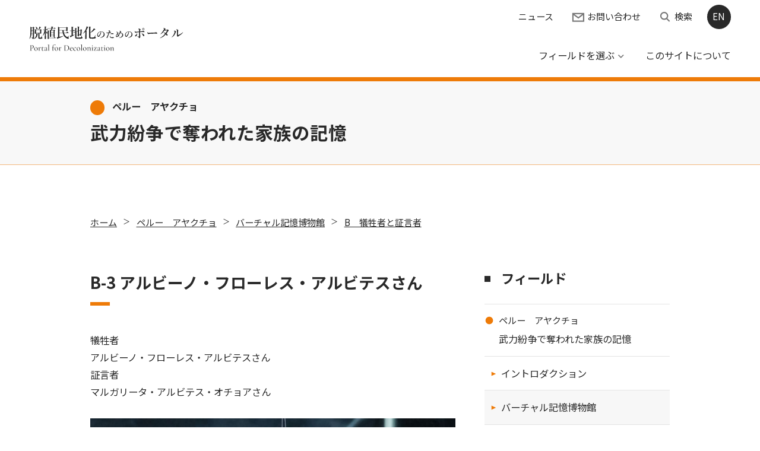

--- FILE ---
content_type: text/html; charset=UTF-8
request_url: https://decolonization.jp/article/225
body_size: 28550
content:
<!DOCTYPE html>
<html lang="ja">
<head>
<meta charset="UTF-8">
<meta name="viewport" content="width=device-width, initial-scale=1">
<meta property="og:type" content="article">
<meta property="og:url" content="https://decolonization.jp/article/225">
<meta property="og:title" content="B-3 アルビーノ・フローレス・アルビテスさん">
<meta property="og:description" content="犠牲者 アルビーノ・フローレス・アルビテスさん 証言者 マルガリータ・アルビテス・オチョアさん    　この帽子は、アルビーノ・フローレスの娘が織ったもので、父アルビーノへプレゼントした...">
<meta property="og:site_name" content="脱植民地化のためのポータル">
<meta property="og:image" content="https://decolonization.jp/wp/wp-content/uploads/2021/12/7f50eb11f378c2bf3613570070b51512.jpg">

<link rel="shortcut icon" href="https://decolonization.jp/wp/wp-content/themes/decolonization_2501/img/share/favicon.ico">
<link rel="icon" type="image/png" href="https://decolonization.jp/wp/wp-content/themes/decolonization_2501/img/share/icon-192x192.png">
<link rel="apple-touch-icon" type="image/png" href="https://decolonization.jp/wp/wp-content/themes/decolonization_2501/img/share/apple-touch-icon-180x180.png">
<title>B-3 アルビーノ・フローレス・アルビテスさん &#8211; 脱植民地化のためのポータル</title>
<meta name='robots' content='max-image-preview:large' />
	<style>img:is([sizes="auto" i], [sizes^="auto," i]) { contain-intrinsic-size: 3000px 1500px }</style>
	<link rel='dns-prefetch' href='//fonts.googleapis.com' />
<link rel='dns-prefetch' href='//maxcdn.bootstrapcdn.com' />
<link rel='stylesheet' id='wp-block-library-css' href='https://decolonization.jp/wp/wp-includes/css/dist/block-library/style.min.css' type='text/css' media='all' />
<style id='classic-theme-styles-inline-css' type='text/css'>
/*! This file is auto-generated */
.wp-block-button__link{color:#fff;background-color:#32373c;border-radius:9999px;box-shadow:none;text-decoration:none;padding:calc(.667em + 2px) calc(1.333em + 2px);font-size:1.125em}.wp-block-file__button{background:#32373c;color:#fff;text-decoration:none}
</style>
<style id='global-styles-inline-css' type='text/css'>
:root{--wp--preset--aspect-ratio--square: 1;--wp--preset--aspect-ratio--4-3: 4/3;--wp--preset--aspect-ratio--3-4: 3/4;--wp--preset--aspect-ratio--3-2: 3/2;--wp--preset--aspect-ratio--2-3: 2/3;--wp--preset--aspect-ratio--16-9: 16/9;--wp--preset--aspect-ratio--9-16: 9/16;--wp--preset--color--black: #000000;--wp--preset--color--cyan-bluish-gray: #abb8c3;--wp--preset--color--white: #ffffff;--wp--preset--color--pale-pink: #f78da7;--wp--preset--color--vivid-red: #cf2e2e;--wp--preset--color--luminous-vivid-orange: #ff6900;--wp--preset--color--luminous-vivid-amber: #fcb900;--wp--preset--color--light-green-cyan: #7bdcb5;--wp--preset--color--vivid-green-cyan: #00d084;--wp--preset--color--pale-cyan-blue: #8ed1fc;--wp--preset--color--vivid-cyan-blue: #0693e3;--wp--preset--color--vivid-purple: #9b51e0;--wp--preset--gradient--vivid-cyan-blue-to-vivid-purple: linear-gradient(135deg,rgba(6,147,227,1) 0%,rgb(155,81,224) 100%);--wp--preset--gradient--light-green-cyan-to-vivid-green-cyan: linear-gradient(135deg,rgb(122,220,180) 0%,rgb(0,208,130) 100%);--wp--preset--gradient--luminous-vivid-amber-to-luminous-vivid-orange: linear-gradient(135deg,rgba(252,185,0,1) 0%,rgba(255,105,0,1) 100%);--wp--preset--gradient--luminous-vivid-orange-to-vivid-red: linear-gradient(135deg,rgba(255,105,0,1) 0%,rgb(207,46,46) 100%);--wp--preset--gradient--very-light-gray-to-cyan-bluish-gray: linear-gradient(135deg,rgb(238,238,238) 0%,rgb(169,184,195) 100%);--wp--preset--gradient--cool-to-warm-spectrum: linear-gradient(135deg,rgb(74,234,220) 0%,rgb(151,120,209) 20%,rgb(207,42,186) 40%,rgb(238,44,130) 60%,rgb(251,105,98) 80%,rgb(254,248,76) 100%);--wp--preset--gradient--blush-light-purple: linear-gradient(135deg,rgb(255,206,236) 0%,rgb(152,150,240) 100%);--wp--preset--gradient--blush-bordeaux: linear-gradient(135deg,rgb(254,205,165) 0%,rgb(254,45,45) 50%,rgb(107,0,62) 100%);--wp--preset--gradient--luminous-dusk: linear-gradient(135deg,rgb(255,203,112) 0%,rgb(199,81,192) 50%,rgb(65,88,208) 100%);--wp--preset--gradient--pale-ocean: linear-gradient(135deg,rgb(255,245,203) 0%,rgb(182,227,212) 50%,rgb(51,167,181) 100%);--wp--preset--gradient--electric-grass: linear-gradient(135deg,rgb(202,248,128) 0%,rgb(113,206,126) 100%);--wp--preset--gradient--midnight: linear-gradient(135deg,rgb(2,3,129) 0%,rgb(40,116,252) 100%);--wp--preset--font-size--small: 13px;--wp--preset--font-size--medium: 20px;--wp--preset--font-size--large: 36px;--wp--preset--font-size--x-large: 42px;--wp--preset--spacing--20: 0.44rem;--wp--preset--spacing--30: 0.67rem;--wp--preset--spacing--40: 1rem;--wp--preset--spacing--50: 1.5rem;--wp--preset--spacing--60: 2.25rem;--wp--preset--spacing--70: 3.38rem;--wp--preset--spacing--80: 5.06rem;--wp--preset--shadow--natural: 6px 6px 9px rgba(0, 0, 0, 0.2);--wp--preset--shadow--deep: 12px 12px 50px rgba(0, 0, 0, 0.4);--wp--preset--shadow--sharp: 6px 6px 0px rgba(0, 0, 0, 0.2);--wp--preset--shadow--outlined: 6px 6px 0px -3px rgba(255, 255, 255, 1), 6px 6px rgba(0, 0, 0, 1);--wp--preset--shadow--crisp: 6px 6px 0px rgba(0, 0, 0, 1);}:where(.is-layout-flex){gap: 0.5em;}:where(.is-layout-grid){gap: 0.5em;}body .is-layout-flex{display: flex;}.is-layout-flex{flex-wrap: wrap;align-items: center;}.is-layout-flex > :is(*, div){margin: 0;}body .is-layout-grid{display: grid;}.is-layout-grid > :is(*, div){margin: 0;}:where(.wp-block-columns.is-layout-flex){gap: 2em;}:where(.wp-block-columns.is-layout-grid){gap: 2em;}:where(.wp-block-post-template.is-layout-flex){gap: 1.25em;}:where(.wp-block-post-template.is-layout-grid){gap: 1.25em;}.has-black-color{color: var(--wp--preset--color--black) !important;}.has-cyan-bluish-gray-color{color: var(--wp--preset--color--cyan-bluish-gray) !important;}.has-white-color{color: var(--wp--preset--color--white) !important;}.has-pale-pink-color{color: var(--wp--preset--color--pale-pink) !important;}.has-vivid-red-color{color: var(--wp--preset--color--vivid-red) !important;}.has-luminous-vivid-orange-color{color: var(--wp--preset--color--luminous-vivid-orange) !important;}.has-luminous-vivid-amber-color{color: var(--wp--preset--color--luminous-vivid-amber) !important;}.has-light-green-cyan-color{color: var(--wp--preset--color--light-green-cyan) !important;}.has-vivid-green-cyan-color{color: var(--wp--preset--color--vivid-green-cyan) !important;}.has-pale-cyan-blue-color{color: var(--wp--preset--color--pale-cyan-blue) !important;}.has-vivid-cyan-blue-color{color: var(--wp--preset--color--vivid-cyan-blue) !important;}.has-vivid-purple-color{color: var(--wp--preset--color--vivid-purple) !important;}.has-black-background-color{background-color: var(--wp--preset--color--black) !important;}.has-cyan-bluish-gray-background-color{background-color: var(--wp--preset--color--cyan-bluish-gray) !important;}.has-white-background-color{background-color: var(--wp--preset--color--white) !important;}.has-pale-pink-background-color{background-color: var(--wp--preset--color--pale-pink) !important;}.has-vivid-red-background-color{background-color: var(--wp--preset--color--vivid-red) !important;}.has-luminous-vivid-orange-background-color{background-color: var(--wp--preset--color--luminous-vivid-orange) !important;}.has-luminous-vivid-amber-background-color{background-color: var(--wp--preset--color--luminous-vivid-amber) !important;}.has-light-green-cyan-background-color{background-color: var(--wp--preset--color--light-green-cyan) !important;}.has-vivid-green-cyan-background-color{background-color: var(--wp--preset--color--vivid-green-cyan) !important;}.has-pale-cyan-blue-background-color{background-color: var(--wp--preset--color--pale-cyan-blue) !important;}.has-vivid-cyan-blue-background-color{background-color: var(--wp--preset--color--vivid-cyan-blue) !important;}.has-vivid-purple-background-color{background-color: var(--wp--preset--color--vivid-purple) !important;}.has-black-border-color{border-color: var(--wp--preset--color--black) !important;}.has-cyan-bluish-gray-border-color{border-color: var(--wp--preset--color--cyan-bluish-gray) !important;}.has-white-border-color{border-color: var(--wp--preset--color--white) !important;}.has-pale-pink-border-color{border-color: var(--wp--preset--color--pale-pink) !important;}.has-vivid-red-border-color{border-color: var(--wp--preset--color--vivid-red) !important;}.has-luminous-vivid-orange-border-color{border-color: var(--wp--preset--color--luminous-vivid-orange) !important;}.has-luminous-vivid-amber-border-color{border-color: var(--wp--preset--color--luminous-vivid-amber) !important;}.has-light-green-cyan-border-color{border-color: var(--wp--preset--color--light-green-cyan) !important;}.has-vivid-green-cyan-border-color{border-color: var(--wp--preset--color--vivid-green-cyan) !important;}.has-pale-cyan-blue-border-color{border-color: var(--wp--preset--color--pale-cyan-blue) !important;}.has-vivid-cyan-blue-border-color{border-color: var(--wp--preset--color--vivid-cyan-blue) !important;}.has-vivid-purple-border-color{border-color: var(--wp--preset--color--vivid-purple) !important;}.has-vivid-cyan-blue-to-vivid-purple-gradient-background{background: var(--wp--preset--gradient--vivid-cyan-blue-to-vivid-purple) !important;}.has-light-green-cyan-to-vivid-green-cyan-gradient-background{background: var(--wp--preset--gradient--light-green-cyan-to-vivid-green-cyan) !important;}.has-luminous-vivid-amber-to-luminous-vivid-orange-gradient-background{background: var(--wp--preset--gradient--luminous-vivid-amber-to-luminous-vivid-orange) !important;}.has-luminous-vivid-orange-to-vivid-red-gradient-background{background: var(--wp--preset--gradient--luminous-vivid-orange-to-vivid-red) !important;}.has-very-light-gray-to-cyan-bluish-gray-gradient-background{background: var(--wp--preset--gradient--very-light-gray-to-cyan-bluish-gray) !important;}.has-cool-to-warm-spectrum-gradient-background{background: var(--wp--preset--gradient--cool-to-warm-spectrum) !important;}.has-blush-light-purple-gradient-background{background: var(--wp--preset--gradient--blush-light-purple) !important;}.has-blush-bordeaux-gradient-background{background: var(--wp--preset--gradient--blush-bordeaux) !important;}.has-luminous-dusk-gradient-background{background: var(--wp--preset--gradient--luminous-dusk) !important;}.has-pale-ocean-gradient-background{background: var(--wp--preset--gradient--pale-ocean) !important;}.has-electric-grass-gradient-background{background: var(--wp--preset--gradient--electric-grass) !important;}.has-midnight-gradient-background{background: var(--wp--preset--gradient--midnight) !important;}.has-small-font-size{font-size: var(--wp--preset--font-size--small) !important;}.has-medium-font-size{font-size: var(--wp--preset--font-size--medium) !important;}.has-large-font-size{font-size: var(--wp--preset--font-size--large) !important;}.has-x-large-font-size{font-size: var(--wp--preset--font-size--x-large) !important;}
:where(.wp-block-post-template.is-layout-flex){gap: 1.25em;}:where(.wp-block-post-template.is-layout-grid){gap: 1.25em;}
:where(.wp-block-columns.is-layout-flex){gap: 2em;}:where(.wp-block-columns.is-layout-grid){gap: 2em;}
:root :where(.wp-block-pullquote){font-size: 1.5em;line-height: 1.6;}
</style>
<link rel='stylesheet' id='theme-style-css' href='https://decolonization.jp/wp/wp-content/themes/decolonization_2501/style.css?fver=20250120011041' type='text/css' media='all' />
<link rel='stylesheet' id='font-material-css' href='https://fonts.googleapis.com/icon?family=Material+Icons' type='text/css' media='all' />
<link rel='stylesheet' id='font-awesome-css' href='https://maxcdn.bootstrapcdn.com/font-awesome/4.7.0/css/font-awesome.min.css' type='text/css' media='all' />
<link rel='stylesheet' id='font-noto-sans-jp-css' href='https://fonts.googleapis.com/css2?family=Noto+Sans+JP%3Awght%40400%3B500%3B700&#038;display=swap' type='text/css' media='all' />
<script type="text/javascript" src="https://decolonization.jp/wp/wp-content/themes/decolonization_2501/lib/stile/js/stile-full.min.js?fver=20250120124946" id="stile-js"></script>
<script type="text/javascript" src="https://decolonization.jp/wp/wp-content/themes/decolonization_2501/lib/stomp/slide-show/slide-show.min.js?fver=20250120124945" id="st-slide-show-js"></script>
<link rel="https://api.w.org/" href="https://decolonization.jp/wp-json/" /><link rel="canonical" href="https://decolonization.jp/article/225" />
<link rel='shortlink' href='https://decolonization.jp/?p=225' />
<link rel="alternate" title="oEmbed (JSON)" type="application/json+oembed" href="https://decolonization.jp/wp-json/oembed/1.0/embed?url=https%3A%2F%2Fdecolonization.jp%2Farticle%2F225" />
<link rel="alternate" title="oEmbed (XML)" type="text/xml+oembed" href="https://decolonization.jp/wp-json/oembed/1.0/embed?url=https%3A%2F%2Fdecolonization.jp%2Farticle%2F225&#038;format=xml" />
<link rel='prev' title='B-2 フェルナンド・リサナ・ウアマンさん' href='https://decolonization.jp/article/223' />
<link rel='next' title='B-4 アレハンドロ・パロミーノ・デ・ラ・クルスさん' href='https://decolonization.jp/article/227' />
<link rel="icon" href="https://decolonization.jp/wp/wp-content/themes/decolonization_2501/img/share/favicon.ico" sizes="32x32" />
<link rel="icon" href="https://decolonization.jp/wp/wp-content/themes/decolonization_2501/img/share/favicon.ico" sizes="192x192" />
<link rel="apple-touch-icon" href="https://decolonization.jp/wp/wp-content/themes/decolonization_2501/img/share/favicon.ico" />
<meta name="msapplication-TileImage" content="https://decolonization.jp/wp/wp-content/themes/decolonization_2501/img/share/favicon.ico" />
</head>

<body class="article-template-default single single-article postid-225 site-lang-ja">
<div id="page" class="site">
		<header id="masthead" class="site-header" role="banner">

		<div class="site-header-main">
			<div class="site-branding-wrap">
				<h1 class="site-branding">
					<a href="https://decolonization.jp" rel="home" class="part-site-branding ja">
	<img class="site-title ja" src="https://decolonization.jp/wp/wp-content/themes/decolonization_2501/img/title-ja.svg" alt="脱植民地化のためのポータル">
</a>
				</h1>
				<ul class="site-lang-nav"><li class="site-lang"><a href="https://decolonization.jp" rel="tag" class="current">JA</a></li><li class="site-lang"><a href="https://decolonization.jp/en" rel="tag">EN</a></li></ul>			</div>
			<div class="site-navigation">
				<div class="site-global-nav-bar-wrapper">
					<div class="site-global-nav-bar">
						<div class="site-global-nav-bar-inner scroll scroll-shadow">
							<ul class="menu ja"><li id="menu-item-44" class="group"><label for="panel-44-ctrl"><div><span>フィールドを</span><span>選ぶ</span></div></label></li><li id="menu-item-2654"><a href="https://decolonization.jp/about" target=""><div><span>この</span><span>サイト</span><span>について</span></div></a></li></ul>						</div>
					</div>
				</div>

				<div class="site-header-nav screen-only stile-anchor-external">
					<div class="site-header-menu scroll scroll-shadow">
						<ul class="menu ja">
							<li id="menu-item-3360"><a href="https://decolonization.jp/news" target="">ニュース</a></li><li id="menu-item-43" class="contact"><a href="https://decolonization.jp/contact" target="">お問い合わせ</a></li>							<li class="search"><a href="https://decolonization.jp/search/">検索</a></li>
							<li class="site-lang"><a href="https://decolonization.jp" rel="tag" class="current">JA</a></li><li class="site-lang"><a href="https://decolonization.jp/en" rel="tag">EN</a></li>						</ul>
					</div>
				</div>
			</div>
		</div>
		<div class="site-global-nav-panel-wrapper screen-only">
			<div id="panel-44" class="site-global-nav-panel screen-only">
					<ul class="menu"><li id="menu-item-45" class="peru"><a href="https://decolonization.jp/peru" target=""><div>ペルー　アヤクチョ</div><div>武力紛争で奪われた家族の記憶</div></a></li><li id="menu-item-47" class="canada"><a href="https://decolonization.jp/canada" target=""><div>カナダ　ユーコン</div><div>大学と先住民族との共働</div></a></li><li id="menu-item-46" class="jp"><a href="https://decolonization.jp/jp" target=""><div>日本　サッポロ</div><div>アイヌ・コタンのある風景と遺骨の帰還</div></a></li></ul>			</div>
		</div>
	</header>

	<div id="content" class="site-content peru">
	<div id="primary" class="content-area">
		<main id="main" class="site-main" role="main">

<article id="post-225" class= "entry entry-article peru">

	<header class="entry-header">
		<div class="bg">
			<div class="content-width">
				<div class="title-field">ペルー　アヤクチョ</div>
				<h2 class="title" data-stile="scroll-effect"><p>武力紛争で奪われた家族の記憶</p>
<h2> 
			</div>
		</div>
	</header>
	<div class="info">
		<div class="content-width">
			<ul class="list-cat">
				<li><a href="https://decolonization.jp">ホーム</a></li>
				<li><a href="https://decolonization.jp/peru" rel="tag" class="article_theme-peru root empty">ペルー　アヤクチョ</a></li><li><a href="https://decolonization.jp/peru#peru02" rel="tag" class="article_theme-peru02 empty">バーチャル記憶博物館</a></li><li><a href="https://decolonization.jp/peru#peru02-b" rel="tag" class="article_theme-peru02-b">B　犠牲者と証言者</a></li>			</ul>
		</div>
	</div>
	<div class="entry-content content-width">
		<div class="column">
			<div class="column-inner-left stile">
				<h3 class="title" data-stile="scroll-effect"><div>B-3 <span>アルビーノ</span>・<span>フローレス</span>・<span>アルビテス</span><span>さん</span></div></h3>
				<p>犠牲者<br />
アルビーノ・フローレス・アルビテスさん<br />
証言者<br />
マルガリータ・アルビテス・オチョアさん</p>
<figure id="attachment_749" aria-describedby="caption-attachment-749" style="width: 1000px" class="wp-caption aligncenter"><a href="https://decolonization.jp/wp/wp-content/uploads/2021/12/7f50eb11f378c2bf3613570070b51512.jpg"><img fetchpriority="high" decoding="async" class="wp-image-749 size-full" src="https://decolonization.jp/wp/wp-content/uploads/2021/12/7f50eb11f378c2bf3613570070b51512.jpg" alt="" width="1000" height="940" srcset="https://decolonization.jp/wp/wp-content/uploads/2021/12/7f50eb11f378c2bf3613570070b51512.jpg 1000w, https://decolonization.jp/wp/wp-content/uploads/2021/12/7f50eb11f378c2bf3613570070b51512-640x602.jpg 640w, https://decolonization.jp/wp/wp-content/uploads/2021/12/7f50eb11f378c2bf3613570070b51512-960x902.jpg 960w, https://decolonization.jp/wp/wp-content/uploads/2021/12/7f50eb11f378c2bf3613570070b51512-320x301.jpg 320w, https://decolonization.jp/wp/wp-content/uploads/2021/12/7f50eb11f378c2bf3613570070b51512-480x451.jpg 480w" sizes="(max-width: 1000px) 100vw, 1000px" /></a><figcaption id="caption-attachment-749" class="wp-caption-text">アルビーノ・フローレス・アルビテスさんの帽子</figcaption></figure>
<p>　この帽子は、アルビーノ・フローレスの娘が織ったもので、父アルビーノへプレゼントしたもの。アルビーノはこの帽子を日常的に使っていた。</p>
<p>　アルビーノは1985年2月7日午前1時に犯罪捜査官らによってウアマンガのバリオス・アルトス地区にある自宅から連れ出された。同時に、息子のアントニオ・フローレスも連行された。2人は絨毯や毛布、タペストリーなどを織る職人だった。父アルビーノが残した衣服のいくつかを、残った子ども達が父を懐かしんで着ていた。</p>
<p>　妻のマルガリータ・アルビテス・オチョアは、「あらゆる場所を探して歩きました」、「リマやワンタにも幾度となく足を運びました」「気のせいでもいいから、夫の声が聞こえないかと思い眠れないことが何度もあった」と語っている。</p>
<p><a href="https://decolonization.jp/article/189">⇒証言（マルガリータ・アルビテス・オチョアへのリンク</a></p>
				<div class="date">2022年03月22日更新</div>
			</div>
			<div class="column-inner-right">
				<div class="stile"><h5>フィールド</h5></div>
				<div><ul class="list-item-terms">		<li class="item-term peru">
		<a href="https://decolonization.jp/peru"><div>ペルー　アヤクチョ</div><div>武力紛争で奪われた家族の記憶
</div></a>
	<ul class="list-item-terms child">			<li class="item-term child ">
				<a href="https://decolonization.jp/peru#peru01">イントロダクション</a>
			</li>
				<li class="item-term child current">
				<a href="https://decolonization.jp/peru#peru02">バーチャル記憶博物館</a>
			</li>
				<li class="item-term child ">
				<a href="https://decolonization.jp/peru#peru03">証言集『沈黙はいつまで』</a>
			</li>
				<li class="item-term child ">
				<a href="https://decolonization.jp/peru#peru04">写真集『痛みの帰郷』</a>
			</li>
	</ul>	</li>
		<li class="item-term canada">
		<a href="https://decolonization.jp/canada"><div>カナダ　ユーコン</div><div>大学と先住民族との共働
</div></a>
	<ul class="list-item-terms child">			<li class="item-term child ">
				<a href="https://decolonization.jp/canada#canada01">1 イントロダクション</a>
			</li>
				<li class="item-term child ">
				<a href="https://decolonization.jp/canada#canada02">2 カナダの負の歴史と暗闇</a>
			</li>
				<li class="item-term child ">
				<a href="https://decolonization.jp/canada#canada03">3 キャンパスの脱植民地化と和解</a>
			</li>
				<li class="item-term child ">
				<a href="https://decolonization.jp/canada#canada04">4 カリキュラム</a>
			</li>
				<li class="item-term child ">
				<a href="https://decolonization.jp/canada#canada05">5 研究倫理と脱植民地化</a>
			</li>
				<li class="item-term child ">
				<a href="https://decolonization.jp/canada#canada06">6 先住民族と大地 ～ Stewardshipとは</a>
			</li>
				<li class="item-term child ">
				<a href="https://decolonization.jp/canada#canada07">7 もっと知りたい人のために</a>
			</li>
	</ul>	</li>
		<li class="item-term jp">
		<a href="https://decolonization.jp/jp"><div>日本　サッポロ</div><div>アイヌ・コタンのある風景と遺骨の帰還
</div></a>
	<ul class="list-item-terms child">			<li class="item-term child ">
				<a href="https://decolonization.jp/jp#jp01">イントロダクション</a>
			</li>
				<li class="item-term child ">
				<a href="https://decolonization.jp/jp#jp02-0">サッポロ・イシカリのアイヌ・コタンのある風景</a>
			</li>
	</ul>	</li>
</ul></div>
			</div>
		</div>
	</div>
			<!---<aside class="aside aside-share content">
	<ul class="aside-share-list">
		<li><a href="http://www.facebook.com/sharer.php?u=https://decolonization.jp/article/225&amp;t=B-3 アルビーノ・フローレス・アルビテスさん">Facebook</a></li>
		<li><a href="http://twitter.com/intent/tweet?url=https://decolonization.jp/article/225&amp;text=B-3 アルビーノ・フローレス・アルビテスさん">Twitter</a></li>
	</ul>
</aside>
 -->
	<aside class="aside-post-navigation-article">
	<div class="aside-inner">
		<nav class="navigation post-navigation" role="navigation">
			<h2 class="screen-reader-text">投稿ナビゲーション</h2>
			<div class="nav-links">
				<div class="nav-previous">
					<a class="has-post-thumbnail" href="https://decolonization.jp/article/223">
		<div class="thumbnail"><div  data-image-id="0"></div></div>
		<div class="inner">
		<div class="label">Prev</div>
			<div class="content">
				<div class="title stile-kerning">B-2 フェルナンド・リサナ・ウアマンさん</div>
			</div>
		</div>
	</a>
				</div>
				<div class="nav-next">
					<a class="has-post-thumbnail" href="https://decolonization.jp/article/227">
		<div class="thumbnail"><div  data-image-id="1"></div></div>
		<div class="inner">
		<div class="label">Next</div>
			<div class="content">
				<div class="title stile-kerning">B-4 アレハンドロ・パロミーノ・デ・ラ・クルスさん</div>
			</div>
		</div>
	</a>
				</div>
			</div>
		</nav>
	</div>
</aside>

</article>

		</main>
	</div>
	</div><!-- #content -->
	<!-- <aside class="aside aside-share content">
	<ul class="aside-share-list">
		<li><a href="http://www.facebook.com/sharer.php?u=https://decolonization.jp/article/225&amp;t=B-3 アルビーノ・フローレス・アルビテスさん">Facebook</a></li>
		<li><a href="http://twitter.com/intent/tweet?url=https://decolonization.jp/article/225&amp;text=B-3 アルビーノ・フローレス・アルビテスさん">Twitter</a></li>
	</ul>
</aside>
 -->
	<aside class="banner-area" role="complementary" aria-label="Footer">
	<div class="inner">
		<div class="banner-column">
					</div>
	</div>
</aside>
	<footer id="colophon" class="site-footer" role="contentinfo">
		<div class="site-footer-misc"><a id="back-to-top" class="hidden" href="#top"></a></div>
	

	<div class="site-footer-prohibite">
		<a href="https://decolonization.jp/about#copyright" class="ja">
		<!-- 			<div class="ja">当サイトのテキスト、画像の無断転載を固く禁じます</div>
			 -->
		<p class="right ja">当サイトのテキスト、画像の無断転載を固く禁じます。</p>
		</a>
	</div>
		<div class="site-footer-inner">
			<div class="site-footer-branding">
				<a href="https://decolonization.jp" rel="home" class="part-site-branding ja">
	<img class="site-title ja" src="https://decolonization.jp/wp/wp-content/themes/decolonization_2501/img/title-ja-footer.svg" alt="脱植民地化のためのポータル">
</a>
			</div>

			<div class="site-footer-nav stile-anchor-external">
				<ul class="menu"><li id="menu-item-955"><a href="https://decolonization.jp/privacy-policy" target="">プライバシーポリシー</a></li><li id="menu-item-83"><a href="https://decolonization.jp/contact" target="">お問い合わせ</a></li><li id="menu-item-956"><a href="https://decolonization.jp/en" target="">English</a></li></ul>			</div>
		</div>
	</footer>

</div><!-- #page -->

<style>@media (max-width: 599px) {*[data-image-id='0'] {background-image: url('https://decolonization.jp/wp/wp-content/uploads/2021/12/4bbd1365113f3efe9eecd52a5b3c4844-320x322.jpg');}}@media (min-width: 600px) {*[data-image-id='0'] {background-image: url('https://decolonization.jp/wp/wp-content/uploads/2021/12/4bbd1365113f3efe9eecd52a5b3c4844-480x483.jpg');}}@media (max-width: 599px) {*[data-image-id='1'] {background-image: url('https://decolonization.jp/wp/wp-content/uploads/2021/12/ebb3c17cc9183ff5dfc6664c45d89680-320x390.jpg');}}@media (min-width: 600px) {*[data-image-id='1'] {background-image: url('https://decolonization.jp/wp/wp-content/uploads/2021/12/ebb3c17cc9183ff5dfc6664c45d89680-480x585.jpg');}}</style><script type="text/javascript" src="https://decolonization.jp/wp/wp-content/themes/decolonization_2501/js/global-nav.min.js?fver=20250120124952" id="global-nav-js"></script>
<script type="text/javascript" src="https://decolonization.jp/wp/wp-content/themes/decolonization_2501/js/side-nav.min.js?fver=20250120124952" id="side-nav-js"></script>
<script type="text/javascript" src="https://decolonization.jp/wp/wp-content/themes/decolonization_2501/js/scroll-shadow.min.js?fver=20250120124952" id="scroll-shadow-js"></script>
<script type="text/javascript" src="https://decolonization.jp/wp/wp-content/themes/decolonization_2501/js/back-to-top.min.js?fver=20250120124952" id="back-to-top-js"></script>
<script type="text/javascript" src="https://decolonization.jp/wp/wp-content/themes/decolonization_2501/js/btn-toggle.min.js?fver=20250120124952" id="btn-toggle-js"></script>
<script type="text/javascript" src="https://decolonization.jp/wp/wp-content/themes/decolonization_2501/lib/stool/js/structure/sticky-header-scroll.min.js?fver=20250120124946" id="sticky-header-js"></script>
<script type="text/javascript" src="https://decolonization.jp/wp/wp-content/themes/decolonization_2501/lib/stool/js/menu/priority-menu.min.js?fver=20250120124946" id="priority-menu-js"></script>

</body>
</html>


--- FILE ---
content_type: text/css
request_url: https://decolonization.jp/wp/wp-content/themes/decolonization_2501/style.css?fver=20250120011041
body_size: 294387
content:
/*!
Theme Name: Decolonization_2501.20250120
Theme URI: http://www.stxst.com/
Author: Space-Time Inc.
Author URI: http://www.stxst.com/
Description: Theme for Websites
Version: 2025-01-20
Text Domain: default
Tags: education
*/@import"https://fonts.googleapis.com/css?family=Open+Sans:400,400i,700,700i&display=swap";@import"https://fonts.googleapis.com/css?family=Spectral:300,300i,600,600i&display=swap";html,body,h1,h2,h3,h4,h5,h6,a,p,span,em,small,strong,sub,sup,mark,del,ins,strike,abbr,dfn,blockquote,q,cite,code,pre,ol,ul,li,dl,dt,dd,div,hr,section,article,main,aside,nav,header,hgroup,footer,img,figure,figcaption,address,time,audio,video,canvas,iframe,details,summary,fieldset,form,label,legend,table,caption,tbody,tfoot,thead,tr,th,td{margin:0;padding:0;border:0}html{box-sizing:border-box}*,*::before,*::after{box-sizing:inherit;background-repeat:no-repeat}main{display:block}html{line-height:1;-webkit-text-size-adjust:100%;word-wrap:break-word;overflow-wrap:break-word;-moz-tab-size:4;tab-size:4}*{font-size:inherit;font-family:inherit;line-height:inherit}a,a:visited{color:inherit}a{text-decoration:none}h1,h2,h3,h4,h5,h6{font-size:100%;font-weight:normal}mark{color:inherit;background-color:inherit}address{font-style:inherit}code,kbd,samp,pre{font-size:1em}ol[class],ul[class]{list-style:none}table{border-collapse:collapse;border-spacing:0}td,th{text-align:left}img,iframe,embed,object,audio,video{max-width:100%;height:auto;border:none}button,input,select,textarea{border-radius:0}button,[type=button],[type=reset],[type=submit],[role=button]{cursor:pointer}[disabled]{cursor:default}button,input,optgroup,select,textarea{font:inherit;margin:0}button,input,select,textarea{border:1px solid WindowFrame;color:inherit}button,input{line-height:1;overflow:visible}button,select{text-transform:none}button,[type=button],[type=reset],[type=submit]{-webkit-appearance:button}button::-moz-focus-inner,[type=button]::-moz-focus-inner,[type=reset]::-moz-focus-inner,[type=submit]::-moz-focus-inner{border-style:none;padding:0}button:-moz-focusring,[type=button]:-moz-focusring,[type=reset]:-moz-focusring,[type=submit]:-moz-focusring{outline:1px dotted ButtonText}[type=search]{-webkit-appearance:none;outline-offset:-2px}[type=search]::-webkit-search-decoration{-webkit-appearance:none}[type=number]{width:auto}[type=range]{padding:0}select{-webkit-appearance:none;-moz-appearance:none}select::-ms-expand{display:none}select::-ms-value{color:currentColor}textarea{overflow:auto;resize:vertical}legend{border:0;color:inherit;display:table;max-width:100%;white-space:normal}progress{display:inline-block;vertical-align:baseline}:-ms-input-placeholder{color:inherit;opacity:.54}::-webkit-file-upload-button{-webkit-appearance:button;font:inherit}@font-face{font-family:"Yu Gothic C";font-weight:100;src:local("Yu Gothic Medium"),local("YuGothic-Medium"),local("YuGothic-Regular")}@font-face{font-family:"Yu Gothic C";font-weight:200;src:local("Yu Gothic Medium"),local("YuGothic-Medium"),local("YuGothic-Regular")}@font-face{font-family:"Yu Gothic C";font-weight:300;src:local("Yu Gothic Medium"),local("YuGothic-Medium"),local("YuGothic-Regular")}@font-face{font-family:"Yu Gothic C";font-weight:400;src:local("Yu Gothic Medium"),local("YuGothic-Medium"),local("YuGothic-Regular")}@font-face{font-family:"Yu Gothic C";font-weight:normal;src:local("Yu Gothic Medium"),local("YuGothic-Medium"),local("YuGothic-Regular")}@font-face{font-family:"Yu Gothic C";font-weight:bold;src:local("Yu Gothic Bold"),local("YuGothic-Bold")}@font-face{font-family:"Yu Mincho";font-weight:100;src:local("Yu Mincho Regular"),local("YuMincho-Regular")}@font-face{font-family:"Yu Mincho";font-weight:200;src:local("Yu Mincho Regular"),local("YuMincho-Regular")}@font-face{font-family:"Yu Mincho";font-weight:300;src:local("Yu Mincho Regular"),local("YuMincho-Regular")}@font-face{font-family:"Yu Mincho";font-weight:400;src:local("Yu Mincho Regular"),local("YuMincho-Regular")}@font-face{font-family:"Yu Mincho";font-weight:normal;src:local("Yu Mincho Regular"),local("YuMincho-Regular")}@font-face{font-family:"Yu Mincho";font-weight:bold;src:local("Yu Mincho Demibold"),local("YuMincho-Demibold")}@font-face{font-family:Meiryo;font-weight:normal;src:local("Meiryo")}@font-face{font-family:Meiryo;font-weight:bold;src:local("Meiryo Bold")}@font-face{font-family:"HG Mincho";font-weight:normal;src:local("HGMinchoB")}@font-face{font-family:"HG Mincho";font-weight:bold;src:local("HGMinchoE")}.visually-hidden{position:absolute;width:1px;height:1px;overflow:hidden;border:0;padding:0;clip:rect(0 0 0 0);clip-path:inset(50%);margin:-1px;white-space:nowrap}@media(prefers-reduced-motion: reduce){*,*::before,*::after{animation-duration:.01ms !important;animation-iteration-count:1 !important;transition-duration:.01ms !important;scroll-behavior:auto !important}}.stile .tab-page>div>div+div,.widget_text .textwidget .tab-page>div>div+div,.stile .pseudo-tab-page>div+div,.widget_text .textwidget .pseudo-tab-page>div+div,.stile .column-2>*>div+div,.widget_text .textwidget .column-2>*>div+div,.stile .column-3>*>div+div,.widget_text .textwidget .column-3>*>div+div,.stile .column-4>*>div+div,.widget_text .textwidget .column-4>*>div+div,.stile .card-2>*>div+div,.widget_text .textwidget .card-2>*>div+div,.stile .card-3>*>div+div,.widget_text .textwidget .card-3>*>div+div,.stile .card-4>*>div+div,.widget_text .textwidget .card-4>*>div+div,.stile div.frame blockquote>div+div,.stile div.frame-alt blockquote>div+div,.stile blockquote>div+div,.widget_text .textwidget blockquote>div+div,.stile div.frame>div+div,.stile div.frame-alt>div+div,.widget_text .textwidget div.frame>div+div,.widget_text .textwidget div.frame-alt>div+div,.stile>div+div,.widget_text .textwidget>div+div{margin-top:1.8rem}.stile .tab-page>div>*:first-child.alignleft+*:not([class]),.widget_text .textwidget .tab-page>div>*:first-child.alignleft+*:not([class]),.stile .pseudo-tab-page>*:first-child.alignleft+*:not([class]),.widget_text .textwidget .pseudo-tab-page>*:first-child.alignleft+*:not([class]),.stile .column-2>*>*:first-child.alignleft+*:not([class]),.widget_text .textwidget .column-2>*>*:first-child.alignleft+*:not([class]),.stile .column-3>*>*:first-child.alignleft+*:not([class]),.widget_text .textwidget .column-3>*>*:first-child.alignleft+*:not([class]),.stile .column-4>*>*:first-child.alignleft+*:not([class]),.widget_text .textwidget .column-4>*>*:first-child.alignleft+*:not([class]),.stile .card-2>*>*:first-child.alignleft+*:not([class]),.widget_text .textwidget .card-2>*>*:first-child.alignleft+*:not([class]),.stile .card-3>*>*:first-child.alignleft+*:not([class]),.widget_text .textwidget .card-3>*>*:first-child.alignleft+*:not([class]),.stile .card-4>*>*:first-child.alignleft+*:not([class]),.widget_text .textwidget .card-4>*>*:first-child.alignleft+*:not([class]),.stile blockquote>*:first-child.alignleft+*:not([class]),.widget_text .textwidget blockquote>*:first-child.alignleft+*:not([class]),.stile div.frame>*:first-child.alignleft+*:not([class]),.stile div.frame-alt>*:first-child.alignleft+*:not([class]),.widget_text .textwidget div.frame>*:first-child.alignleft+*:not([class]),.widget_text .textwidget div.frame-alt>*:first-child.alignleft+*:not([class]),.stile>*:first-child.alignleft+*:not([class]),.widget_text .textwidget>*:first-child.alignleft+*:not([class]),.stile .tab-page>div>*:first-child.alignright+*:not([class]),.widget_text .textwidget .tab-page>div>*:first-child.alignright+*:not([class]),.stile .pseudo-tab-page>*:first-child.alignright+*:not([class]),.widget_text .textwidget .pseudo-tab-page>*:first-child.alignright+*:not([class]),.stile .column-2>*>*:first-child.alignright+*:not([class]),.widget_text .textwidget .column-2>*>*:first-child.alignright+*:not([class]),.stile .column-3>*>*:first-child.alignright+*:not([class]),.widget_text .textwidget .column-3>*>*:first-child.alignright+*:not([class]),.stile .column-4>*>*:first-child.alignright+*:not([class]),.widget_text .textwidget .column-4>*>*:first-child.alignright+*:not([class]),.stile .card-2>*>*:first-child.alignright+*:not([class]),.widget_text .textwidget .card-2>*>*:first-child.alignright+*:not([class]),.stile .card-3>*>*:first-child.alignright+*:not([class]),.widget_text .textwidget .card-3>*>*:first-child.alignright+*:not([class]),.stile .card-4>*>*:first-child.alignright+*:not([class]),.widget_text .textwidget .card-4>*>*:first-child.alignright+*:not([class]),.stile blockquote>*:first-child.alignright+*:not([class]),.widget_text .textwidget blockquote>*:first-child.alignright+*:not([class]),.stile div.frame>*:first-child.alignright+*:not([class]),.stile div.frame-alt>*:first-child.alignright+*:not([class]),.widget_text .textwidget div.frame>*:first-child.alignright+*:not([class]),.widget_text .textwidget div.frame-alt>*:first-child.alignright+*:not([class]),.stile>*:first-child.alignright+*:not([class]),.widget_text .textwidget>*:first-child.alignright+*:not([class]){margin-top:0}.stile div.frame,.stile div.frame-alt,.widget_text .textwidget div.frame,.widget_text .textwidget div.frame-alt,.stile,.widget_text .textwidget{text-align:center}.stile div.frame>*,.stile div.frame-alt>*,.widget_text .textwidget div.frame>*,.widget_text .textwidget div.frame-alt>*,.stile>*,.widget_text .textwidget>*{text-align:left}.stile div.frame *+figcaption,.stile div.frame-alt *+figcaption,.widget_text .textwidget div.frame *+figcaption,.widget_text .textwidget div.frame-alt *+figcaption,.stile *+figcaption,.widget_text .textwidget *+figcaption{margin-top:.9rem}.stile div.frame table>caption,.stile div.frame-alt table>caption,.stile table>caption,.widget_text .textwidget table>caption{padding-bottom:.9rem}.stile ul:not([class])>li+li,.widget_text .textwidget ul:not([class])>li+li,.stile ul.stile>li+li,.widget_text .textwidget ul.stile>li+li{margin-top:.9rem}.stile ul[data-stile~=compact]>li+li,.widget_text .textwidget ul[data-stile~=compact]>li+li{margin-top:0}.stile ol:not([class])>li+li::before,.widget_text .textwidget ol:not([class])>li+li::before,.stile ol.stile>li+li::before,.widget_text .textwidget ol.stile>li+li::before{padding-top:.9rem}.stile ol[data-stile~=compact]>li+li::before,.widget_text .textwidget ol[data-stile~=compact]>li+li::before{padding-top:0}.stile dl:not([class])>*+dt,.widget_text .textwidget dl:not([class])>*+dt,.stile dl.stile>*+dt,.widget_text .textwidget dl.stile>*+dt{margin-top:.9rem}.stile dl[data-stile~=compact]>*+dt,.widget_text .textwidget dl[data-stile~=compact]>*+dt{margin-top:0}.stile div.frame li>ul,.stile div.frame-alt li>ul,.stile li>ul,.widget_text .textwidget li>ul,.stile div.frame li>ol,.stile div.frame-alt li>ol,.stile li>ol,.widget_text .textwidget li>ol,.stile div.frame li>dl,.stile div.frame-alt li>dl,.stile li>dl,.widget_text .textwidget li>dl,.stile div.frame dd>ul,.stile div.frame-alt dd>ul,.stile dd>ul,.widget_text .textwidget dd>ul,.stile div.frame dd>ol,.stile div.frame-alt dd>ol,.stile dd>ol,.widget_text .textwidget dd>ol,.stile div.frame dd>dl,.stile div.frame-alt dd>dl,.stile dd>dl,.widget_text .textwidget dd>dl{margin-top:.9rem}.stile div.frame *+blockquote,.stile div.frame-alt *+blockquote,.widget_text .textwidget div.frame *+blockquote,.widget_text .textwidget div.frame-alt *+blockquote,.stile *+blockquote,.widget_text .textwidget *+blockquote,.stile div.frame blockquote+*,.stile div.frame-alt blockquote+*,.stile blockquote+*,.widget_text .textwidget blockquote+*,.stile div.frame *+nav,.stile div.frame-alt *+nav,.widget_text .textwidget div.frame *+nav,.widget_text .textwidget div.frame-alt *+nav,.stile *+nav,.widget_text .textwidget *+nav,.stile div.frame nav+*,.stile div.frame-alt nav+*,.stile nav+*,.widget_text .textwidget nav+*,.stile div.frame *+pre,.stile div.frame-alt *+pre,.widget_text .textwidget div.frame *+pre,.widget_text .textwidget div.frame-alt *+pre,.stile *+pre,.widget_text .textwidget *+pre,.stile div.frame pre+*,.stile div.frame-alt pre+*,.stile pre+*,.widget_text .textwidget pre+*,.stile div.frame *+ul,.stile div.frame-alt *+ul,.widget_text .textwidget div.frame *+ul,.widget_text .textwidget div.frame-alt *+ul,.stile *+ul,.widget_text .textwidget *+ul,.stile div.frame ul+*,.stile div.frame-alt ul+*,.stile ul+*,.widget_text .textwidget ul+*,.stile div.frame *+ol,.stile div.frame-alt *+ol,.widget_text .textwidget div.frame *+ol,.widget_text .textwidget div.frame-alt *+ol,.stile *+ol,.widget_text .textwidget *+ol,.stile div.frame ol+*,.stile div.frame-alt ol+*,.stile ol+*,.widget_text .textwidget ol+*,.stile div.frame *+dl,.stile div.frame-alt *+dl,.widget_text .textwidget div.frame *+dl,.widget_text .textwidget div.frame-alt *+dl,.stile *+dl,.widget_text .textwidget *+dl,.stile div.frame dl+*,.stile div.frame-alt dl+*,.stile dl+*,.widget_text .textwidget dl+*,.stile div.frame *+p,.stile div.frame-alt *+p,.widget_text .textwidget div.frame *+p,.widget_text .textwidget div.frame-alt *+p,.stile *+p,.widget_text .textwidget *+p,.stile div.frame p+*,.stile div.frame-alt p+*,.stile p+*,.widget_text .textwidget p+*{margin-top:1.8rem}.stile div.frame *+table,.stile div.frame-alt *+table,.widget_text .textwidget div.frame *+table,.widget_text .textwidget div.frame-alt *+table,.stile *+table,.widget_text .textwidget *+table,.stile div.frame table+*,.stile div.frame-alt table+*,.stile table+*,.widget_text .textwidget table+*,.stile div.frame *+hr,.stile div.frame-alt *+hr,.widget_text .textwidget div.frame *+hr,.widget_text .textwidget div.frame-alt *+hr,.stile *+hr,.widget_text .textwidget *+hr,.stile div.frame hr+*,.stile div.frame-alt hr+*,.stile hr+*,.widget_text .textwidget hr+*{margin-top:3.6rem}.stile div.frame p+p,.stile div.frame-alt p+p,.stile p+p,.widget_text .textwidget p+p{margin-top:.9rem}@media screen and (min-width: 600px),print and (min-width: 193px){.stile div.frame *+.alignleft:not([data-stile~=aligncenter])[data-stile~=next-to-table],.stile div.frame-alt *+.alignleft:not([data-stile~=aligncenter])[data-stile~=next-to-table],.widget_text .textwidget div.frame *+.alignleft:not([data-stile~=aligncenter])[data-stile~=next-to-table],.widget_text .textwidget div.frame-alt *+.alignleft:not([data-stile~=aligncenter])[data-stile~=next-to-table],.stile *+.alignleft:not([data-stile~=aligncenter])[data-stile~=next-to-table],.widget_text .textwidget *+.alignleft:not([data-stile~=aligncenter])[data-stile~=next-to-table],.stile .alignleft:not([data-stile~=aligncenter])[data-stile~=next-to-table]+*,.widget_text .textwidget .alignleft:not([data-stile~=aligncenter])[data-stile~=next-to-table]+*,.stile div.frame *+.alignright:not([data-stile~=aligncenter])[data-stile~=next-to-table],.stile div.frame-alt *+.alignright:not([data-stile~=aligncenter])[data-stile~=next-to-table],.widget_text .textwidget div.frame *+.alignright:not([data-stile~=aligncenter])[data-stile~=next-to-table],.widget_text .textwidget div.frame-alt *+.alignright:not([data-stile~=aligncenter])[data-stile~=next-to-table],.stile *+.alignright:not([data-stile~=aligncenter])[data-stile~=next-to-table],.widget_text .textwidget *+.alignright:not([data-stile~=aligncenter])[data-stile~=next-to-table],.stile .alignright:not([data-stile~=aligncenter])[data-stile~=next-to-table]+*,.widget_text .textwidget .alignright:not([data-stile~=aligncenter])[data-stile~=next-to-table]+*{margin-top:3.6rem}.stile div.frame *+.alignleft:not([data-stile~=aligncenter])[data-stile~=next-to-hr],.stile div.frame-alt *+.alignleft:not([data-stile~=aligncenter])[data-stile~=next-to-hr],.widget_text .textwidget div.frame *+.alignleft:not([data-stile~=aligncenter])[data-stile~=next-to-hr],.widget_text .textwidget div.frame-alt *+.alignleft:not([data-stile~=aligncenter])[data-stile~=next-to-hr],.stile *+.alignleft:not([data-stile~=aligncenter])[data-stile~=next-to-hr],.widget_text .textwidget *+.alignleft:not([data-stile~=aligncenter])[data-stile~=next-to-hr],.stile .alignleft:not([data-stile~=aligncenter])[data-stile~=next-to-hr]+*,.widget_text .textwidget .alignleft:not([data-stile~=aligncenter])[data-stile~=next-to-hr]+*,.stile div.frame *+.alignright:not([data-stile~=aligncenter])[data-stile~=next-to-hr],.stile div.frame-alt *+.alignright:not([data-stile~=aligncenter])[data-stile~=next-to-hr],.widget_text .textwidget div.frame *+.alignright:not([data-stile~=aligncenter])[data-stile~=next-to-hr],.widget_text .textwidget div.frame-alt *+.alignright:not([data-stile~=aligncenter])[data-stile~=next-to-hr],.stile *+.alignright:not([data-stile~=aligncenter])[data-stile~=next-to-hr],.widget_text .textwidget *+.alignright:not([data-stile~=aligncenter])[data-stile~=next-to-hr],.stile .alignright:not([data-stile~=aligncenter])[data-stile~=next-to-hr]+*,.widget_text .textwidget .alignright:not([data-stile~=aligncenter])[data-stile~=next-to-hr]+*{margin-top:3.6rem}.stile p+.alignleft:not([data-stile~=aligncenter])[data-stile~=next-to-p],.widget_text .textwidget p+.alignleft:not([data-stile~=aligncenter])[data-stile~=next-to-p],.stile .alignleft:not([data-stile~=aligncenter])[data-stile~=next-to-p]+p,.widget_text .textwidget .alignleft:not([data-stile~=aligncenter])[data-stile~=next-to-p]+p,.stile p+.alignright:not([data-stile~=aligncenter])[data-stile~=next-to-p],.widget_text .textwidget p+.alignright:not([data-stile~=aligncenter])[data-stile~=next-to-p],.stile .alignright:not([data-stile~=aligncenter])[data-stile~=next-to-p]+p,.widget_text .textwidget .alignright:not([data-stile~=aligncenter])[data-stile~=next-to-p]+p{margin-top:.9rem}}.stile div.frame .alignleft,.stile div.frame-alt .alignleft,.stile .alignleft,.widget_text .textwidget .alignleft,.stile div.frame .alignright,.stile div.frame-alt .alignright,.stile .alignright,.widget_text .textwidget .alignright,.stile div.frame .aligncenter,.stile div.frame-alt .aligncenter,.stile .aligncenter,.widget_text .textwidget .aligncenter{margin-top:1.8rem;margin-bottom:1.8rem}@media screen and (min-width: 600px),print and (min-width: 193px){.stile div.frame .alignleft,.stile div.frame-alt .alignleft,.stile .alignleft,.widget_text .textwidget .alignleft,.stile div.frame .alignright,.stile div.frame-alt .alignright,.stile .alignright,.widget_text .textwidget .alignright{margin-top:0;margin-bottom:.9rem}}.stile div.frame figure,.stile div.frame-alt figure,.stile figure,.widget_text .textwidget figure{margin-top:3.6rem;margin-bottom:3.6rem}@media screen and (min-width: 600px),print and (min-width: 193px){.stile figure.alignleft,.widget_text .textwidget figure.alignleft,.stile figure.alignright,.widget_text .textwidget figure.alignright{margin-top:1.8rem;margin-bottom:1.8rem}}.stile .size-thumbnail.alignleft,.widget_text .textwidget .size-thumbnail.alignleft,.stile .size-thumbnail.alignright,.widget_text .textwidget .size-thumbnail.alignright{margin-top:0;margin-bottom:.9rem}.stile .size-small.alignleft,.widget_text .textwidget .size-small.alignleft,.stile .size-small.alignright,.widget_text .textwidget .size-small.alignright,.stile .size-medium-small.alignleft,.widget_text .textwidget .size-medium-small.alignleft,.stile .size-medium-small.alignright,.widget_text .textwidget .size-medium-small.alignright,.stile .size-medium.alignleft,.widget_text .textwidget .size-medium.alignleft,.stile .size-medium.alignright,.widget_text .textwidget .size-medium.alignright,.stile .size-medium_large.alignleft,.widget_text .textwidget .size-medium_large.alignleft,.stile .size-medium_large.alignright,.widget_text .textwidget .size-medium_large.alignright,.stile .size-medium-large.alignleft,.widget_text .textwidget .size-medium-large.alignleft,.stile .size-medium-large.alignright,.widget_text .textwidget .size-medium-large.alignright,.stile .size-large.alignleft,.widget_text .textwidget .size-large.alignleft,.stile .size-large.alignright,.widget_text .textwidget .size-large.alignright,.stile .size-full.alignleft,.widget_text .textwidget .size-full.alignleft,.stile .size-full.alignright,.widget_text .textwidget .size-full.alignright{margin-top:1.8rem;margin-bottom:1.8rem}@media screen and (min-width: 600px),print and (min-width: 193px){.stile .size-small.alignleft,.widget_text .textwidget .size-small.alignleft,.stile .size-small.alignright,.widget_text .textwidget .size-small.alignright,.stile .size-medium-small.alignleft,.widget_text .textwidget .size-medium-small.alignleft,.stile .size-medium-small.alignright,.widget_text .textwidget .size-medium-small.alignright,.stile .size-medium.alignleft,.widget_text .textwidget .size-medium.alignleft,.stile .size-medium.alignright,.widget_text .textwidget .size-medium.alignright{margin-top:0;margin-bottom:.9rem}}@media screen and (min-width: 900px),print and (min-width: 369px){.stile .size-medium_large.alignleft,.widget_text .textwidget .size-medium_large.alignleft,.stile .size-medium_large.alignright,.widget_text .textwidget .size-medium_large.alignright,.stile .size-medium-large.alignleft,.widget_text .textwidget .size-medium-large.alignleft,.stile .size-medium-large.alignright,.widget_text .textwidget .size-medium-large.alignright,.stile .size-large.alignleft,.widget_text .textwidget .size-large.alignleft,.stile .size-large.alignright,.widget_text .textwidget .size-large.alignright,.stile .size-full.alignleft,.widget_text .textwidget .size-full.alignleft,.stile .size-full.alignright,.widget_text .textwidget .size-full.alignright{margin-top:0;margin-bottom:.9rem}}.stile div.frame *[data-stile~=alignleft],.stile div.frame-alt *[data-stile~=alignleft],.stile *[data-stile~=alignleft],.widget_text .textwidget *[data-stile~=alignleft],.stile div.frame *[data-stile~=alignright],.stile div.frame-alt *[data-stile~=alignright],.stile *[data-stile~=alignright],.widget_text .textwidget *[data-stile~=alignright]{margin-top:0;margin-bottom:.9rem}.stile *:not(figure)[data-stile~=aligncenter].alignleft,.widget_text .textwidget *:not(figure)[data-stile~=aligncenter].alignleft,.stile *:not(figure)[data-stile~=aligncenter].alignright,.widget_text .textwidget *:not(figure)[data-stile~=aligncenter].alignright{margin-top:1.8rem;margin-bottom:1.8rem}.stile figure[data-stile~=aligncenter].alignleft,.widget_text .textwidget figure[data-stile~=aligncenter].alignleft,.stile figure[data-stile~=aligncenter].alignright,.widget_text .textwidget figure[data-stile~=aligncenter].alignright{margin-top:3.6rem;margin-bottom:3.6rem}.stile div.frame *+.column-2,.stile div.frame-alt *+.column-2,.widget_text .textwidget div.frame *+.column-2,.widget_text .textwidget div.frame-alt *+.column-2,.stile *+.column-2,.widget_text .textwidget *+.column-2,.stile div.frame .column-2+*,.stile div.frame-alt .column-2+*,.stile .column-2+*,.widget_text .textwidget .column-2+*,.stile div.frame *+.column-3,.stile div.frame-alt *+.column-3,.widget_text .textwidget div.frame *+.column-3,.widget_text .textwidget div.frame-alt *+.column-3,.stile *+.column-3,.widget_text .textwidget *+.column-3,.stile div.frame .column-3+*,.stile div.frame-alt .column-3+*,.stile .column-3+*,.widget_text .textwidget .column-3+*,.stile div.frame *+.column-4,.stile div.frame-alt *+.column-4,.widget_text .textwidget div.frame *+.column-4,.widget_text .textwidget div.frame-alt *+.column-4,.stile *+.column-4,.widget_text .textwidget *+.column-4,.stile div.frame .column-4+*,.stile div.frame-alt .column-4+*,.stile .column-4+*,.widget_text .textwidget .column-4+*,.stile div.frame *+.card-2,.stile div.frame-alt *+.card-2,.widget_text .textwidget div.frame *+.card-2,.widget_text .textwidget div.frame-alt *+.card-2,.stile *+.card-2,.widget_text .textwidget *+.card-2,.stile div.frame .card-2+*,.stile div.frame-alt .card-2+*,.stile .card-2+*,.widget_text .textwidget .card-2+*,.stile div.frame *+.card-3,.stile div.frame-alt *+.card-3,.widget_text .textwidget div.frame *+.card-3,.widget_text .textwidget div.frame-alt *+.card-3,.stile *+.card-3,.widget_text .textwidget *+.card-3,.stile div.frame .card-3+*,.stile div.frame-alt .card-3+*,.stile .card-3+*,.widget_text .textwidget .card-3+*,.stile div.frame *+.card-4,.stile div.frame-alt *+.card-4,.widget_text .textwidget div.frame *+.card-4,.widget_text .textwidget div.frame-alt *+.card-4,.stile *+.card-4,.widget_text .textwidget *+.card-4,.stile div.frame .card-4+*,.stile div.frame-alt .card-4+*,.stile .card-4+*,.widget_text .textwidget .card-4+*{margin-top:3.6rem}.stile div.frame *+.tab-page,.stile div.frame-alt *+.tab-page,.widget_text .textwidget div.frame *+.tab-page,.widget_text .textwidget div.frame-alt *+.tab-page,.stile *+.tab-page,.widget_text .textwidget *+.tab-page,.stile div.frame .tab-page+*,.stile div.frame-alt .tab-page+*,.stile .tab-page+*,.widget_text .textwidget .tab-page+*,.stile div.frame *+.pseudo-tab-page,.stile div.frame-alt *+.pseudo-tab-page,.widget_text .textwidget div.frame *+.pseudo-tab-page,.widget_text .textwidget div.frame-alt *+.pseudo-tab-page,.stile *+.pseudo-tab-page,.widget_text .textwidget *+.pseudo-tab-page,.stile div.frame .pseudo-tab-page+*,.stile div.frame-alt .pseudo-tab-page+*,.stile .pseudo-tab-page+*,.widget_text .textwidget .pseudo-tab-page+*{margin-top:3.6rem}.stile .tab-page>div *+.tab-page,.widget_text .textwidget .tab-page>div *+.tab-page,.stile .tab-page>div .tab-page+*,.widget_text .textwidget .tab-page>div .tab-page+*,.stile .tab-page>div *+.pseudo-tab-page,.widget_text .textwidget .tab-page>div *+.pseudo-tab-page,.stile .tab-page>div .pseudo-tab-page+*,.widget_text .textwidget .tab-page>div .pseudo-tab-page+*,.stile .pseudo-tab-page *+.tab-page,.widget_text .textwidget .pseudo-tab-page *+.tab-page,.stile .pseudo-tab-page .tab-page+*,.widget_text .textwidget .pseudo-tab-page .tab-page+*,.stile .pseudo-tab-page *+.pseudo-tab-page,.widget_text .textwidget .pseudo-tab-page *+.pseudo-tab-page,.stile .pseudo-tab-page .pseudo-tab-page+*,.widget_text .textwidget .pseudo-tab-page .pseudo-tab-page+*{margin-top:3.6rem}.stile div.frame .stile-tab-page-tab-list+*,.stile div.frame-alt .stile-tab-page-tab-list+*,.stile .stile-tab-page-tab-list+*,.widget_text .textwidget .stile-tab-page-tab-list+*,.stile div.frame *+.stile-tab-page-tab-list-below,.stile div.frame-alt *+.stile-tab-page-tab-list-below,.widget_text .textwidget div.frame *+.stile-tab-page-tab-list-below,.widget_text .textwidget div.frame-alt *+.stile-tab-page-tab-list-below,.stile *+.stile-tab-page-tab-list-below,.widget_text .textwidget *+.stile-tab-page-tab-list-below{margin-top:0}.stile .pseudo-tab-page .stile-pseudo-tab-page-tab-list+*,.widget_text .textwidget .pseudo-tab-page .stile-pseudo-tab-page-tab-list+*{margin-top:1.8rem}.stile div.frame *+h6,.stile div.frame-alt *+h6,.widget_text .textwidget div.frame *+h6,.widget_text .textwidget div.frame-alt *+h6,.stile *+h6,.widget_text .textwidget *+h6{margin-top:4.05rem}.stile div.frame h6+*,.stile div.frame-alt h6+*,.stile h6+*,.widget_text .textwidget h6+*{margin-top:2.25rem}.stile *[class]+h6,.widget_text .textwidget *[class]+h6{margin-top:4.05rem}.stile h6+*[class],.widget_text .textwidget h6+*[class]{margin-top:2.25rem}.stile h6+figure.alignright,.widget_text .textwidget h6+figure.alignright,.stile h6+figure.alignleft,.widget_text .textwidget h6+figure.alignleft{margin-top:2.25rem}.stile h6+figure.alignright+*,.widget_text .textwidget h6+figure.alignright+*,.stile h6+figure.alignleft+*,.widget_text .textwidget h6+figure.alignleft+*{margin-top:2.25rem}.stile div.frame *+h5,.stile div.frame-alt *+h5,.widget_text .textwidget div.frame *+h5,.widget_text .textwidget div.frame-alt *+h5,.stile *+h5,.widget_text .textwidget *+h5{margin-top:4.05rem}.stile div.frame h5+*,.stile div.frame-alt h5+*,.stile h5+*,.widget_text .textwidget h5+*{margin-top:2.25rem}.stile *[class]+h5,.widget_text .textwidget *[class]+h5{margin-top:4.05rem}.stile h5+*[class],.widget_text .textwidget h5+*[class]{margin-top:2.25rem}.stile h5+figure.alignright,.widget_text .textwidget h5+figure.alignright,.stile h5+figure.alignleft,.widget_text .textwidget h5+figure.alignleft{margin-top:2.25rem}.stile h5+figure.alignright+*,.widget_text .textwidget h5+figure.alignright+*,.stile h5+figure.alignleft+*,.widget_text .textwidget h5+figure.alignleft+*{margin-top:2.25rem}.stile div.frame *+h4,.stile div.frame-alt *+h4,.widget_text .textwidget div.frame *+h4,.widget_text .textwidget div.frame-alt *+h4,.stile *+h4,.widget_text .textwidget *+h4{margin-top:4.05rem}.stile div.frame h4+*,.stile div.frame-alt h4+*,.stile h4+*,.widget_text .textwidget h4+*{margin-top:3.6rem}.stile *[class]+h4,.widget_text .textwidget *[class]+h4{margin-top:4.05rem}.stile h4+*[class],.widget_text .textwidget h4+*[class]{margin-top:3.6rem}.stile h4+figure.alignright,.widget_text .textwidget h4+figure.alignright,.stile h4+figure.alignleft,.widget_text .textwidget h4+figure.alignleft{margin-top:3.6rem}.stile h4+figure.alignright+*,.widget_text .textwidget h4+figure.alignright+*,.stile h4+figure.alignleft+*,.widget_text .textwidget h4+figure.alignleft+*{margin-top:3.6rem}.stile div.frame *+h3,.stile div.frame-alt *+h3,.widget_text .textwidget div.frame *+h3,.widget_text .textwidget div.frame-alt *+h3,.stile *+h3,.widget_text .textwidget *+h3{margin-top:4.05rem}.stile div.frame h3+*,.stile div.frame-alt h3+*,.stile h3+*,.widget_text .textwidget h3+*{margin-top:2.7rem}.stile *[class]+h3,.widget_text .textwidget *[class]+h3{margin-top:4.05rem}.stile h3+*[class],.widget_text .textwidget h3+*[class]{margin-top:2.7rem}.stile h3+figure.alignright,.widget_text .textwidget h3+figure.alignright,.stile h3+figure.alignleft,.widget_text .textwidget h3+figure.alignleft{margin-top:2.7rem}.stile h3+figure.alignright+*,.widget_text .textwidget h3+figure.alignright+*,.stile h3+figure.alignleft+*,.widget_text .textwidget h3+figure.alignleft+*{margin-top:2.7rem}.stile div.frame *+h2,.stile div.frame-alt *+h2,.widget_text .textwidget div.frame *+h2,.widget_text .textwidget div.frame-alt *+h2,.stile *+h2,.widget_text .textwidget *+h2{margin-top:4.05rem}.stile div.frame h2+*,.stile div.frame-alt h2+*,.stile h2+*,.widget_text .textwidget h2+*{margin-top:4.5rem}.stile *[class]+h2,.widget_text .textwidget *[class]+h2{margin-top:4.05rem}.stile h2+*[class],.widget_text .textwidget h2+*[class]{margin-top:4.5rem}.stile h2+figure.alignright,.widget_text .textwidget h2+figure.alignright,.stile h2+figure.alignleft,.widget_text .textwidget h2+figure.alignleft{margin-top:4.5rem}.stile h2+figure.alignright+*,.widget_text .textwidget h2+figure.alignright+*,.stile h2+figure.alignleft+*,.widget_text .textwidget h2+figure.alignleft+*{margin-top:4.5rem}.stile div.frame *+h1,.stile div.frame-alt *+h1,.widget_text .textwidget div.frame *+h1,.widget_text .textwidget div.frame-alt *+h1,.stile *+h1,.widget_text .textwidget *+h1{margin-top:4.05rem}.stile div.frame h1+*,.stile div.frame-alt h1+*,.stile h1+*,.widget_text .textwidget h1+*{margin-top:5.4rem}.stile *[class]+h1,.widget_text .textwidget *[class]+h1{margin-top:4.05rem}.stile h1+*[class],.widget_text .textwidget h1+*[class]{margin-top:5.4rem}.stile h1+figure.alignright,.widget_text .textwidget h1+figure.alignright,.stile h1+figure.alignleft,.widget_text .textwidget h1+figure.alignleft{margin-top:5.4rem}.stile h1+figure.alignright+*,.widget_text .textwidget h1+figure.alignright+*,.stile h1+figure.alignleft+*,.widget_text .textwidget h1+figure.alignleft+*{margin-top:5.4rem}span[data-stile~=anchor-offset]{display:inline-block !important;position:absolute !important;z-index:-9999 !important;pointer-events:none !important;left:0 !important;width:100% !important}.stile .card-2>*,.stile .card-3>*,.stile .card-4>*,.widget_text .textwidget .card-2>*,.widget_text .textwidget .card-3>*,.widget_text .textwidget .card-4>*,.stile .column-2>*,.stile .column-3>*,.stile .column-4>*,.widget_text .textwidget .column-2>*,.widget_text .textwidget .column-3>*,.widget_text .textwidget .column-4>*{flex-grow:1}.stile .card-2>*>*:first-child,.stile .card-3>*>*:first-child,.stile .card-4>*>*:first-child,.widget_text .textwidget .card-2>*>*:first-child,.widget_text .textwidget .card-3>*>*:first-child,.widget_text .textwidget .card-4>*>*:first-child,.stile .column-2>*>*:first-child,.stile .column-3>*>*:first-child,.stile .column-4>*>*:first-child,.widget_text .textwidget .column-2>*>*:first-child,.widget_text .textwidget .column-3>*>*:first-child,.widget_text .textwidget .column-4>*>*:first-child{margin-top:0}.stile .card-2>*>*:first-child>*:first-child,.stile .card-3>*>*:first-child>*:first-child,.stile .card-4>*>*:first-child>*:first-child,.widget_text .textwidget .card-2>*>*:first-child>*:first-child,.widget_text .textwidget .card-3>*>*:first-child>*:first-child,.widget_text .textwidget .card-4>*>*:first-child>*:first-child,.stile .column-2>*>*:first-child>*:first-child,.stile .column-3>*>*:first-child>*:first-child,.stile .column-4>*>*:first-child>*:first-child,.widget_text .textwidget .column-2>*>*:first-child>*:first-child,.widget_text .textwidget .column-3>*>*:first-child>*:first-child,.widget_text .textwidget .column-4>*>*:first-child>*:first-child{margin-top:0}.stile .card-2>*>*:last-child,.stile .card-3>*>*:last-child,.stile .card-4>*>*:last-child,.widget_text .textwidget .card-2>*>*:last-child,.widget_text .textwidget .card-3>*>*:last-child,.widget_text .textwidget .card-4>*>*:last-child,.stile .column-2>*>*:last-child,.stile .column-3>*>*:last-child,.stile .column-4>*>*:last-child,.widget_text .textwidget .column-2>*>*:last-child,.widget_text .textwidget .column-3>*>*:last-child,.widget_text .textwidget .column-4>*>*:last-child{margin-bottom:0}.stile .card-2>*>*:last-child>*:last-child,.stile .card-3>*>*:last-child>*:last-child,.stile .card-4>*>*:last-child>*:last-child,.widget_text .textwidget .card-2>*>*:last-child>*:last-child,.widget_text .textwidget .card-3>*>*:last-child>*:last-child,.widget_text .textwidget .card-4>*>*:last-child>*:last-child,.stile .column-2>*>*:last-child>*:last-child,.stile .column-3>*>*:last-child>*:last-child,.stile .column-4>*>*:last-child>*:last-child,.widget_text .textwidget .column-2>*>*:last-child>*:last-child,.widget_text .textwidget .column-3>*>*:last-child>*:last-child,.widget_text .textwidget .column-4>*>*:last-child>*:last-child{margin-bottom:0}.stile .card-2>* *[data-stile~=only-child-element],.stile .card-3>* *[data-stile~=only-child-element],.stile .card-4>* *[data-stile~=only-child-element],.widget_text .textwidget .card-2>* *[data-stile~=only-child-element],.widget_text .textwidget .card-3>* *[data-stile~=only-child-element],.widget_text .textwidget .card-4>* *[data-stile~=only-child-element],.stile .column-2>* *[data-stile~=only-child-element],.stile .column-3>* *[data-stile~=only-child-element],.stile .column-4>* *[data-stile~=only-child-element],.widget_text .textwidget .column-2>* *[data-stile~=only-child-element],.widget_text .textwidget .column-3>* *[data-stile~=only-child-element],.widget_text .textwidget .column-4>* *[data-stile~=only-child-element]{margin-top:0;margin-bottom:0}.stile .card-2>* .aligncenter[data-stile~=has-only-child-element],.stile .card-3>* .aligncenter[data-stile~=has-only-child-element],.stile .card-4>* .aligncenter[data-stile~=has-only-child-element],.widget_text .textwidget .card-2>* .aligncenter[data-stile~=has-only-child-element],.widget_text .textwidget .card-3>* .aligncenter[data-stile~=has-only-child-element],.widget_text .textwidget .card-4>* .aligncenter[data-stile~=has-only-child-element],.stile .column-2>* .aligncenter[data-stile~=has-only-child-element],.stile .column-3>* .aligncenter[data-stile~=has-only-child-element],.stile .column-4>* .aligncenter[data-stile~=has-only-child-element],.widget_text .textwidget .column-2>* .aligncenter[data-stile~=has-only-child-element],.widget_text .textwidget .column-3>* .aligncenter[data-stile~=has-only-child-element],.widget_text .textwidget .column-4>* .aligncenter[data-stile~=has-only-child-element],.stile .card-2>* .alignleft [data-stile~=aligncenter][data-stile~=has-only-child-element],.stile .card-3>* .alignleft [data-stile~=aligncenter][data-stile~=has-only-child-element],.stile .card-4>* .alignleft [data-stile~=aligncenter][data-stile~=has-only-child-element],.widget_text .textwidget .card-2>* .alignleft [data-stile~=aligncenter][data-stile~=has-only-child-element],.widget_text .textwidget .card-3>* .alignleft [data-stile~=aligncenter][data-stile~=has-only-child-element],.widget_text .textwidget .card-4>* .alignleft [data-stile~=aligncenter][data-stile~=has-only-child-element],.stile .column-2>* .alignleft [data-stile~=aligncenter][data-stile~=has-only-child-element],.stile .column-3>* .alignleft [data-stile~=aligncenter][data-stile~=has-only-child-element],.stile .column-4>* .alignleft [data-stile~=aligncenter][data-stile~=has-only-child-element],.widget_text .textwidget .column-2>* .alignleft [data-stile~=aligncenter][data-stile~=has-only-child-element],.widget_text .textwidget .column-3>* .alignleft [data-stile~=aligncenter][data-stile~=has-only-child-element],.widget_text .textwidget .column-4>* .alignleft [data-stile~=aligncenter][data-stile~=has-only-child-element],.stile .card-2>* .alignright[data-stile~=aligncenter][data-stile~=has-only-child-element],.stile .card-3>* .alignright[data-stile~=aligncenter][data-stile~=has-only-child-element],.stile .card-4>* .alignright[data-stile~=aligncenter][data-stile~=has-only-child-element],.widget_text .textwidget .card-2>* .alignright[data-stile~=aligncenter][data-stile~=has-only-child-element],.widget_text .textwidget .card-3>* .alignright[data-stile~=aligncenter][data-stile~=has-only-child-element],.widget_text .textwidget .card-4>* .alignright[data-stile~=aligncenter][data-stile~=has-only-child-element],.stile .column-2>* .alignright[data-stile~=aligncenter][data-stile~=has-only-child-element],.stile .column-3>* .alignright[data-stile~=aligncenter][data-stile~=has-only-child-element],.stile .column-4>* .alignright[data-stile~=aligncenter][data-stile~=has-only-child-element],.widget_text .textwidget .column-2>* .alignright[data-stile~=aligncenter][data-stile~=has-only-child-element],.widget_text .textwidget .column-3>* .alignright[data-stile~=aligncenter][data-stile~=has-only-child-element],.widget_text .textwidget .column-4>* .alignright[data-stile~=aligncenter][data-stile~=has-only-child-element]{margin-top:0;margin-bottom:0}.stool-priority-menu{display:flex;justify-content:flex-end;position:relative;overflow-y:visible;overflow-x:hidden;opacity:0;transition:opacity .1s}.stool-priority-menu.ready{overflow-x:visible;opacity:1}.stool-priority-menu>ul:not(.stool-priority-menu-popup){flex-grow:1;display:flex;justify-content:flex-end;flex-wrap:nowrap;overflow-x:hidden}.stool-priority-menu li label,.stool-priority-menu li a:not([class]){display:inline-flex;align-items:center;justify-content:center;margin:0;width:100%;height:100%;-ms-user-select:none;user-select:none;padding:.85rem 1rem;line-height:1;white-space:nowrap;font-size:.85rem}.stool-priority-menu .stool-priority-menu-button{display:inline-flex;align-items:center;justify-content:center;position:relative;margin:0}.stool-priority-menu .stool-priority-menu-button::after{content:"...";display:block;pointer-events:none}.stool-priority-menu .stool-priority-menu-popup{display:none}.stool-priority-menu .stool-priority-menu-popup.open{display:block;margin:0;position:absolute;top:calc(100% + 0.25rem);right:0;z-index:3;background-color:#f9f9f9;border-radius:1.5px;box-shadow:0 3px 6px rgba(0,0,0,.1)}.stool-priority-menu .stool-priority-menu-popup.open li label,.stool-priority-menu .stool-priority-menu-popup.open li a{display:block;padding:1.15rem 1.5rem}.stool-priority-menu .stool-priority-menu-popup.open li label:hover,.stool-priority-menu .stool-priority-menu-popup.open li a:hover{background-color:#fff}html,body{min-height:100vh}@media screen{body{display:flex}}.screen-reader-text{position:absolute !important;width:1px;height:1px;clip:rect(1px, 1px, 1px, 1px);overflow:hidden}.screen-reader-text:focus{font-weight:bold;display:block;z-index:100000;width:auto;height:auto;top:5px;left:5px;padding:15px 23px 14px;border-radius:3px;box-shadow:0 0 2px 2px rgba(0,0,0,.6);clip:auto !important;background-color:#f1f1f1;color:#21759b;font-size:.875rem;text-decoration:none;line-height:normal}#content[tabindex="-1"]:focus{outline:0}.clear:before,.clear:after,.entry-content:before,.entry-content:after,.entry-footer:before,.entry-footer:after,.comment-content:before,.comment-content:after,.site-header:before,.site-header:after,.site-content:before,.site-content:after,.site-footer:before,.site-footer:after,.nav-links:before,.nav-links:after,.pagination:before,.pagination:after,.comment-author:before,.comment-author:after,.widget-area:before,.widget-area:after,.widget:before,.widget:after,.comment-meta:before,.comment-meta:after{content:"";display:table;table-layout:fixed}.clear:after,.entry-content:after,.entry-footer:after,.comment-content:after,.site-header:after,.site-content:after,.site-footer:after,.nav-links:after,.pagination:after,.comment-author:after,.widget-area:after,.widget:after,.comment-meta:after{clear:both}div[class=clear]{margin-top:0;font-size:0}.page-content .wp-smiley,.entry-content .wp-smiley,.comment-content .wp-smiley{border:none;margin-bottom:0;margin-top:0;padding:0}.gallery{margin-bottom:2rem}.gallery-item{display:inline-block;text-align:center;vertical-align:top;width:100%}.gallery .gallery-item{margin-top:0}.gallery-columns-2 .gallery-item{max-width:50%}.gallery-columns-3 .gallery-item{max-width:33.33%}.gallery-columns-4 .gallery-item{max-width:25%}.gallery-columns-5 .gallery-item{max-width:20%}.gallery-columns-6 .gallery-item{max-width:16.66%}.gallery-columns-7 .gallery-item{max-width:14.28%}.gallery-columns-8 .gallery-item{max-width:12.5%}.gallery-columns-9 .gallery-item{max-width:11.11%}.gallery-caption{display:block}.st-slide-show{position:relative;display:flex;flex-direction:column;box-sizing:border-box}.st-slide-show *,.st-slide-show *::before,.st-slide-show *::after{box-sizing:inherit}.st-slide-show .st-slide-show-slides,.st-slide-show .st-slide-show-picture{position:absolute;top:0;left:0;right:0;bottom:0}.st-slide-show .st-slide-show-frame{overflow-x:hidden}.st-slide-show .st-slide-show-strip{margin-left:auto;margin-right:auto;max-width:100vw;width:100%;background-color:rgba(0,0,0,0);box-shadow:-33vw 0 0 rgba(0,0,0,0),33vw 0 0 rgba(0,0,0,0);min-height:18rem;max-height:58rem;position:relative}@media(-ms-high-contrast: active),(-ms-high-contrast: none){.st-slide-show .st-slide-show-strip{position:relative}.st-slide-show .st-slide-show-strip::after{content:"";position:absolute;top:0;left:-100vw;bottom:0;width:200vw;z-index:-1;background-color:rgba(0,0,0,0)}}.st-slide-show .st-slide-show-strip::before{content:"";display:block;padding-top:44.4444444444%}.st-slide-show .st-slide-show-background-frame{position:absolute;top:0;bottom:0;width:100vw;overflow:hidden}.st-slide-show .st-slide-show-background-frame>div{position:absolute;top:0;left:0;right:0;bottom:0;opacity:0;transform:scale(2, 2);transform-origin:center center;background-size:cover;background-position:center;background-repeat:no-repeat;filter:blur(5px)}.st-slide-show .st-slide-show-slides{margin:0;padding:0;width:100%;height:100%;list-style:none;overflow:hidden;box-shadow:none}.st-slide-show .st-slide-show-slides>li{position:absolute;top:0;width:100%;height:100%;overflow:hidden;backface-visibility:hidden;background-color:rgba(0,0,0,0)}.st-slide-show .st-slide-show-slides>li>a{display:block;width:100%;height:100%}.st-slide-show .st-slide-show-picture,.st-slide-show .st-slide-show-picture>div{background-size:cover;background-repeat:no-repeat;background-position:center center;transition:transform 10s}.st-slide-show .st-slide-show-picture:not(.dual)>div{position:absolute;top:0;left:0;right:0;bottom:0}.st-slide-show .st-slide-show-picture.scroll>div{background-size:100% auto}.st-slide-show .st-slide-show-picture.scroll>div:first-child{background-position:center top}.st-slide-show .st-slide-show-picture.scroll.do>div:first-child{transition:transform 10s,background-position 10s;background-position:center bottom}.st-slide-show .st-slide-show-picture.dual{display:flex;background-color:rgba(0,0,0,0)}.st-slide-show .st-slide-show-picture.dual>div{width:50%;height:100%}.st-slide-show .st-slide-show-picture.dual>div:last-child{opacity:0;transition:opacity 1s}.st-slide-show .st-slide-show-picture.dual.do>div:last-child{opacity:1}.st-slide-show .st-slide-show-picture.dual.scroll>div:last-child{background-position:center bottom}.st-slide-show .st-slide-show-picture.dual.scroll.do>div:last-child{transition:opacity 1s,transform 9s 1s,background-position 9s 1s;background-position:center top}.st-slide-show .st-slide-show-video{position:relative;height:100%}.st-slide-show .st-slide-show-video video{position:absolute;top:50%;transform:translate(0, -50%)}.st-slide-show .st-slide-show-caption{opacity:0;z-index:1;pointer-events:none;color:#fff;text-shadow:0 0 .5rem false;line-height:1.25}body:not(.ios) .st-slide-show .st-slide-show-caption{font-feature-settings:"pkna" 1}.st-slide-show .st-slide-show-caption.visible{opacity:1;transition-property:opacity}.st-slide-show .st-slide-show-caption span>span{display:inline-block}.st-slide-show .st-slide-show-caption.subtitle,.st-slide-show .st-slide-show-caption.line{position:absolute;left:0;right:0;bottom:0;background-color:rgba(0,0,0,.4);padding:.5rem 1rem}@media screen and (min-width: 600px),print and (min-width: 193px){.st-slide-show .st-slide-show-caption.subtitle,.st-slide-show .st-slide-show-caption.line{padding:.85rem 1rem}}@media screen and (min-width: 900px),print and (min-width: 369px){.st-slide-show .st-slide-show-caption.line{padding:.85rem 2rem;display:flex;flex-direction:column;align-items:flex-start;justify-content:center;min-height:50%;background-color:rgba(0,0,0,0)}.st-slide-show .st-slide-show-caption.line>div{max-width:100%}.st-slide-show .st-slide-show-caption.line>div>span{display:inline;-webkit-box-decoration-break:clone;box-decoration-break:clone;max-width:100%;background-color:rgba(0,0,0,.4);font-size:1.85rem;line-height:1.5}.st-slide-show .st-slide-show-caption.line div:first-child{font-weight:bold}.st-slide-show .st-slide-show-caption.line div:not(:first-child){margin-top:1rem}}.st-slide-show .st-slide-show-caption.circle{position:absolute;top:0;left:2rem;right:2rem;bottom:0;display:flex;align-items:center;justify-content:center;flex-direction:column;background-image:radial-gradient(circle closest-side at center center, rgba(0, 0, 0, 0.4) 50%, transparent 51%)}.st-slide-show .st-slide-show-caption.circle,.st-slide-show .st-slide-show-caption.circle>div{text-align:center;line-height:1.35;font-size:1.5rem}@media screen and (min-width: 600px),print and (min-width: 193px){.st-slide-show .st-slide-show-caption.circle,.st-slide-show .st-slide-show-caption.circle>div{font-size:1.85rem}}.st-slide-show .st-slide-show-caption.circle>div+div{margin-top:.5rem}.st-slide-show .st-slide-show-prev,.st-slide-show .st-slide-show-next{-ms-user-select:none;user-select:none;cursor:pointer;margin:0;position:absolute;top:0;bottom:0;width:2rem;display:flex;align-items:center;justify-content:center}.st-slide-show .st-slide-show-prev:before,.st-slide-show .st-slide-show-next:before{content:"";position:absolute;top:50%;left:50%;width:2rem;height:2rem;transform:translate(-1rem, -1rem);border-radius:50%;transition:all .2s}.st-slide-show .st-slide-show-prev:hover:before,.st-slide-show .st-slide-show-next:hover:before{background-color:rgba(0,0,0,.4)}.st-slide-show .st-slide-show-prev::after,.st-slide-show .st-slide-show-next::after{content:"";transition:all .2s;width:.9rem;height:.9rem;border-top:2px solid #fff;border-left:2px solid #fff;transform-origin:0.45rem 0.45rem}.st-slide-show .st-slide-show-prev:hover::after,.st-slide-show .st-slide-show-next:hover::after{border-top-color:#fff;border-left-color:#fff}.st-slide-show .st-slide-show-next{right:0}.st-slide-show .st-slide-show-next::after{transform:translateX(-0.225rem) rotate(135deg)}.st-slide-show .st-slide-show-prev{left:0}.st-slide-show .st-slide-show-prev::after{transform:translateX(0.225rem) rotate(-45deg)}.st-slide-show .st-slide-show-rivets{position:absolute;left:50%;bottom:-1.75rem;width:100%;z-index:2;transform:translateX(-50%);line-height:1;text-align:center}.st-slide-show .st-slide-show-rivets>input[type=radio]+label{display:inline-block;padding:.25rem .25rem;cursor:pointer}.st-slide-show .st-slide-show-rivets>input[type=radio]+label::after{content:"";display:block;width:3rem;height:.5rem;border-radius:0;background-color:#dfdfdf;box-shadow:none}.st-slide-show .st-slide-show-rivets>input[type=radio]:checked+label{pointer-events:none}.st-slide-show .st-slide-show-rivets>input[type=radio]:checked+label::after{background-color:#292929}.part-site-branding .site-title-text{display:none}.site-header .part-site-branding{display:flex;align-items:center;min-height:3rem}@media screen and (max-width: 599.5px),print and (max-width: 192.5px){.site-header .part-site-branding{flex-wrap:wrap}}@media screen and (min-width: 600px),print and (min-width: 193px){.site-header .part-site-branding{min-height:4rem}}.site-header .part-site-branding .site-title-text{display:none}.site-header .part-site-branding .site-logo{width:3rem;margin-right:.5rem}@media screen and (min-width: 900px),print and (min-width: 369px){.site-header .part-site-branding .site-logo{width:4rem;margin-right:1rem}}.site-header .part-site-branding .site-title{display:inline-block;width:100%;max-width:16rem;min-width:14rem;margin-right:1rem}.site-header .part-site-branding .site-description{font-size:.85rem;line-height:1.35rem}@media screen and (max-width: 599.5px),print and (max-width: 192.5px){.site-header .part-site-branding .site-description{padding-top:.5rem}}.site-footer .part-site-branding{width:100%;max-width:40rem;display:flex;align-items:center;min-height:3rem}@media screen and (min-width: 600px),print and (min-width: 193px){.site-footer .part-site-branding{min-height:4rem}}.site-footer .part-site-branding .site-logo{width:3rem;margin-right:.5rem}@media screen and (min-width: 900px),print and (min-width: 369px){.site-footer .part-site-branding .site-logo{width:4rem;margin-right:1rem}}.site-footer .part-site-branding .site-title{display:inline-block;width:100%;max-width:16rem;margin-right:1rem}.site-footer .part-site-branding .site-description{font-size:.85rem;line-height:1.35rem}@media screen and (max-width: 599.5px),print and (max-width: 192.5px){.site-footer .part-site-branding .site-description{padding-top:.5rem}}.banner-area{background-color:#f4f4f4}.banner-area .inner{margin-left:auto;margin-right:auto;max-width:72rem;width:calc(100% - 1.5rem);padding-top:4rem;padding-bottom:4rem}@media screen and (min-width: 600px),print and (min-width: 193px){.banner-area .inner{margin-left:auto;margin-right:auto;max-width:72rem;width:calc(100% - 6rem)}}.banner-column{display:flex;justify-content:space-between;flex-flow:row wrap}.banner-column>*{width:100%;max-width:calc(50% - 0.625rem)}.banner-column>*:not(:nth-child(2n+1)){margin-left:calc(1.25rem - 1px)}.banner-column>*:nth-child(n+3){margin-top:1.25rem}.banner-column>*:nth-child(2n+1){margin-left:0}.banner-column>*:not(:nth-child(n+3)){margin-top:0}.banner-column>*:nth-child(2n+1):last-child{margin-right:calc((50% - 0.625rem + 1.25rem)*1)}.banner-column>*:nth-child(2n):last-child{margin-right:0}@media screen and (min-width: 600px)and (max-width: 899.5px),print and (min-width: 193px)and (max-width: 368.5px){.banner-column{display:flex;justify-content:space-between;flex-flow:row wrap}.banner-column>*{width:100%;max-width:calc(33.3333333333% - 0.8333333333rem)}.banner-column>*:not(:nth-child(3n+1)){margin-left:calc(1.25rem - 1px)}.banner-column>*:nth-child(n+4){margin-top:1.25rem}.banner-column>*:nth-child(3n+1){margin-left:0}.banner-column>*:not(:nth-child(n+4)){margin-top:0}.banner-column>*:nth-child(3n+1):last-child{margin-right:calc((33.3333333333% - 0.8333333333rem + 1.25rem)*2)}.banner-column>*:nth-child(3n):last-child{margin-right:0}.banner-column>*:nth-child(3n+2):last-child{margin-right:calc((33.3333333333% - 0.8333333333rem + 1.25rem)*1)}.banner-column>*:nth-child(3n):last-child{margin-right:0}}@media screen and (min-width: 900px)and (max-width: 1199.5px),print and (min-width: 369px)and (max-width: 614.5px){.banner-column{display:flex;justify-content:space-between;flex-flow:row wrap}.banner-column>*{width:100%;max-width:calc(25% - 1.125rem)}.banner-column>*:not(:nth-child(4n+1)){margin-left:calc(1.5rem - 1px)}.banner-column>*:nth-child(n+5){margin-top:1.5rem}.banner-column>*:nth-child(4n+1){margin-left:0}.banner-column>*:not(:nth-child(n+5)){margin-top:0}.banner-column>*:nth-child(4n+1):last-child{margin-right:calc((25% - 1.125rem + 1.5rem)*3)}.banner-column>*:nth-child(4n):last-child{margin-right:0}.banner-column>*:nth-child(4n+2):last-child{margin-right:calc((25% - 1.125rem + 1.5rem)*2)}.banner-column>*:nth-child(4n):last-child{margin-right:0}.banner-column>*:nth-child(4n+3):last-child{margin-right:calc((25% - 1.125rem + 1.5rem)*1)}.banner-column>*:nth-child(4n):last-child{margin-right:0}}@media screen and (min-width: 1200px),print and (min-width: 615px){.banner-column{display:flex;justify-content:space-between;flex-flow:row wrap}.banner-column>*{width:100%;max-width:calc(20% - 1.6rem)}.banner-column>*:not(:nth-child(5n+1)){margin-left:calc(2rem - 1px)}.banner-column>*:nth-child(n+6){margin-top:2rem}.banner-column>*:nth-child(5n+1){margin-left:0}.banner-column>*:not(:nth-child(n+6)){margin-top:0}.banner-column>*:nth-child(5n+1):last-child{margin-right:calc((20% - 1.6rem + 2rem)*4)}.banner-column>*:nth-child(5n):last-child{margin-right:0}.banner-column>*:nth-child(5n+2):last-child{margin-right:calc((20% - 1.6rem + 2rem)*3)}.banner-column>*:nth-child(5n):last-child{margin-right:0}.banner-column>*:nth-child(5n+3):last-child{margin-right:calc((20% - 1.6rem + 2rem)*2)}.banner-column>*:nth-child(5n):last-child{margin-right:0}.banner-column>*:nth-child(5n+4):last-child{margin-right:calc((20% - 1.6rem + 2rem)*1)}.banner-column>*:nth-child(5n):last-child{margin-right:0}}.widget_media_image{font-size:0}.widget_media_image:hover{position:relative;overflow:hidden}.widget_media_image:hover::after{content:"";display:block;position:absolute;left:-200%;top:50%;width:100%;pointer-events:none;padding-bottom:400%;background:linear-gradient(to right, rgba(255, 255, 255, 0) 0%, rgba(255, 255, 255, 0.8) 50%, rgba(255, 255, 255, 0) 100%);transform:translate(-50%, -50%) rotate(45deg);animation:glow .75s 1 0s;animation-timing-function:linear}@keyframes glow{0%{left:-200%}50%{left:0%}100%{left:200%}}.widget_media_image img{width:100%}.widget_text .widget-title{line-height:1.15;color:hsl(220,10%,50%)}.widget_text_banner{width:100%;display:flex;align-items:stretch}.widget_text_banner::before,.widget_text_banner::after{content:"";display:block}.widget_text_banner::before{padding-top:27.2727272727%;float:right}.widget_text_banner::after{clear:both}.widget_text_banner>*{clear:none;width:100%}.widget_text_banner a{position:absolute;top:0;left:0;right:0;bottom:0;display:block;border-radius:1.5px}.widget_text_banner .widget-title{position:absolute;top:0;left:0;right:0;bottom:0;display:flex;align-items:center;justify-content:center;font-weight:bold;color:#fff;text-align:center;font-size:1.25rem;line-height:1.35}@supports(-webkit-appearance: none) and (-webkit-tap-highlight-color: currentcolor) and (not (-moz-appearance: none)) and (not (-ms-ime-align: auto)) and (not (stroke-color: transparent)){.widget_text_banner .widget-title{-webkit-text-stroke-width:initial}}@media screen and (min-width: 900px)and (max-width: 1199.5px),print and (min-width: 369px)and (max-width: 614.5px){.widget_text_banner .widget-title{font-size:1rem;line-height:1.2}}h1,h2,h3,h4,h5,h6{color:#292929}body:not(.ios) h1,body:not(.ios) h2,body:not(.ios) h3,body:not(.ios) h4,body:not(.ios) h5,body:not(.ios) h6{font-feature-settings:"pkna" 1}h1,h2,h3{clear:both}.stile rt,.widget_text .textwidget rt{font-size:.75em;line-height:1;transform:translateY(0.35em);bottom:-0.35em;position:relative}@media(-ms-high-contrast: active),(-ms-high-contrast: none){.stile rt,.widget_text .textwidget rt{transform:translateY(-0.35em)}}.stile img,.widget_text .textwidget img{max-width:100%;height:auto;transition:opacity .2s;animation:show-alt 0s both 5s}@keyframes show-alt{0%{font-size:inherit}100%{font-size:0}}.stile img::after,.widget_text .textwidget img::after{content:attr(src);display:inline-flex;align-items:center;justify-content:center;color:rgba(255,68,0,.9);line-height:1.35rem;word-break:break-all;text-decoration:line-through;vertical-align:text-bottom;animation:show-src 0s both 5s}@keyframes show-src{0%{max-width:0;font-size:0}100%{padding:.45rem .9rem;border:1px dashed rgba(255,68,0,.9);min-height:1.8rem;background-color:#fff;max-width:initial;font-size:.85rem}}@supports(-webkit-appearance: none) and (-webkit-tap-highlight-color: currentcolor) and (not (-moz-appearance: none)) and (not (-ms-ime-align: auto)) and (not (stroke-color: transparent)){.stile img:not([alt=""])::after,.widget_text .textwidget img:not([alt=""])::after{margin-left:-16px}}.stile strong,.stile b,.widget_text .textwidget strong,.widget_text .textwidget b{font-weight:bold}@supports(-webkit-appearance: none) and (-webkit-tap-highlight-color: currentcolor) and (not (-moz-appearance: none)) and (not (-ms-ime-align: auto)) and (not (stroke-color: transparent)){.stile strong,.stile b,.widget_text .textwidget strong,.widget_text .textwidget b{-webkit-text-stroke-width:initial}}.stile em,.stile cite,.widget_text .textwidget em,.widget_text .textwidget cite{font-style:italic}.stile p>strong,.stile p>b,.stile p>em,.stile p>mark,.stile li>strong,.stile li>b,.stile li>em,.stile li>mark,.stile dd>strong,.stile dd>b,.stile dd>em,.stile dd>mark,.stile td>strong,.stile td>b,.stile td>em,.stile td>mark,.stile th>strong,.stile th>b,.stile th>em,.stile th>mark,.stile del>strong,.stile del>b,.stile del>em,.stile del>mark,.stile code>strong,.stile code>b,.stile code>em,.stile code>mark,.stile span:not([class])>strong,.stile span:not([class])>b,.stile span:not([class])>em,.stile span:not([class])>mark,.widget_text .textwidget p>strong,.widget_text .textwidget p>b,.widget_text .textwidget p>em,.widget_text .textwidget p>mark,.widget_text .textwidget li>strong,.widget_text .textwidget li>b,.widget_text .textwidget li>em,.widget_text .textwidget li>mark,.widget_text .textwidget dd>strong,.widget_text .textwidget dd>b,.widget_text .textwidget dd>em,.widget_text .textwidget dd>mark,.widget_text .textwidget td>strong,.widget_text .textwidget td>b,.widget_text .textwidget td>em,.widget_text .textwidget td>mark,.widget_text .textwidget th>strong,.widget_text .textwidget th>b,.widget_text .textwidget th>em,.widget_text .textwidget th>mark,.widget_text .textwidget del>strong,.widget_text .textwidget del>b,.widget_text .textwidget del>em,.widget_text .textwidget del>mark,.widget_text .textwidget code>strong,.widget_text .textwidget code>b,.widget_text .textwidget code>em,.widget_text .textwidget code>mark,.widget_text .textwidget span:not([class])>strong,.widget_text .textwidget span:not([class])>b,.widget_text .textwidget span:not([class])>em,.widget_text .textwidget span:not([class])>mark{color:rgba(0,0,0,.95)}.stile u,.stile span[data-stile~=inline-underline],.widget_text .textwidget u,.widget_text .textwidget span[data-stile~=inline-underline]{text-decoration:none;background-image:linear-gradient(to right, rgba(255, 221, 0, 0.9) 0%, rgba(255, 221, 0, 0.65) 100%);background-size:100% .4em;background-position:left bottom}.stile span:not([data-stile])[style="text-decoration:underline;"],.stile span:not([data-stile])[style="text-decoration: underline;"],.widget_text .textwidget span:not([data-stile])[style="text-decoration:underline;"],.widget_text .textwidget span:not([data-stile])[style="text-decoration: underline;"]{text-decoration:underline rgba(204,176.8,0,.9) !important}.stile mark,.widget_text .textwidget mark{text-decoration:none;background-image:linear-gradient(to right, rgba(255, 238, 0, 0.9) 0%, rgba(255, 238, 0, 0.45) 100%);background-size:100% 1em;background-position:left center}.stile del,.widget_text .textwidget del{text-decoration:none;background-image:linear-gradient(to right, rgba(255, 68, 0, 0.9) 0%, rgba(255, 68, 0, 0.65) 100%);background-size:100% .15em;background-position:left 55%}.stile small,.widget_text .textwidget small{font-size:.85em}.stile sub,.stile sup,.widget_text .textwidget sub,.widget_text .textwidget sup{position:relative;display:inline-block;vertical-align:baseline;line-height:1;margin-right:.1em;font-size:.75em}.stile sub,.widget_text .textwidget sub{bottom:-0.25em;margin-bottom:-0.25em}.stile sup,.widget_text .textwidget sup{top:-0.75em;margin-top:-0.75em}.stile abbr[title],.widget_text .textwidget abbr[title]{text-decoration:none;border-bottom:2px dotted rgba(17,34,255,.9)}.stile code,.stile var,.stile samp,.stile kbd,.widget_text .textwidget code,.widget_text .textwidget var,.widget_text .textwidget samp,.widget_text .textwidget kbd{font-family:Consolas,Monaco,"Courier New",Courier,"Noto Sans Mono CJK JP","Source Han Code JP N","IPA Gothic","Osaka-Mono",monospace;margin-left:.075rem;margin-right:.075rem;white-space:pre-wrap;font-size:.95em}.stile *[data-stile~=iframe-wrapper],.widget_text .textwidget *[data-stile~=iframe-wrapper]{display:inline-block;width:100%;position:relative}.stile *[data-stile~=iframe-wrapper]>iframe,.widget_text .textwidget *[data-stile~=iframe-wrapper]>iframe{position:absolute;top:0;left:0;right:0;bottom:0;position:absolute !important;width:100% !important;height:100% !important}.stile :not([class])>a:not([class]):not([data-stile]),.widget_text .textwidget :not([class])>a:not([class]):not([data-stile]){color:#277fa3;text-decoration:underline}.stile :not([class])>a:not([class]):not([data-stile]):visited,.widget_text .textwidget :not([class])>a:not([class]):not([data-stile]):visited{color:#893888}.stile a:not([class])[data-stile~=link-simple],.stile a:not([class])[href^=http]:empty,.widget_text .textwidget a:not([class])[data-stile~=link-simple],.widget_text .textwidget a:not([class])[href^=http]:empty{text-decoration:none;color:#277fa3;word-wrap:break-word;margin-left:.075rem;margin-right:.075rem;padding:.1rem .35rem;background-color:rgba(0,0,0,0);border-radius:.25rem}.stile a:not([class])[data-stile~=link-simple]:hover,.stile a:not([class])[href^=http]:empty:hover,.widget_text .textwidget a:not([class])[data-stile~=link-simple]:hover,.widget_text .textwidget a:not([class])[href^=http]:empty:hover{color:#277fa3;text-decoration:underline}.stile a:not([class])[data-stile~=link-simple]:hover::after,.stile a:not([class])[href^=http]:empty:hover::after,.widget_text .textwidget a:not([class])[data-stile~=link-simple]:hover::after,.widget_text .textwidget a:not([class])[href^=http]:empty:hover::after{text-decoration:none}.stile a:not([class])[data-stile~=link-simple]:visited,.stile a:not([class])[href^=http]:empty:visited,.widget_text .textwidget a:not([class])[data-stile~=link-simple]:visited,.widget_text .textwidget a:not([class])[href^=http]:empty:visited{color:#893888}.stile a:not([class])[data-stile~=link-anchor]::after,.widget_text .textwidget a:not([class])[data-stile~=link-anchor]::after{content:"";display:inline-block;font-family:"Material Icons";font-style:normal;line-height:1;font-weight:normal;margin-left:.2em;overflow:hidden;transform:translateY(0.125em)}@supports(-webkit-appearance: none) and (-webkit-tap-highlight-color: currentcolor) and (not (-moz-appearance: none)) and (not (-ms-ime-align: auto)) and (not (stroke-color: transparent)){.stile a:not([class])[data-stile~=link-anchor]::after,.widget_text .textwidget a:not([class])[data-stile~=link-anchor]::after{-webkit-text-stroke-width:0}}@supports(-moz-appearance: none){.stile a:not([class])[data-stile~=link-anchor]::after,.widget_text .textwidget a:not([class])[data-stile~=link-anchor]::after{transform:translateY(0.2em)}}.stile a:not([class])[data-stile~=link-external]::after,.widget_text .textwidget a:not([class])[data-stile~=link-external]::after{content:"";display:inline-block;font-family:"Material Icons";font-style:normal;line-height:1;font-weight:normal;margin-left:.2em;overflow:hidden;transform:translateY(0.125em)}@supports(-webkit-appearance: none) and (-webkit-tap-highlight-color: currentcolor) and (not (-moz-appearance: none)) and (not (-ms-ime-align: auto)) and (not (stroke-color: transparent)){.stile a:not([class])[data-stile~=link-external]::after,.widget_text .textwidget a:not([class])[data-stile~=link-external]::after{-webkit-text-stroke-width:0}}@supports(-moz-appearance: none){.stile a:not([class])[data-stile~=link-external]::after,.widget_text .textwidget a:not([class])[data-stile~=link-external]::after{transform:translateY(0.2em)}}.stile a:not([class])[data-stile~=link-file]::after,.widget_text .textwidget a:not([class])[data-stile~=link-file]::after{content:"";display:inline-block;margin-left:.2em;width:1em;height:1em;background-image:url("img/link/icon-file.svg");background-size:contain;background-position:center;transform:translateY(0.1em)}.stile a:not([class])[href^=http]:empty::before,.widget_text .textwidget a:not([class])[href^=http]:empty::before{content:attr(href);word-break:break-all;display:inline}.stile a[data-stile~=link-image]>img,.widget_text .textwidget a[data-stile~=link-image]>img{vertical-align:middle}.stile p,.stile div:not([class]),.widget_text .textwidget p,.widget_text .textwidget div:not([class]){text-align:left;line-height:1.8rem;-ms-hyphens:auto;hyphens:auto}@media screen and (min-width: 600px),print and (min-width: 193px){.stile p,.stile div:not([class]),.widget_text .textwidget p,.widget_text .textwidget div:not([class]){text-align:justify;text-justify:inter-ideograph}}@media(-ms-high-contrast: active),(-ms-high-contrast: none){.stile p,.stile div:not([class]),.widget_text .textwidget p,.widget_text .textwidget div:not([class]){text-align:left}}.stile hr,.widget_text .textwidget hr{height:calc(2px + .5px);border:none;border-top:2px solid rgba(85,85,85,.72)}.stile blockquote,.widget_text .textwidget blockquote{padding-left:3.6rem;font-style:italic;position:relative}.stile blockquote::before,.widget_text .textwidget blockquote::before{content:"";display:block;position:absolute;left:1.8rem;width:calc(2px + .5px);height:100%;border-left:2px solid rgba(85,85,85,.72)}.stile blockquote[data-stile~=no-indent],.widget_text .textwidget blockquote[data-stile~=no-indent]{padding-left:1.8rem}.stile blockquote[data-stile~=no-indent]::before,.widget_text .textwidget blockquote[data-stile~=no-indent]::before{left:0}.stile blockquote>*+cite,.widget_text .textwidget blockquote>*+cite{display:block;font-size:.85rem;line-height:1.35rem;text-align:left;font-style:normal}.stile pre,.widget_text .textwidget pre{font-family:Consolas,Monaco,"Courier New",Courier,"Noto Sans Mono CJK JP","Source Han Code JP N","IPA Gothic","Osaka-Mono",monospace;display:block;padding:1.8rem;overflow-x:auto;line-height:1.8rem;background-color:#e7e7e7}.stile pre>code,.widget_text .textwidget pre>code{padding:0;background-color:rgba(0,0,0,0);white-space:pre}.stile figure:not([class]),.widget_text .textwidget figure:not([class]){max-width:100%}.stile figure img,.stile figure iframe,.stile figure *[data-stile~=iframe-wrapper],.widget_text .textwidget figure img,.widget_text .textwidget figure iframe,.widget_text .textwidget figure *[data-stile~=iframe-wrapper]{display:block;margin-left:auto;margin-right:auto}.stile figure img[alt]::after,.widget_text .textwidget figure img[alt]::after{width:100%}.stile figcaption,.widget_text .textwidget figcaption{margin-left:auto;margin-right:auto;max-width:36rem;font-size:.85rem;line-height:1.35rem;text-align:center}.stile figcaption span,.widget_text .textwidget figcaption span{display:inline-block;text-align:left}@media screen and (min-width: 600px),print and (min-width: 193px){.stile figure:not([data-stile~=aligncenter]).alignleft,.stile figure:not([data-stile~=aligncenter]).alignright,.widget_text .textwidget figure:not([data-stile~=aligncenter]).alignleft,.widget_text .textwidget figure:not([data-stile~=aligncenter]).alignright{display:table}.stile figure:not([data-stile~=aligncenter]).alignleft figcaption,.stile figure:not([data-stile~=aligncenter]).alignright figcaption,.widget_text .textwidget figure:not([data-stile~=aligncenter]).alignleft figcaption,.widget_text .textwidget figure:not([data-stile~=aligncenter]).alignright figcaption{min-width:4rem;display:table-caption;caption-side:bottom}}.stile h1,.stile h2,.stile h3,.stile h4,.stile h5,.stile h6,.widget_text .textwidget h1,.widget_text .textwidget h2,.widget_text .textwidget h3,.widget_text .textwidget h4,.widget_text .textwidget h5,.widget_text .textwidget h6{-ms-hyphens:auto;hyphens:auto;-ms-word-break:break-all;word-break:break-word;word-wrap:break-word}body:not(.ios) .stile h1,body:not(.ios) .stile h2,body:not(.ios) .stile h3,body:not(.ios) .stile h4,body:not(.ios) .stile h5,body:not(.ios) .stile h6,body:not(.ios) .widget_text .textwidget h1,body:not(.ios) .widget_text .textwidget h2,body:not(.ios) .widget_text .textwidget h3,body:not(.ios) .widget_text .textwidget h4,body:not(.ios) .widget_text .textwidget h5,body:not(.ios) .widget_text .textwidget h6{font-feature-settings:"pkna" 1}.stile h1:target:focus,.stile h2:target:focus,.stile h3:target:focus,.stile h4:target:focus,.stile h5:target:focus,.stile h6:target:focus,.widget_text .textwidget h1:target:focus,.widget_text .textwidget h2:target:focus,.widget_text .textwidget h3:target:focus,.widget_text .textwidget h4:target:focus,.widget_text .textwidget h5:target:focus,.widget_text .textwidget h6:target:focus{outline:none}.stile h1>small,.stile h2>small,.stile h3>small,.stile h4>small,.stile h5>small,.stile h6>small,.widget_text .textwidget h1>small,.widget_text .textwidget h2>small,.widget_text .textwidget h3>small,.widget_text .textwidget h4>small,.widget_text .textwidget h5>small,.widget_text .textwidget h6>small{display:block}.stile h1:not([class]) span,.stile h2:not([class]) span,.stile h3:not([class]) span,.stile h4:not([class]) span,.stile h5:not([class]) span,.stile h6:not([class]) span,.widget_text .textwidget h1:not([class]) span,.widget_text .textwidget h2:not([class]) span,.widget_text .textwidget h3:not([class]) span,.widget_text .textwidget h4:not([class]) span,.widget_text .textwidget h5:not([class]) span,.widget_text .textwidget h6:not([class]) span{display:inline-block;text-decoration:inherit}.stile h1 div:not([class]),.stile h2 div:not([class]),.stile h3 div:not([class]),.stile h4 div:not([class]),.stile h5 div:not([class]),.stile h6 div:not([class]),.widget_text .textwidget h1 div:not([class]),.widget_text .textwidget h2 div:not([class]),.widget_text .textwidget h3 div:not([class]),.widget_text .textwidget h4 div:not([class]),.widget_text .textwidget h5 div:not([class]),.widget_text .textwidget h6 div:not([class]){line-height:inherit;text-align:inherit}.stile h1,.widget_text .textwidget h1{font-size:2.5rem;line-height:3.6rem}.stile h1[data-stile~=small],.stile h1>small,.widget_text .textwidget h1[data-stile~=small],.widget_text .textwidget h1>small{font-size:2rem;line-height:2.7rem}.stile h1[data-stile~=small]>small,.widget_text .textwidget h1[data-stile~=small]>small{font-size:1.5rem;line-height:2.7rem}.stile h2,.widget_text .textwidget h2{font-size:2rem;line-height:2.7rem}.stile h2[data-stile~=small],.stile h2>small,.widget_text .textwidget h2[data-stile~=small],.widget_text .textwidget h2>small{font-size:1.5rem;line-height:2.7rem}.stile h2[data-stile~=small]>small,.widget_text .textwidget h2[data-stile~=small]>small{font-size:1.25rem;line-height:1.8rem}.stile h3,.widget_text .textwidget h3{font-size:1.5rem;line-height:2.7rem}.stile h3[data-stile~=small],.stile h3>small,.widget_text .textwidget h3[data-stile~=small],.widget_text .textwidget h3>small{font-size:1.25rem;line-height:1.8rem}.stile h3[data-stile~=small]>small,.widget_text .textwidget h3[data-stile~=small]>small{font-size:1.125rem;line-height:1.8rem}.stile h4,.widget_text .textwidget h4{font-size:1.25rem;line-height:1.8rem}.stile h4[data-stile~=small],.stile h4>small,.widget_text .textwidget h4[data-stile~=small],.widget_text .textwidget h4>small{font-size:1.125rem;line-height:1.8rem}.stile h4[data-stile~=small]>small,.widget_text .textwidget h4[data-stile~=small]>small{font-size:1rem;line-height:1.8rem}.stile h5,.widget_text .textwidget h5{font-size:1.125rem;line-height:1.8rem}.stile h5[data-stile~=small],.stile h5>small,.widget_text .textwidget h5[data-stile~=small],.widget_text .textwidget h5>small{font-size:1rem;line-height:1.8rem}.stile h6,.widget_text .textwidget h6{font-size:1rem;line-height:1.8rem}.stile ul:not([class]),.stile ul.stile,.widget_text .textwidget ul:not([class]),.widget_text .textwidget ul.stile{padding-left:3.6rem;list-style:none}.stile ul:not([class])[data-stile~=no-indent],.stile ul.stile[data-stile~=no-indent],.widget_text .textwidget ul:not([class])[data-stile~=no-indent],.widget_text .textwidget ul.stile[data-stile~=no-indent]{padding-left:1.8rem}@media screen and (max-width: 599.5px),print and (max-width: 192.5px){.stile ul:not([class]),.stile ul.stile,.widget_text .textwidget ul:not([class]),.widget_text .textwidget ul.stile{padding-left:1.8rem}}.stile ul:not([class])>li,.stile ul.stile>li,.widget_text .textwidget ul:not([class])>li,.widget_text .textwidget ul.stile>li{position:relative;line-height:1.8rem}.stile ul:not([class])>li::before,.stile ul.stile>li::before,.widget_text .textwidget ul:not([class])>li::before,.widget_text .textwidget ul.stile>li::before{content:"";position:absolute;display:block;top:.9rem;left:-1.8rem;width:1em;height:1em}.stile ul:not([class]):not([style]):not([data-stile*=list-])>li::before,.stile ul:not([class])[style="list-style:disc;"]>li::before,.stile ul:not([class])[style="list-style: disc;"]>li::before,.stile ul:not([class])[data-stile~=list-disc]>li::before,.stile ul.stile:not([style]):not([data-stile*=list-])>li::before,.stile ul.stile[style="list-style:disc;"]>li::before,.stile ul.stile[style="list-style: disc;"]>li::before,.stile ul.stile[data-stile~=list-disc]>li::before,.widget_text .textwidget ul:not([class]):not([style]):not([data-stile*=list-])>li::before,.widget_text .textwidget ul:not([class])[style="list-style:disc;"]>li::before,.widget_text .textwidget ul:not([class])[style="list-style: disc;"]>li::before,.widget_text .textwidget ul:not([class])[data-stile~=list-disc]>li::before,.widget_text .textwidget ul.stile:not([style]):not([data-stile*=list-])>li::before,.widget_text .textwidget ul.stile[style="list-style:disc;"]>li::before,.widget_text .textwidget ul.stile[style="list-style: disc;"]>li::before,.widget_text .textwidget ul.stile[data-stile~=list-disc]>li::before{transform:translateY(-0.5em) scale(0.3);border-radius:50%;background-color:#292929}.stile ul:not([class])[style="list-style:disc;"],.stile ul:not([class])[style="list-style: disc;"],.stile ul.stile[style="list-style:disc;"],.stile ul.stile[style="list-style: disc;"],.widget_text .textwidget ul:not([class])[style="list-style:disc;"],.widget_text .textwidget ul:not([class])[style="list-style: disc;"],.widget_text .textwidget ul.stile[style="list-style:disc;"],.widget_text .textwidget ul.stile[style="list-style: disc;"]{list-style:none !important}.stile ul:not([class])[style="list-style:square;"]>li::before,.stile ul:not([class])[style="list-style: square;"]>li::before,.stile ul:not([class])[data-stile~=list-square]>li::before,.stile ul.stile[style="list-style:square;"]>li::before,.stile ul.stile[style="list-style: square;"]>li::before,.stile ul.stile[data-stile~=list-square]>li::before,.widget_text .textwidget ul:not([class])[style="list-style:square;"]>li::before,.widget_text .textwidget ul:not([class])[style="list-style: square;"]>li::before,.widget_text .textwidget ul:not([class])[data-stile~=list-square]>li::before,.widget_text .textwidget ul.stile[style="list-style:square;"]>li::before,.widget_text .textwidget ul.stile[style="list-style: square;"]>li::before,.widget_text .textwidget ul.stile[data-stile~=list-square]>li::before{transform:translateY(-0.5em) scale(0.44);border-radius:10%;background-color:#292929}.stile ul:not([class])[style="list-style:square;"],.stile ul:not([class])[style="list-style: square;"],.stile ul.stile[style="list-style:square;"],.stile ul.stile[style="list-style: square;"],.widget_text .textwidget ul:not([class])[style="list-style:square;"],.widget_text .textwidget ul:not([class])[style="list-style: square;"],.widget_text .textwidget ul.stile[style="list-style:square;"],.widget_text .textwidget ul.stile[style="list-style: square;"]{list-style:none !important}.stile ul:not([class])[style="list-style:circle;"]>li::before,.stile ul:not([class])[style="list-style: circle;"]>li::before,.stile ul:not([class])[data-stile~=list-circle]>li::before,.stile ul.stile[style="list-style:circle;"]>li::before,.stile ul.stile[style="list-style: circle;"]>li::before,.stile ul.stile[data-stile~=list-circle]>li::before,.widget_text .textwidget ul:not([class])[style="list-style:circle;"]>li::before,.widget_text .textwidget ul:not([class])[style="list-style: circle;"]>li::before,.widget_text .textwidget ul:not([class])[data-stile~=list-circle]>li::before,.widget_text .textwidget ul.stile[style="list-style:circle;"]>li::before,.widget_text .textwidget ul.stile[style="list-style: circle;"]>li::before,.widget_text .textwidget ul.stile[data-stile~=list-circle]>li::before{transform:translateY(-0.5em) scale(0.3);border:.2rem solid #292929;border-radius:50%}.stile ul:not([class])[style="list-style:circle;"],.stile ul:not([class])[style="list-style: circle;"],.stile ul.stile[style="list-style:circle;"],.stile ul.stile[style="list-style: circle;"],.widget_text .textwidget ul:not([class])[style="list-style:circle;"],.widget_text .textwidget ul:not([class])[style="list-style: circle;"],.widget_text .textwidget ul.stile[style="list-style:circle;"],.widget_text .textwidget ul.stile[style="list-style: circle;"]{list-style:none !important}.stile ol:not([class]),.stile ol.stile,.widget_text .textwidget ol:not([class]),.widget_text .textwidget ol.stile{padding-left:.9rem;counter-reset:li}.stile ol:not([class])[data-stile~=no-indent],.stile ol.stile[data-stile~=no-indent],.widget_text .textwidget ol:not([class])[data-stile~=no-indent],.widget_text .textwidget ol.stile[data-stile~=no-indent]{padding-left:0rem}@media screen and (max-width: 599.5px),print and (max-width: 192.5px){.stile ol:not([class]),.stile ol.stile,.widget_text .textwidget ol:not([class]),.widget_text .textwidget ol.stile{padding-left:0rem}}.stile ol:not([class])>li,.stile ol.stile>li,.widget_text .textwidget ol:not([class])>li,.widget_text .textwidget ol.stile>li{counter-increment:li;display:table-row;line-height:1.8rem}.stile ol:not([class])>li::before,.stile ol.stile>li::before,.widget_text .textwidget ol:not([class])>li::before,.widget_text .textwidget ol.stile>li::before{content:counter(li) ".";display:table-cell;min-width:2.7rem;padding-right:.9rem;text-align:right;color:#292929;font-weight:bold}@supports(-webkit-appearance: none) and (-webkit-tap-highlight-color: currentcolor) and (not (-moz-appearance: none)) and (not (-ms-ime-align: auto)) and (not (stroke-color: transparent)){.stile ol:not([class])>li::before,.stile ol.stile>li::before,.widget_text .textwidget ol:not([class])>li::before,.widget_text .textwidget ol.stile>li::before{-webkit-text-stroke-width:initial}}.stile ol:not([class])[reversed]>li,.stile ol:not([class])[data-stile~=reversed]>li,.stile ol.stile[reversed]>li,.stile ol.stile[data-stile~=reversed]>li,.widget_text .textwidget ol:not([class])[reversed]>li,.widget_text .textwidget ol:not([class])[data-stile~=reversed]>li,.widget_text .textwidget ol.stile[reversed]>li,.widget_text .textwidget ol.stile[data-stile~=reversed]>li{counter-increment:li -1}.stile ol:not([class])[data-stile~=no-indent]>li::before,.stile ol.stile[data-stile~=no-indent]>li::before,.widget_text .textwidget ol:not([class])[data-stile~=no-indent]>li::before,.widget_text .textwidget ol.stile[data-stile~=no-indent]>li::before{min-width:1.8rem}@media screen and (max-width: 599.5px),print and (max-width: 192.5px){.stile ol:not([class])>li::before,.stile ol.stile>li::before,.widget_text .textwidget ol:not([class])>li::before,.widget_text .textwidget ol.stile>li::before{min-width:1.8rem}}.stile ol:not([class])[style="list-style:lower-alpha;"]>li::before,.stile ol:not([class])[style="list-style: lower-alpha;"]>li::before,.stile ol:not([class])[data-stile~=list-lower-alpha]>li::before,.stile ol.stile[style="list-style:lower-alpha;"]>li::before,.stile ol.stile[style="list-style: lower-alpha;"]>li::before,.stile ol.stile[data-stile~=list-lower-alpha]>li::before,.widget_text .textwidget ol:not([class])[style="list-style:lower-alpha;"]>li::before,.widget_text .textwidget ol:not([class])[style="list-style: lower-alpha;"]>li::before,.widget_text .textwidget ol:not([class])[data-stile~=list-lower-alpha]>li::before,.widget_text .textwidget ol.stile[style="list-style:lower-alpha;"]>li::before,.widget_text .textwidget ol.stile[style="list-style: lower-alpha;"]>li::before,.widget_text .textwidget ol.stile[data-stile~=list-lower-alpha]>li::before{content:counter(li, lower-alpha) "."}.stile ol:not([class])[style="list-style:lower-greek;"]>li::before,.stile ol:not([class])[style="list-style: lower-greek;"]>li::before,.stile ol:not([class])[data-stile~=list-lower-greek]>li::before,.stile ol.stile[style="list-style:lower-greek;"]>li::before,.stile ol.stile[style="list-style: lower-greek;"]>li::before,.stile ol.stile[data-stile~=list-lower-greek]>li::before,.widget_text .textwidget ol:not([class])[style="list-style:lower-greek;"]>li::before,.widget_text .textwidget ol:not([class])[style="list-style: lower-greek;"]>li::before,.widget_text .textwidget ol:not([class])[data-stile~=list-lower-greek]>li::before,.widget_text .textwidget ol.stile[style="list-style:lower-greek;"]>li::before,.widget_text .textwidget ol.stile[style="list-style: lower-greek;"]>li::before,.widget_text .textwidget ol.stile[data-stile~=list-lower-greek]>li::before{content:counter(li, lower-greek) "."}.stile ol:not([class])[style="list-style:lower-roman;"]>li::before,.stile ol:not([class])[style="list-style: lower-roman;"]>li::before,.stile ol:not([class])[data-stile~=list-lower-roman]>li::before,.stile ol.stile[style="list-style:lower-roman;"]>li::before,.stile ol.stile[style="list-style: lower-roman;"]>li::before,.stile ol.stile[data-stile~=list-lower-roman]>li::before,.widget_text .textwidget ol:not([class])[style="list-style:lower-roman;"]>li::before,.widget_text .textwidget ol:not([class])[style="list-style: lower-roman;"]>li::before,.widget_text .textwidget ol:not([class])[data-stile~=list-lower-roman]>li::before,.widget_text .textwidget ol.stile[style="list-style:lower-roman;"]>li::before,.widget_text .textwidget ol.stile[style="list-style: lower-roman;"]>li::before,.widget_text .textwidget ol.stile[data-stile~=list-lower-roman]>li::before{content:counter(li, lower-roman) "."}.stile ol:not([class])[style="list-style:upper-alpha;"]>li::before,.stile ol:not([class])[style="list-style: upper-alpha;"]>li::before,.stile ol:not([class])[data-stile~=list-upper-alpha]>li::before,.stile ol.stile[style="list-style:upper-alpha;"]>li::before,.stile ol.stile[style="list-style: upper-alpha;"]>li::before,.stile ol.stile[data-stile~=list-upper-alpha]>li::before,.widget_text .textwidget ol:not([class])[style="list-style:upper-alpha;"]>li::before,.widget_text .textwidget ol:not([class])[style="list-style: upper-alpha;"]>li::before,.widget_text .textwidget ol:not([class])[data-stile~=list-upper-alpha]>li::before,.widget_text .textwidget ol.stile[style="list-style:upper-alpha;"]>li::before,.widget_text .textwidget ol.stile[style="list-style: upper-alpha;"]>li::before,.widget_text .textwidget ol.stile[data-stile~=list-upper-alpha]>li::before{content:counter(li, upper-alpha) "."}.stile ol:not([class])[style="list-style:upper-roman;"]>li::before,.stile ol:not([class])[style="list-style: upper-roman;"]>li::before,.stile ol:not([class])[data-stile~=list-upper-roman]>li::before,.stile ol.stile[style="list-style:upper-roman;"]>li::before,.stile ol.stile[style="list-style: upper-roman;"]>li::before,.stile ol.stile[data-stile~=list-upper-roman]>li::before,.widget_text .textwidget ol:not([class])[style="list-style:upper-roman;"]>li::before,.widget_text .textwidget ol:not([class])[style="list-style: upper-roman;"]>li::before,.widget_text .textwidget ol:not([class])[data-stile~=list-upper-roman]>li::before,.widget_text .textwidget ol.stile[style="list-style:upper-roman;"]>li::before,.widget_text .textwidget ol.stile[style="list-style: upper-roman;"]>li::before,.widget_text .textwidget ol.stile[data-stile~=list-upper-roman]>li::before{content:counter(li, upper-roman) "."}.stile ol:not([class])[reversed]:not([style*=counter-reset]),.stile ol:not([class])[start]:not([style*=counter-reset]),.stile ol.stile[reversed]:not([style*=counter-reset]),.stile ol.stile[start]:not([style*=counter-reset]),.widget_text .textwidget ol:not([class])[reversed]:not([style*=counter-reset]),.widget_text .textwidget ol:not([class])[start]:not([style*=counter-reset]),.widget_text .textwidget ol.stile[reversed]:not([style*=counter-reset]),.widget_text .textwidget ol.stile[start]:not([style*=counter-reset]){padding-left:3.6rem}.stile ol:not([class])[reversed]:not([style*=counter-reset])[data-stile~=no-indent],.stile ol:not([class])[start]:not([style*=counter-reset])[data-stile~=no-indent],.stile ol.stile[reversed]:not([style*=counter-reset])[data-stile~=no-indent],.stile ol.stile[start]:not([style*=counter-reset])[data-stile~=no-indent],.widget_text .textwidget ol:not([class])[reversed]:not([style*=counter-reset])[data-stile~=no-indent],.widget_text .textwidget ol:not([class])[start]:not([style*=counter-reset])[data-stile~=no-indent],.widget_text .textwidget ol.stile[reversed]:not([style*=counter-reset])[data-stile~=no-indent],.widget_text .textwidget ol.stile[start]:not([style*=counter-reset])[data-stile~=no-indent]{padding-left:2.7rem}@media screen and (max-width: 599.5px),print and (max-width: 192.5px){.stile ol:not([class])[reversed]:not([style*=counter-reset]),.stile ol:not([class])[start]:not([style*=counter-reset]),.stile ol.stile[reversed]:not([style*=counter-reset]),.stile ol.stile[start]:not([style*=counter-reset]),.widget_text .textwidget ol:not([class])[reversed]:not([style*=counter-reset]),.widget_text .textwidget ol:not([class])[start]:not([style*=counter-reset]),.widget_text .textwidget ol.stile[reversed]:not([style*=counter-reset]),.widget_text .textwidget ol.stile[start]:not([style*=counter-reset]){padding-left:2.7rem}}.stile ol:not([class])[reversed]:not([style*=counter-reset])>li,.stile ol:not([class])[start]:not([style*=counter-reset])>li,.stile ol.stile[reversed]:not([style*=counter-reset])>li,.stile ol.stile[start]:not([style*=counter-reset])>li,.widget_text .textwidget ol:not([class])[reversed]:not([style*=counter-reset])>li,.widget_text .textwidget ol:not([class])[start]:not([style*=counter-reset])>li,.widget_text .textwidget ol.stile[reversed]:not([style*=counter-reset])>li,.widget_text .textwidget ol.stile[start]:not([style*=counter-reset])>li{display:list-item;line-height:1.8rem}.stile ol:not([class])[reversed]:not([style*=counter-reset])>li::before,.stile ol:not([class])[start]:not([style*=counter-reset])>li::before,.stile ol.stile[reversed]:not([style*=counter-reset])>li::before,.stile ol.stile[start]:not([style*=counter-reset])>li::before,.widget_text .textwidget ol:not([class])[reversed]:not([style*=counter-reset])>li::before,.widget_text .textwidget ol:not([class])[start]:not([style*=counter-reset])>li::before,.widget_text .textwidget ol.stile[reversed]:not([style*=counter-reset])>li::before,.widget_text .textwidget ol.stile[start]:not([style*=counter-reset])>li::before{content:none}.stile ol:not([class])[reversed]:not([style*=counter-reset])>li+li,.stile ol:not([class])[start]:not([style*=counter-reset])>li+li,.stile ol.stile[reversed]:not([style*=counter-reset])>li+li,.stile ol.stile[start]:not([style*=counter-reset])>li+li,.widget_text .textwidget ol:not([class])[reversed]:not([style*=counter-reset])>li+li,.widget_text .textwidget ol:not([class])[start]:not([style*=counter-reset])>li+li,.widget_text .textwidget ol.stile[reversed]:not([style*=counter-reset])>li+li,.widget_text .textwidget ol.stile[start]:not([style*=counter-reset])>li+li{margin-top:.9rem}.stile dl:not([class]),.stile dl.stile,.widget_text .textwidget dl:not([class]),.widget_text .textwidget dl.stile{padding-left:1.8rem;line-height:1.8rem}.stile dl:not([class])[data-stile~=no-indent],.stile dl.stile[data-stile~=no-indent],.widget_text .textwidget dl:not([class])[data-stile~=no-indent],.widget_text .textwidget dl.stile[data-stile~=no-indent]{padding-left:0rem}@media screen and (max-width: 599.5px),print and (max-width: 192.5px){.stile dl:not([class]),.stile dl.stile,.widget_text .textwidget dl:not([class]),.widget_text .textwidget dl.stile{padding-left:0rem}}.stile dl:not([class])>dt,.stile dl.stile>dt,.widget_text .textwidget dl:not([class])>dt,.widget_text .textwidget dl.stile>dt{font-weight:bold;color:#292929}@supports(-webkit-appearance: none) and (-webkit-tap-highlight-color: currentcolor) and (not (-moz-appearance: none)) and (not (-ms-ime-align: auto)) and (not (stroke-color: transparent)){.stile dl:not([class])>dt,.stile dl.stile>dt,.widget_text .textwidget dl:not([class])>dt,.widget_text .textwidget dl.stile>dt{-webkit-text-stroke-width:initial}}.stile dl:not([class])>dd,.stile dl.stile>dd,.widget_text .textwidget dl:not([class])>dd,.widget_text .textwidget dl.stile>dd{padding-left:1.8rem}.stile table,.widget_text .textwidget table{position:relative;display:inline-block;margin-left:auto;margin-right:auto;max-width:100%;vertical-align:top;text-align:center;overflow-x:auto;overflow-y:auto}.stile table caption,.widget_text .textwidget table caption{position:relative;will-change:transform;transition:transform .1s ease;display:inline-block;padding-left:.9rem;padding-right:.9rem;max-width:38.7rem;text-align:left;font-size:1rem;line-height:1.8rem}.stile table>div[data-stile~=table-shade],.widget_text .textwidget table>div[data-stile~=table-shade]{position:absolute;top:0;left:0;right:0;bottom:0;pointer-events:none;opacity:0}.stile table>div[data-stile~=table-shade][data-stile~=visible],.widget_text .textwidget table>div[data-stile~=table-shade][data-stile~=visible]{opacity:1;transition:opacity .2s ease}.stile thead,.stile tbody:first-child,.stile caption+tbody,.stile colgroup+tbody,.widget_text .textwidget thead,.widget_text .textwidget tbody:first-child,.widget_text .textwidget caption+tbody,.widget_text .textwidget colgroup+tbody{border-top:2px solid #dfdfdf}.stile thead>tr:first-child th,.stile thead>tr:first-child td,.stile tbody:first-child>tr:first-child th,.stile tbody:first-child>tr:first-child td,.stile caption+tbody>tr:first-child th,.stile caption+tbody>tr:first-child td,.stile colgroup+tbody>tr:first-child th,.stile colgroup+tbody>tr:first-child td,.widget_text .textwidget thead>tr:first-child th,.widget_text .textwidget thead>tr:first-child td,.widget_text .textwidget tbody:first-child>tr:first-child th,.widget_text .textwidget tbody:first-child>tr:first-child td,.widget_text .textwidget caption+tbody>tr:first-child th,.widget_text .textwidget caption+tbody>tr:first-child td,.widget_text .textwidget colgroup+tbody>tr:first-child th,.widget_text .textwidget colgroup+tbody>tr:first-child td{border-top:none}.stile tbody,.stile tfoot,.widget_text .textwidget tbody,.widget_text .textwidget tfoot{border-bottom:2px solid #dfdfdf}.stile th,.stile td,.widget_text .textwidget th,.widget_text .textwidget td{padding:.45rem .9rem;font-size:1rem;line-height:1.8rem;border-top:1px solid #dfdfdf}body:not(.ios) .stile th,body:not(.ios) .stile td,body:not(.ios) .widget_text .textwidget th,body:not(.ios) .widget_text .textwidget td{font-feature-settings:"pkna" 1}.stile th:not(:first-child),.stile td:not(:first-child),.widget_text .textwidget th:not(:first-child),.widget_text .textwidget td:not(:first-child){border-left:1px solid rgba(223,223,223,.1)}.stile th:first-child[rowspan],.stile td:first-child[rowspan],.widget_text .textwidget th:first-child[rowspan],.widget_text .textwidget td:first-child[rowspan]{border-right:1px solid rgba(223,223,223,.1)}.stile thead td,.stile th,.widget_text .textwidget thead td,.widget_text .textwidget th{font-weight:bold;text-align:center;color:#292929;background-color:rgba(246,249,246,.6)}@supports(-webkit-appearance: none) and (-webkit-tap-highlight-color: currentcolor) and (not (-moz-appearance: none)) and (not (-ms-ime-align: auto)) and (not (stroke-color: transparent)){.stile thead td,.stile th,.widget_text .textwidget thead td,.widget_text .textwidget th{-webkit-text-stroke-width:initial}}.stile table:not([class]):not([data-stile~=no-neat-wrap]) td,.stile table:not([class]):not([data-stile~=no-neat-wrap]) th,.widget_text .textwidget table:not([class]):not([data-stile~=no-neat-wrap]) td,.widget_text .textwidget table:not([class]):not([data-stile~=no-neat-wrap]) th{white-space:nowrap}.stile td p:not([class]),.widget_text .textwidget td p:not([class]){text-align:initial}.stile td,.widget_text .textwidget td{vertical-align:top}.stile div[data-stile~=fixed-table-header-container],.widget_text .textwidget div[data-stile~=fixed-table-header-container]{position:fixed;top:0;z-index:99;margin:0 !important;overflow-x:hidden;background-color:hsla(0,0%,100%,.75);box-shadow:0 .5rem .5rem -0.5rem rgba(0,0,0,.5);display:none}@media print{.stile div[data-stile~=fixed-table-header-container],.widget_text .textwidget div[data-stile~=fixed-table-header-container]{display:none !important}}.stile div[data-stile~=fixed-table-header-table],.widget_text .textwidget div[data-stile~=fixed-table-header-table]{display:table;margin:0;overflow-x:hidden;pointer-events:none;backdrop-filter:blur(0.1rem);border-collapse:collapse;border-spacing:0}.stile div[data-stile~=fixed-table-header-table] thead td,.stile div[data-stile~=fixed-table-header-table] th,.widget_text .textwidget div[data-stile~=fixed-table-header-table] thead td,.widget_text .textwidget div[data-stile~=fixed-table-header-table] th{color:#292929;background-color:rgba(246,249,246,.6)}@media(-ms-high-contrast: active),(-ms-high-contrast: none){.stile div[data-stile~=fixed-table-header-table] thead td,.stile div[data-stile~=fixed-table-header-table] th,.widget_text .textwidget div[data-stile~=fixed-table-header-table] thead td,.widget_text .textwidget div[data-stile~=fixed-table-header-table] th{border-bottom-width:2px}}@supports(-ms-ime-align: auto){.stile div[data-stile~=fixed-table-header-table] thead td,.stile div[data-stile~=fixed-table-header-table] th,.widget_text .textwidget div[data-stile~=fixed-table-header-table] thead td,.widget_text .textwidget div[data-stile~=fixed-table-header-table] th{border-bottom-width:2px}}.stile div[data-stile~=fixed-table-scroll-bar],.widget_text .textwidget div[data-stile~=fixed-table-scroll-bar]{position:fixed;bottom:0;z-index:99;margin:0;overflow-x:auto;overflow-y:hidden;height:calc(0.9rem + 2px);border:1px solid rgba(246,249,246,.1);display:none}@media print{.stile div[data-stile~=fixed-table-scroll-bar],.widget_text .textwidget div[data-stile~=fixed-table-scroll-bar]{display:none !important}}.stile div[data-stile~=fixed-table-scroll-bar]>div,.widget_text .textwidget div[data-stile~=fixed-table-scroll-bar]>div{height:1px}.stile table::-webkit-scrollbar,.stile div[data-stile~=fixed-table-scroll-bar]::-webkit-scrollbar,.widget_text .textwidget table::-webkit-scrollbar,.widget_text .textwidget div[data-stile~=fixed-table-scroll-bar]::-webkit-scrollbar{height:.9rem;background-color:rgba(246,249,246,.6)}.stile div[data-stile~=fixed-table-scroll-bar]::-webkit-scrollbar,.widget_text .textwidget div[data-stile~=fixed-table-scroll-bar]::-webkit-scrollbar{border-radius:.45rem}.stile table::-webkit-scrollbar-thumb,.stile div[data-stile~=fixed-table-scroll-bar]::-webkit-scrollbar-thumb,.widget_text .textwidget table::-webkit-scrollbar-thumb,.widget_text .textwidget div[data-stile~=fixed-table-scroll-bar]::-webkit-scrollbar-thumb{border-radius:.45rem;background-color:#dfdfdf}.stile table,.stile div[data-stile~=fixed-table-scroll-bar],.widget_text .textwidget table,.widget_text .textwidget div[data-stile~=fixed-table-scroll-bar]{scrollbar-face-color:#dfdfdf;scrollbar-shadow-color:#dfdfdf}.stile table[data-stile~=table-enlarged],.widget_text .textwidget table[data-stile~=table-enlarged]{z-index:98;max-width:100vw}.stile table[data-stile~=table-enlarged]>*,.widget_text .textwidget table[data-stile~=table-enlarged]>*{background-color:#fff}.stile table div[data-stile~=enlarger-button],.stile div[data-stile~=fixed-table-header-container] div[data-stile~=enlarger-button],.widget_text .textwidget table div[data-stile~=enlarger-button],.widget_text .textwidget div[data-stile~=fixed-table-header-container] div[data-stile~=enlarger-button]{position:absolute;z-index:999;width:1.35rem;height:1.35rem;top:0;right:0;margin:0;cursor:ew-resize;background:linear-gradient(to top right, transparent 50%, rgba(223, 223, 223, 0.5) 50.1%) no-repeat top left/100% 100%;opacity:0}.stile table div[data-stile~=enlarger-button][data-stile~=visible],.stile div[data-stile~=fixed-table-header-container] div[data-stile~=enlarger-button][data-stile~=visible],.widget_text .textwidget table div[data-stile~=enlarger-button][data-stile~=visible],.widget_text .textwidget div[data-stile~=fixed-table-header-container] div[data-stile~=enlarger-button][data-stile~=visible]{opacity:1;transition:opacity .2s ease}.stile table[data-stile~=table-enlarged] div[data-stile~=enlarger-button],.stile div[data-stile~=fixed-table-header-container][data-stile~=table-enlarged] div[data-stile~=enlarger-button],.widget_text .textwidget table[data-stile~=table-enlarged] div[data-stile~=enlarger-button],.widget_text .textwidget div[data-stile~=fixed-table-header-container][data-stile~=table-enlarged] div[data-stile~=enlarger-button]{background:linear-gradient(to bottom left, transparent 50%, rgba(223, 223, 223, 0.25) 50.1%) no-repeat top left/100% 100%}@media print{.stile,.widget_text .textwidget{font-size:9pt !important}@supports(-webkit-appearance: none) and (-webkit-tap-highlight-color: currentcolor) and (not (-moz-appearance: none)) and (not (-ms-ime-align: auto)) and (not (stroke-color: transparent)){.stile,.widget_text .textwidget{-webkit-text-stroke-width:initial}}.stile a[href][data-stile~=link-simple]:not([data-stile~=link-url]):not([data-stile~=link-anchor]):not([data-stile~=link-file])::after,.widget_text .textwidget a[href][data-stile~=link-simple]:not([data-stile~=link-url]):not([data-stile~=link-anchor]):not([data-stile~=link-file])::after{content:attr(href) !important;font-family:inherit !important;transform:inherit !important;display:inline !important;margin-left:.25rem !important;overflow-wrap:break-word !important;word-break:break-all !important;font-size:6pt !important}.stile table,.widget_text .textwidget table{display:table !important;max-width:100% !important;margin-left:auto;margin-right:auto}.stile table caption,.widget_text .textwidget table caption{display:table-caption}.stile table td,.stile table tr,.widget_text .textwidget table td,.widget_text .textwidget table tr{min-width:initial !important;white-space:normal !important}.stile table thead td,.stile table th,.widget_text .textwidget table thead td,.widget_text .textwidget table th{font-size:9pt !important}.stile img,.widget_text .textwidget img{opacity:1 !important}.stile *,.widget_text .textwidget *{-webkit-print-color-adjust:exact !important;print-color-adjust:exact !important}.stile h1,.stile h2,.stile h3,.stile h4,.stile h5,.stile h6,.widget_text .textwidget h1,.widget_text .textwidget h2,.widget_text .textwidget h3,.widget_text .textwidget h4,.widget_text .textwidget h5,.widget_text .textwidget h6{break-after:avoid !important}.stile img,.widget_text .textwidget img{break-inside:avoid !important}.stile .stile-pseudo-tab-page-tab-list,.widget_text .textwidget .stile-pseudo-tab-page-tab-list{break-inside:avoid !important;break-after:avoid !important}.stile .stile-pseudo-tab-page-tab-list,.widget_text .textwidget .stile-pseudo-tab-page-tab-list{max-height:unset !important;opacity:1 !important;transform-origin:center left !important;transform:scale(0.75) !important;width:133% !important}}body[data-stile~=print] .stile,body[data-stile~=print] .widget_text .textwidget{font-size:9pt !important}@supports(-webkit-appearance: none) and (-webkit-tap-highlight-color: currentcolor) and (not (-moz-appearance: none)) and (not (-ms-ime-align: auto)) and (not (stroke-color: transparent)){body[data-stile~=print] .stile,body[data-stile~=print] .widget_text .textwidget{-webkit-text-stroke-width:initial}}body[data-stile~=print] .stile a[href][data-stile~=link-simple]:not([data-stile~=link-url]):not([data-stile~=link-anchor]):not([data-stile~=link-file])::after,body[data-stile~=print] .widget_text .textwidget a[href][data-stile~=link-simple]:not([data-stile~=link-url]):not([data-stile~=link-anchor]):not([data-stile~=link-file])::after{content:attr(href) !important;font-family:inherit !important;transform:inherit !important;display:inline !important;margin-left:.25rem !important;overflow-wrap:break-word !important;word-break:break-all !important;font-size:6pt !important}body[data-stile~=print] .stile table,body[data-stile~=print] .widget_text .textwidget table{display:table !important;max-width:100% !important;margin-left:auto;margin-right:auto}body[data-stile~=print] .stile table caption,body[data-stile~=print] .widget_text .textwidget table caption{display:table-caption}body[data-stile~=print] .stile table td,body[data-stile~=print] .stile table tr,body[data-stile~=print] .widget_text .textwidget table td,body[data-stile~=print] .widget_text .textwidget table tr{min-width:initial !important;white-space:normal !important}body[data-stile~=print] .stile table thead td,body[data-stile~=print] .stile table th,body[data-stile~=print] .widget_text .textwidget table thead td,body[data-stile~=print] .widget_text .textwidget table th{font-size:9pt !important}body[data-stile~=print] .stile img,body[data-stile~=print] .widget_text .textwidget img{opacity:1 !important}body[data-stile~=print] .stile *,body[data-stile~=print] .widget_text .textwidget *{-webkit-print-color-adjust:exact !important;print-color-adjust:exact !important}body[data-stile~=print] .stile h1,body[data-stile~=print] .stile h2,body[data-stile~=print] .stile h3,body[data-stile~=print] .stile h4,body[data-stile~=print] .stile h5,body[data-stile~=print] .stile h6,body[data-stile~=print] .widget_text .textwidget h1,body[data-stile~=print] .widget_text .textwidget h2,body[data-stile~=print] .widget_text .textwidget h3,body[data-stile~=print] .widget_text .textwidget h4,body[data-stile~=print] .widget_text .textwidget h5,body[data-stile~=print] .widget_text .textwidget h6{break-after:avoid !important}body[data-stile~=print] .stile img,body[data-stile~=print] .widget_text .textwidget img{break-inside:avoid !important}body[data-stile~=print] .stile .stile-pseudo-tab-page-tab-list,body[data-stile~=print] .widget_text .textwidget .stile-pseudo-tab-page-tab-list{break-inside:avoid !important;break-after:avoid !important}body[data-stile~=print] .stile .stile-pseudo-tab-page-tab-list,body[data-stile~=print] .widget_text .textwidget .stile-pseudo-tab-page-tab-list{max-height:unset !important;opacity:1 !important;transform-origin:center left !important;transform:scale(0.75) !important;width:133% !important}.stile .alignleft,.stile .alignright,.stile .aligncenter,.widget_text .textwidget .alignleft,.widget_text .textwidget .alignright,.widget_text .textwidget .aligncenter{display:block;float:none;margin-left:auto;margin-right:auto;transform:initial;text-align:center;clear:both}.stile *:first-child .aligncenter[data-stile~=only-child-element],.stile *:first-child .aligncenter[data-stile~=has-only-child-element],.stile *:first-child .aligncenter>*[data-stile~=only-child-element],.stile *:first-child .alignleft [data-stile~=aligncenter][data-stile~=only-child-element],.stile *:first-child .alignleft [data-stile~=aligncenter][data-stile~=has-only-child-element],.stile *:first-child .alignleft [data-stile~=aligncenter]>*[data-stile~=only-child-element],.stile *:first-child .alignright[data-stile~=aligncenter][data-stile~=only-child-element],.stile *:first-child .alignright[data-stile~=aligncenter][data-stile~=has-only-child-element],.stile *:first-child .alignright[data-stile~=aligncenter]>*[data-stile~=only-child-element],.widget_text .textwidget *:first-child .aligncenter[data-stile~=only-child-element],.widget_text .textwidget *:first-child .aligncenter[data-stile~=has-only-child-element],.widget_text .textwidget *:first-child .aligncenter>*[data-stile~=only-child-element],.widget_text .textwidget *:first-child .alignleft [data-stile~=aligncenter][data-stile~=only-child-element],.widget_text .textwidget *:first-child .alignleft [data-stile~=aligncenter][data-stile~=has-only-child-element],.widget_text .textwidget *:first-child .alignleft [data-stile~=aligncenter]>*[data-stile~=only-child-element],.widget_text .textwidget *:first-child .alignright[data-stile~=aligncenter][data-stile~=only-child-element],.widget_text .textwidget *:first-child .alignright[data-stile~=aligncenter][data-stile~=has-only-child-element],.widget_text .textwidget *:first-child .alignright[data-stile~=aligncenter]>*[data-stile~=only-child-element]{margin-top:0}.stile *:last-child .aligncenter[data-stile~=only-child-element],.stile *:last-child .aligncenter[data-stile~=has-only-child-element],.stile *:last-child .aligncenter>*[data-stile~=only-child-element],.stile *:last-child .alignleft [data-stile~=aligncenter][data-stile~=only-child-element],.stile *:last-child .alignleft [data-stile~=aligncenter][data-stile~=has-only-child-element],.stile *:last-child .alignleft [data-stile~=aligncenter]>*[data-stile~=only-child-element],.stile *:last-child .alignright[data-stile~=aligncenter][data-stile~=only-child-element],.stile *:last-child .alignright[data-stile~=aligncenter][data-stile~=has-only-child-element],.stile *:last-child .alignright[data-stile~=aligncenter]>*[data-stile~=only-child-element],.widget_text .textwidget *:last-child .aligncenter[data-stile~=only-child-element],.widget_text .textwidget *:last-child .aligncenter[data-stile~=has-only-child-element],.widget_text .textwidget *:last-child .aligncenter>*[data-stile~=only-child-element],.widget_text .textwidget *:last-child .alignleft [data-stile~=aligncenter][data-stile~=only-child-element],.widget_text .textwidget *:last-child .alignleft [data-stile~=aligncenter][data-stile~=has-only-child-element],.widget_text .textwidget *:last-child .alignleft [data-stile~=aligncenter]>*[data-stile~=only-child-element],.widget_text .textwidget *:last-child .alignright[data-stile~=aligncenter][data-stile~=only-child-element],.widget_text .textwidget *:last-child .alignright[data-stile~=aligncenter][data-stile~=has-only-child-element],.widget_text .textwidget *:last-child .alignright[data-stile~=aligncenter]>*[data-stile~=only-child-element]{margin-bottom:0}@media screen and (min-width: 600px),print and (min-width: 193px){.stile *.alignleft,.stile *.alignright,.widget_text .textwidget *.alignleft,.widget_text .textwidget *.alignright{transform:translateY(0.4rem);clear:none}.stile *.alignleft,.widget_text .textwidget *.alignleft{float:left;margin-right:1.8rem}.stile *.alignright,.widget_text .textwidget *.alignright{float:right;margin-left:1.8rem}}.stile .size-thumbnail.alignleft,.stile .size-thumbnail.alignright,.widget_text .textwidget .size-thumbnail.alignleft,.widget_text .textwidget .size-thumbnail.alignright{transform:translateY(0.4rem);clear:none}.stile .size-thumbnail.alignleft,.widget_text .textwidget .size-thumbnail.alignleft{float:left;margin-right:1.8rem}.stile .size-thumbnail.alignright,.widget_text .textwidget .size-thumbnail.alignright{float:right;margin-left:1.8rem}.stile .size-thumbnail.alignleft,.stile .size-thumbnail.alignright,.widget_text .textwidget .size-thumbnail.alignleft,.widget_text .textwidget .size-thumbnail.alignright{max-width:10rem}.stile .size-small.alignleft,.stile .size-small.alignright,.stile .size-medium-small.alignleft,.stile .size-medium-small.alignright,.stile .size-medium.alignleft,.stile .size-medium.alignright,.stile .size-medium_large.alignleft,.stile .size-medium_large.alignright,.stile .size-medium-large.alignleft,.stile .size-medium-large.alignright,.stile .size-large.alignleft,.stile .size-large.alignright,.stile .size-full.alignleft,.stile .size-full.alignright,.widget_text .textwidget .size-small.alignleft,.widget_text .textwidget .size-small.alignright,.widget_text .textwidget .size-medium-small.alignleft,.widget_text .textwidget .size-medium-small.alignright,.widget_text .textwidget .size-medium.alignleft,.widget_text .textwidget .size-medium.alignright,.widget_text .textwidget .size-medium_large.alignleft,.widget_text .textwidget .size-medium_large.alignright,.widget_text .textwidget .size-medium-large.alignleft,.widget_text .textwidget .size-medium-large.alignright,.widget_text .textwidget .size-large.alignleft,.widget_text .textwidget .size-large.alignright,.widget_text .textwidget .size-full.alignleft,.widget_text .textwidget .size-full.alignright{display:block;float:none;margin-left:auto;margin-right:auto;transform:initial;text-align:center;clear:both}@media screen and (min-width: 600px),print and (min-width: 193px){.stile .size-small.alignleft,.stile .size-small.alignright,.stile .size-medium-small.alignleft,.stile .size-medium-small.alignright,.stile .size-medium.alignleft,.stile .size-medium.alignright,.widget_text .textwidget .size-small.alignleft,.widget_text .textwidget .size-small.alignright,.widget_text .textwidget .size-medium-small.alignleft,.widget_text .textwidget .size-medium-small.alignright,.widget_text .textwidget .size-medium.alignleft,.widget_text .textwidget .size-medium.alignright{transform:translateY(0.4rem);clear:none}.stile .size-small.alignleft,.stile .size-medium-small.alignleft,.stile .size-medium.alignleft,.widget_text .textwidget .size-small.alignleft,.widget_text .textwidget .size-medium-small.alignleft,.widget_text .textwidget .size-medium.alignleft{float:left;margin-right:1.8rem}.stile .size-small.alignright,.stile .size-medium-small.alignright,.stile .size-medium.alignright,.widget_text .textwidget .size-small.alignright,.widget_text .textwidget .size-medium-small.alignright,.widget_text .textwidget .size-medium.alignright{float:right;margin-left:1.8rem}.stile .size-small.alignleft,.stile .size-small.alignright,.widget_text .textwidget .size-small.alignleft,.widget_text .textwidget .size-small.alignright{max-width:10rem}.stile .size-medium-small.alignleft,.stile .size-medium-small.alignright,.widget_text .textwidget .size-medium-small.alignleft,.widget_text .textwidget .size-medium-small.alignright{max-width:15rem}.stile .size-medium.alignleft,.stile .size-medium.alignright,.widget_text .textwidget .size-medium.alignleft,.widget_text .textwidget .size-medium.alignright{max-width:20rem}}@media screen and (min-width: 900px),print and (min-width: 369px){.stile .size-medium_large.alignleft,.stile .size-medium_large.alignright,.stile .size-medium-large.alignleft,.stile .size-medium-large.alignright,.stile .size-large.alignleft,.stile .size-large.alignright,.stile .size-full.alignleft,.stile .size-full.alignright,.widget_text .textwidget .size-medium_large.alignleft,.widget_text .textwidget .size-medium_large.alignright,.widget_text .textwidget .size-medium-large.alignleft,.widget_text .textwidget .size-medium-large.alignright,.widget_text .textwidget .size-large.alignleft,.widget_text .textwidget .size-large.alignright,.widget_text .textwidget .size-full.alignleft,.widget_text .textwidget .size-full.alignright{transform:translateY(0.4rem);clear:none}.stile .size-medium_large.alignleft,.stile .size-medium-large.alignleft,.stile .size-large.alignleft,.stile .size-full.alignleft,.widget_text .textwidget .size-medium_large.alignleft,.widget_text .textwidget .size-medium-large.alignleft,.widget_text .textwidget .size-large.alignleft,.widget_text .textwidget .size-full.alignleft{float:left;margin-right:1.8rem}.stile .size-medium_large.alignright,.stile .size-medium-large.alignright,.stile .size-large.alignright,.stile .size-full.alignright,.widget_text .textwidget .size-medium_large.alignright,.widget_text .textwidget .size-medium-large.alignright,.widget_text .textwidget .size-large.alignright,.widget_text .textwidget .size-full.alignright{float:right;margin-left:1.8rem}.stile .size-medium_large.alignleft,.stile .size-medium_large.alignright,.stile .size-medium-large.alignleft,.stile .size-medium-large.alignright,.widget_text .textwidget .size-medium_large.alignleft,.widget_text .textwidget .size-medium_large.alignright,.widget_text .textwidget .size-medium-large.alignleft,.widget_text .textwidget .size-medium-large.alignright{max-width:30rem}}.stile *[data-stile~=alignleft],.stile *[data-stile~=alignright],.widget_text .textwidget *[data-stile~=alignleft],.widget_text .textwidget *[data-stile~=alignright]{transform:translateY(0.4rem);max-width:calc(100% - 16rem)}.stile *[data-stile~=alignleft],.widget_text .textwidget *[data-stile~=alignleft]{float:left;margin-left:auto;margin-right:1.8rem}.stile *[data-stile~=alignright],.widget_text .textwidget *[data-stile~=alignright]{float:right;margin-left:1.8rem;margin-right:auto}.stile *[data-stile~=aligncenter].alignleft,.stile *[data-stile~=aligncenter].alignright,.widget_text .textwidget *[data-stile~=aligncenter].alignleft,.widget_text .textwidget *[data-stile~=aligncenter].alignright{display:block;float:none;margin-left:auto;margin-right:auto;transform:initial;text-align:center;clear:both}.stile *[data-stile~=aligncenter].alignleft:not([class^=size-]):not([class*=" size-"]),.stile *[data-stile~=aligncenter].alignright:not([class^=size-]):not([class*=" size-"]),.widget_text .textwidget *[data-stile~=aligncenter].alignleft:not([class^=size-]):not([class*=" size-"]),.widget_text .textwidget *[data-stile~=aligncenter].alignright:not([class^=size-]):not([class*=" size-"]){max-width:initial}.stile .size-thumbnail,.widget_text .textwidget .size-thumbnail{max-width:10rem;width:50%}.stile .size-small,.widget_text .textwidget .size-small{max-width:10rem;width:100%}.stile .size-medium-small,.widget_text .textwidget .size-medium-small{max-width:15rem;width:100%}.stile .size-medium,.widget_text .textwidget .size-medium{max-width:20rem;width:100%}.stile .size-medium_large,.stile .size-medium-large,.widget_text .textwidget .size-medium_large,.widget_text .textwidget .size-medium-large{max-width:30rem;width:100%}.stile .size-large,.widget_text .textwidget .size-large{max-width:40rem;width:100%}.stile td .size-thumbnail,.stile th .size-thumbnail,.widget_text .textwidget td .size-thumbnail,.widget_text .textwidget th .size-thumbnail{min-width:5rem}.stile td .size-small,.stile th .size-small,.widget_text .textwidget td .size-small,.widget_text .textwidget th .size-small{min-width:5rem}.stile td .size-medium-small,.stile th .size-medium-small,.widget_text .textwidget td .size-medium-small,.widget_text .textwidget th .size-medium-small{min-width:7.5rem}.stile td .size-medium,.stile th .size-medium,.widget_text .textwidget td .size-medium,.widget_text .textwidget th .size-medium{min-width:10rem}.stile td .size-medium_large,.stile td .size-medium-large,.stile th .size-medium_large,.stile th .size-medium-large,.widget_text .textwidget td .size-medium_large,.widget_text .textwidget td .size-medium-large,.widget_text .textwidget th .size-medium_large,.widget_text .textwidget th .size-medium-large{min-width:15rem}.stile td .size-large,.stile th .size-large,.widget_text .textwidget td .size-large,.widget_text .textwidget th .size-large{min-width:20rem}.stile .alignfull,.stile .alignwide,.widget_text .textwidget .alignfull,.widget_text .textwidget .alignwide{margin-left:calc(50% - 50vw);margin-right:calc(50% - 50vw);width:100vw;max-width:initial}@media screen and (min-width: 72rem){.stile .alignwide,.widget_text .textwidget .alignwide{margin-left:-12rem;margin-right:-12rem;max-width:72rem}}.stile .column-2,.stile .column-3,.stile .column-4,.widget_text .textwidget .column-2,.widget_text .textwidget .column-3,.widget_text .textwidget .column-4{margin-right:-1.8rem;margin-bottom:-3.6rem;display:flex;flex-wrap:wrap;pointer-events:none}.stile .column-2>*:not(:empty),.stile .column-3>*:not(:empty),.stile .column-4>*:not(:empty),.widget_text .textwidget .column-2>*:not(:empty),.widget_text .textwidget .column-3>*:not(:empty),.widget_text .textwidget .column-4>*:not(:empty){margin-right:1.8rem;margin-bottom:3.6rem}.stile .column-2>*,.stile .column-3>*,.stile .column-4>*,.widget_text .textwidget .column-2>*,.widget_text .textwidget .column-3>*,.widget_text .textwidget .column-4>*{pointer-events:auto}.stile .column-2>*,.widget_text .textwidget .column-2>*{width:calc(50% - 1.8rem);min-width:16rem}.stile .column-3>*,.widget_text .textwidget .column-3>*{width:calc((39.6rem - 100%)*1000);min-width:calc(33% - 1.8rem);max-width:100%}.stile .column-3.column-center,.widget_text .textwidget .column-3.column-center{justify-content:center}.stile .column-4>*,.widget_text .textwidget .column-4>*{width:calc(50% - 1.8rem);min-width:16rem}@media screen and (min-width: 600px),print and (min-width: 193px){.stile .column-4>*,.widget_text .textwidget .column-4>*{width:calc((45.4rem - 100%)*1000);min-width:calc(25% - 1.8rem);max-width:calc(50% - 1.8rem)}}.stile .card-2,.stile .card-3,.stile .card-4,.widget_text .textwidget .card-2,.widget_text .textwidget .card-3,.widget_text .textwidget .card-4{margin-right:-1.8rem;margin-bottom:-3.6rem;display:flex;flex-wrap:wrap;justify-content:space-between;pointer-events:none}.stile .card-2>*:not(:empty),.stile .card-3>*:not(:empty),.stile .card-4>*:not(:empty),.widget_text .textwidget .card-2>*:not(:empty),.widget_text .textwidget .card-3>*:not(:empty),.widget_text .textwidget .card-4>*:not(:empty){margin-right:1.8rem;margin-bottom:3.6rem}.stile .card-2>*,.stile .card-3>*,.stile .card-4>*,.widget_text .textwidget .card-2>*,.widget_text .textwidget .card-3>*,.widget_text .textwidget .card-4>*{pointer-events:auto}.stile .card-2>*:empty,.stile .card-3>*:empty,.stile .card-4>*:empty,.widget_text .textwidget .card-2>*:empty,.widget_text .textwidget .card-3>*:empty,.widget_text .textwidget .card-4>*:empty{margin-right:1.8rem}.stile .card-2>*,.widget_text .textwidget .card-2>*{width:calc(50% - 1.8rem);min-width:16rem}.stile .card-2::after,.widget_text .textwidget .card-2::after{content:"";display:block;margin-right:1.8rem;flex-grow:1;width:calc(50% - 1.8rem);min-width:16rem}.stile .card-3>*,.widget_text .textwidget .card-3>*{flex-basis:calc(32% - 1.8rem - 1px);min-width:12rem}.stile .card-4>*,.widget_text .textwidget .card-4>*{flex-basis:calc(24% - 1.8rem - 1px);min-width:10rem}div[data-stile~=image-box]{display:none;-webkit-overflow-scrolling:touch;overflow:hidden;background-color:rgba(0,0,0,.75);cursor:pointer;opacity:0;transition:opacity .2s}div[data-stile~=image-box][data-stile~=immediately]{transition:none}div[data-stile~=image-box][data-stile~=open]{display:block;position:fixed;top:0;left:0;right:0;bottom:0;z-index:100000;margin:0}div[data-stile~=image-box][data-stile~=visible]{opacity:1;transition:opacity .5s}div[data-stile~=image-box][data-stile~=visible][data-stile~=immediately]{transition:none}div[data-stile~=image-box]::after{content:"";position:fixed;top:calc(50% - 23px);left:calc(50% - 23px);z-index:-1;display:block;width:46px;height:46px;margin:1px;border-radius:50%;border:.25rem solid hsla(0,0%,100%,.95);border-color:hsla(0,0%,100%,.95) rgba(0,0,0,0) hsla(0,0%,100%,.95) rgba(0,0,0,0);animation:loader-kf 1.2s linear infinite}div[data-stile~=image-box][data-stile~=loaded]::after{display:none}@keyframes loader-kf{0%{transform:rotate(0deg)}100%{transform:rotate(360deg)}}div[data-stile~=image-box]>img{position:absolute;top:0;left:0;cursor:auto;background-color:hsla(0,0%,100%,.95);transition:opacity .5s}div[data-stile~=image-box][data-stile~=loaded]:not([data-stile~=visible])>img{opacity:0 !important}div[data-stile~=image-box]>span[data-stile=image-box-close]{position:fixed;top:.5rem;right:.5rem;background-color:rgba(0,0,0,.5);border-radius:50%;width:3rem;height:3rem;display:flex;justify-content:center;align-items:center}div[data-stile~=image-box]>span[data-stile=image-box-close]::before,div[data-stile~=image-box]>span[data-stile=image-box-close]::after{content:"";display:block;position:absolute;top:50%;left:50%;width:2rem;border:2px solid hsla(0,0%,100%,.75);background-color:hsla(0,0%,100%,.75);transform-origin:50% 50%}div[data-stile~=image-box]>span[data-stile=image-box-close]::before{transform:translate(-50%, -50%) rotate(45deg)}div[data-stile~=image-box]>span[data-stile=image-box-close]::after{transform:translate(-50%, -50%) rotate(-45deg)}div[data-stile~=image-box]>span[data-stile=image-box-prev],div[data-stile~=image-box]>span[data-stile=image-box-next]{position:fixed;top:calc(50% - 25vh);width:3rem;height:50vh;display:flex;justify-content:center;align-items:center}div[data-stile~=image-box]>span[data-stile=image-box-prev]::before,div[data-stile~=image-box]>span[data-stile=image-box-next]::before{content:"";display:block;position:absolute;top:50%;left:50%;width:1rem;height:1rem;border-top:4px solid hsla(0,0%,100%,.75);border-left:4px solid hsla(0,0%,100%,.75);transform-origin:50% 50%}div[data-stile~=image-box]>span[data-stile=image-box-prev]{left:0}div[data-stile~=image-box]>span[data-stile=image-box-prev]::before{transform:translate(-40%, -50%) rotate(-45deg)}div[data-stile~=image-box]>span[data-stile=image-box-next]{right:0}div[data-stile~=image-box]>span[data-stile=image-box-next]::before{transform:translate(-60%, -50%) rotate(135deg)}div[data-stile~=image-box]>div[data-stile=image-box-caption]{position:fixed;left:0;right:0;bottom:0;padding:.9rem;font-size:1rem;line-height:1.8rem;color:#fff;text-align:center;text-shadow:0 0 .25rem #000,0 0 .25rem #000}@media screen and (min-width: 600px),print and (min-width: 193px){div[data-stile~=image-box]>div[data-stile=image-box-caption]{padding:1.8rem}}@supports(-webkit-appearance: none) and (-webkit-tap-highlight-color: currentcolor) and (not (-moz-appearance: none)) and (not (-ms-ime-align: auto)) and (not (stroke-color: transparent)){div[data-stile~=image-box]>div[data-stile=image-box-caption]{-webkit-text-stroke-width:initial}}div[data-stile~=image-box]>div[data-stile=image-box-caption] span{display:inline-block;text-align:left}.stile .tab-page,.widget_text .textwidget .tab-page{position:relative;display:flex;flex-direction:column}.stile .tab-page>div,.widget_text .textwidget .tab-page>div{width:100%;border-left:1px solid #d5d5d5;border-right:1px solid #d5d5d5;border-bottom:1px solid #dfdfdf;background-color:none;padding:1.8rem}.stile .tab-page>div:not([data-stile~=current]),.widget_text .textwidget .tab-page>div:not([data-stile~=current]){position:absolute;bottom:1000vh;pointer-events:none;opacity:0}.stile .tab-page>div:not([data-stile~=current])>*,.widget_text .textwidget .tab-page>div:not([data-stile~=current])>*{opacity:0}.stile .tab-page>div[data-stile~=current],.widget_text .textwidget .tab-page>div[data-stile~=current]{position:static;opacity:1;flex-grow:1}.stile .tab-page>div[data-stile~=current]>*,.widget_text .textwidget .tab-page>div[data-stile~=current]>*{opacity:1;transition:opacity .6s}.stile .stile-tab-page-tab-list li,.stile .stile-tab-page-tab-list-below li,.widget_text .textwidget .stile-tab-page-tab-list li,.widget_text .textwidget .stile-tab-page-tab-list-below li{position:relative;display:flex;align-items:center;justify-content:flex-start;flex-wrap:wrap;padding:.45rem .9rem;font-weight:bold;font-size:1rem;line-height:1.8rem;background-color:#dfdfdf;color:#292929;cursor:pointer;-ms-user-select:none;user-select:none;border-radius:1px}@media screen and (min-width: 900px),print and (min-width: 369px){.stile .stile-tab-page-tab-list li,.stile .stile-tab-page-tab-list-below li,.widget_text .textwidget .stile-tab-page-tab-list li,.widget_text .textwidget .stile-tab-page-tab-list-below li{padding:.45rem 1.8rem}}@supports(-webkit-appearance: none) and (-webkit-tap-highlight-color: currentcolor) and (not (-moz-appearance: none)) and (not (-ms-ime-align: auto)) and (not (stroke-color: transparent)){.stile .stile-tab-page-tab-list li,.stile .stile-tab-page-tab-list-below li,.widget_text .textwidget .stile-tab-page-tab-list li,.widget_text .textwidget .stile-tab-page-tab-list-below li{-webkit-text-stroke-width:initial}}body:not(.ios) .stile .stile-tab-page-tab-list li,body:not(.ios) .stile .stile-tab-page-tab-list-below li,body:not(.ios) .widget_text .textwidget .stile-tab-page-tab-list li,body:not(.ios) .widget_text .textwidget .stile-tab-page-tab-list-below li{font-feature-settings:"pkna" 1}.stile .stile-tab-page-tab-list li:not([data-stile~=current]):hover,.stile .stile-tab-page-tab-list-below li:not([data-stile~=current]):hover,.widget_text .textwidget .stile-tab-page-tab-list li:not([data-stile~=current]):hover,.widget_text .textwidget .stile-tab-page-tab-list-below li:not([data-stile~=current]):hover{background-color:#dfdfdf;color:rgba(62,62,62,.6)}@media screen and (max-width: 599.5px),print and (max-width: 192.5px){.stile .stile-tab-page-tab-list li,.stile .stile-tab-page-tab-list-below li,.widget_text .textwidget .stile-tab-page-tab-list li,.widget_text .textwidget .stile-tab-page-tab-list-below li{background-color:#dfdfdf}.stile .stile-tab-page-tab-list li::after,.stile .stile-tab-page-tab-list-below li::after,.widget_text .textwidget .stile-tab-page-tab-list li::after,.widget_text .textwidget .stile-tab-page-tab-list-below li::after{content:"";display:block;width:0;height:0;border:.35rem solid rgba(0,0,0,0);border-top:.35rem solid #3e3e3e;position:absolute;top:calc(50% - .175rem);right:1rem;transition:.2s transform}}.stile .stile-tab-page-tab-list,.widget_text .textwidget .stile-tab-page-tab-list{display:flex;justify-content:flex-start}.stile .stile-tab-page-tab-list li[data-stile~=current],.widget_text .textwidget .stile-tab-page-tab-list li[data-stile~=current]{border:1px solid #292929;border-top:2px solid #292929;border-bottom-color:none;background-color:rgba(0,0,0,0);color:#fff}@media screen and (min-width: 600px),print and (min-width: 193px){.stile .stile-tab-page-tab-list,.widget_text .textwidget .stile-tab-page-tab-list{min-height:3rem;border-bottom:1px solid #dfdfdf}.stile .stile-tab-page-tab-list li,.widget_text .textwidget .stile-tab-page-tab-list li{border:1px solid rgba(0,0,0,0);border-bottom-color:rgba(0,0,0,0)}.stile .stile-tab-page-tab-list li[data-stile~=current],.widget_text .textwidget .stile-tab-page-tab-list li[data-stile~=current]{top:1px}.stile .stile-tab-page-tab-list li[data-stile~=current]::after,.widget_text .textwidget .stile-tab-page-tab-list li[data-stile~=current]::after{content:"";background-color:none;position:absolute;left:0;right:0;bottom:-1.5px;height:2px}.stile .stile-tab-page-tab-list li+li,.widget_text .textwidget .stile-tab-page-tab-list li+li{margin-left:.25rem}}@media screen and (max-width: 599.5px),print and (max-width: 192.5px){.stile .stile-tab-page-tab-list,.widget_text .textwidget .stile-tab-page-tab-list{flex-direction:column}.stile .stile-tab-page-tab-list li,.widget_text .textwidget .stile-tab-page-tab-list li{border:1px solid #3e3e3e;border-bottom:none;margin-bottom:.25rem}.stile .stile-tab-page-tab-list li:not([data-stile~=current]):last-child,.widget_text .textwidget .stile-tab-page-tab-list li:not([data-stile~=current]):last-child{border-bottom:1px solid #3e3e3e;margin-bottom:0}.stile .stile-tab-page-tab-list li[data-stile~=current],.widget_text .textwidget .stile-tab-page-tab-list li[data-stile~=current]{border-bottom:1px dotted #3e3e3e;margin-bottom:0}.stile .stile-tab-page-tab-list li[data-stile~=current]::after,.widget_text .textwidget .stile-tab-page-tab-list li[data-stile~=current]::after{transform:scaleY(-1) translateY(0.4rem);transition:.2s transform}}.stile .stile-tab-page-tab-list-below,.widget_text .textwidget .stile-tab-page-tab-list-below{display:none}@media screen and (max-width: 599.5px),print and (max-width: 192.5px){.stile .stile-tab-page-tab-list-below,.widget_text .textwidget .stile-tab-page-tab-list-below{display:flex;flex-direction:column}.stile .stile-tab-page-tab-list-below li,.widget_text .textwidget .stile-tab-page-tab-list-below li{display:none;border:1px solid #3e3e3e;border-top:none;margin-top:.25rem}}.stile .stile-pseudo-tab-page-tab-list,.widget_text .textwidget .stile-pseudo-tab-page-tab-list{display:flex;flex-wrap:wrap;justify-content:left;margin-right:0;margin-bottom:0;clear:both;overflow:hidden;max-height:50vh;opacity:1}.stile .stile-pseudo-tab-page-tab-list:not(:first-child),.widget_text .textwidget .stile-pseudo-tab-page-tab-list:not(:first-child){margin-top:5.4rem}.stile .stile-pseudo-tab-page-tab-list>*:not(:empty),.widget_text .textwidget .stile-pseudo-tab-page-tab-list>*:not(:empty){margin-right:0;margin-bottom:0}.stile .stile-pseudo-tab-page-tab-list:not([data-stile~=immediately]),.widget_text .textwidget .stile-pseudo-tab-page-tab-list:not([data-stile~=immediately]){transition:max-height 2s,opacity 2s}.stile .stile-pseudo-tab-page-tab-list[data-stile~=hidden],.widget_text .textwidget .stile-pseudo-tab-page-tab-list[data-stile~=hidden]{max-height:0;opacity:0}.stile .stile-pseudo-tab-page-tab-list[data-stile~=hidden]:not([data-stile~=immediately]),.widget_text .textwidget .stile-pseudo-tab-page-tab-list[data-stile~=hidden]:not([data-stile~=immediately]){transition:max-height 1s,opacity 1s}.stile .stile-pseudo-tab-page-tab-list:focus,.widget_text .textwidget .stile-pseudo-tab-page-tab-list:focus{outline:none}.stile .stile-pseudo-tab-page-tab-list,.widget_text .textwidget .stile-pseudo-tab-page-tab-list{border-bottom:solid 1px #292929}.stile .pseudo-tab-page .pseudo-tab-page>.stile-pseudo-tab-page-tab-list,.widget_text .textwidget .pseudo-tab-page .pseudo-tab-page>.stile-pseudo-tab-page-tab-list{border-bottom:dashed 1px #dfdfdf}.stile .stile-pseudo-tab-page-tab-list li,.widget_text .textwidget .stile-pseudo-tab-page-tab-list li{display:flex;align-items:center;justify-content:center;min-height:2.5rem;-ms-user-select:none;user-select:none;border-radius:1px;background-color:rgba(0,0,0,0);color:#292929;border-top:1px solid rgba(0,0,0,0);border-left:1px solid rgba(0,0,0,0)}.stile .stile-pseudo-tab-page-tab-list li:not([data-stile~=current])>a:hover,.widget_text .textwidget .stile-pseudo-tab-page-tab-list li:not([data-stile~=current])>a:hover{background-color:rgba(0,0,0,0);color:rgba(41,41,41,.7)}.stile .stile-pseudo-tab-page-tab-list li[data-stile~=current],.widget_text .textwidget .stile-pseudo-tab-page-tab-list li[data-stile~=current]{background-color:rgba(0,0,0,0);color:rgba(39,127,163,.7);border-top:1px solid rgba(0,0,0,0);border-left:0 solid #afcf00}.stile .stile-pseudo-tab-page-tab-list li a,.widget_text .textwidget .stile-pseudo-tab-page-tab-list li a{display:inline-block;min-width:2rem;padding:0;font-weight:bold;font-size:1rem;line-height:1.8rem}@media screen and (min-width: 900px),print and (min-width: 369px){.stile .stile-pseudo-tab-page-tab-list li a,.widget_text .textwidget .stile-pseudo-tab-page-tab-list li a{padding:0}}@supports(-webkit-appearance: none) and (-webkit-tap-highlight-color: currentcolor) and (not (-moz-appearance: none)) and (not (-ms-ime-align: auto)) and (not (stroke-color: transparent)){.stile .stile-pseudo-tab-page-tab-list li a,.widget_text .textwidget .stile-pseudo-tab-page-tab-list li a{-webkit-text-stroke-width:initial}}body:not(.ios) .stile .stile-pseudo-tab-page-tab-list li a,body:not(.ios) .widget_text .textwidget .stile-pseudo-tab-page-tab-list li a{font-feature-settings:"pkna" 1}.stile h3,.widget_text .textwidget h3{font-size:1.65rem;line-height:2.7rem;font-weight:bold}@supports(-webkit-appearance: none) and (-webkit-tap-highlight-color: currentcolor) and (not (-moz-appearance: none)) and (not (-ms-ime-align: auto)) and (not (stroke-color: transparent)){.stile h3,.widget_text .textwidget h3{-webkit-text-stroke-width:initial}}.stile h3 small,.widget_text .textwidget h3 small{font-size:1.25rem;line-height:1.8rem;font-weight:normal}.stile h3 small:first-child,.widget_text .textwidget h3 small:first-child{padding-top:.25rem}.stile h3 small:last-child,.widget_text .textwidget h3 small:last-child{padding-bottom:.25rem}@supports(-webkit-appearance: none) and (-webkit-tap-highlight-color: currentcolor) and (not (-moz-appearance: none)) and (not (-ms-ime-align: auto)) and (not (stroke-color: transparent)){.stile h3 small,.widget_text .textwidget h3 small{-webkit-text-stroke-width:0}}.stile h3::after,.widget_text .textwidget h3::after{content:"";display:block;width:2rem;height:.4rem;background-color:#292929;margin-top:.75rem}.peru .stile h3::after,.peru .widget_text .textwidget h3::after{background-color:#ee7b08}.jp .stile h3::after,.jp .widget_text .textwidget h3::after{background-color:#afcf00}.canada .stile h3::after,.canada .widget_text .textwidget h3::after{background-color:#28c8dc}.stile h4,.widget_text .textwidget h4{font-size:1.375rem;line-height:2.7rem;font-weight:bold;text-align:left;position:relative}@supports(-webkit-appearance: none) and (-webkit-tap-highlight-color: currentcolor) and (not (-moz-appearance: none)) and (not (-ms-ime-align: auto)) and (not (stroke-color: transparent)){.stile h4,.widget_text .textwidget h4{-webkit-text-stroke-width:initial}}.stile h4 small,.widget_text .textwidget h4 small{font-weight:normal}@supports(-webkit-appearance: none) and (-webkit-tap-highlight-color: currentcolor) and (not (-moz-appearance: none)) and (not (-ms-ime-align: auto)) and (not (stroke-color: transparent)){.stile h4 small,.widget_text .textwidget h4 small{-webkit-text-stroke-width:0}}.stile h4::before,.stile h4::after,.widget_text .textwidget h4::before,.widget_text .textwidget h4::after{content:"";display:block;position:absolute;left:0}.stile h4::before,.widget_text .textwidget h4::before{border-bottom:1.5px solid #292929;min-width:5rem;max-width:8rem;bottom:-13px;width:100%}.peru .stile h4::before,.peru .widget_text .textwidget h4::before{border-bottom-color:#ee7b08}.jp .stile h4::before,.jp .widget_text .textwidget h4::before{border-bottom-color:#afcf00}.canada .stile h4::before,.canada .widget_text .textwidget h4::before{border-bottom-color:#28c8dc}.stile h4::after,.widget_text .textwidget h4::after{border-bottom:6px solid #292929;width:1.25rem;bottom:-14px}.peru .stile h4::after,.peru .widget_text .textwidget h4::after{border-bottom-color:#ee7b08}.jp .stile h4::after,.jp .widget_text .textwidget h4::after{border-bottom-color:#afcf00}.canada .stile h4::after,.canada .widget_text .textwidget h4::after{border-bottom-color:#28c8dc}.stile h5,.widget_text .textwidget h5{font-size:1.25rem;line-height:1.8rem;font-weight:bold;text-align:left;position:relative;padding-left:1.75rem}@supports(-webkit-appearance: none) and (-webkit-tap-highlight-color: currentcolor) and (not (-moz-appearance: none)) and (not (-ms-ime-align: auto)) and (not (stroke-color: transparent)){.stile h5,.widget_text .textwidget h5{-webkit-text-stroke-width:initial}}.stile h5::after,.widget_text .textwidget h5::after{content:"";position:absolute;left:0;top:.6rem;width:10px;height:10px;background-color:#292929}.peru .stile h5::after,.peru .widget_text .textwidget h5::after{background-color:#ee7b08}.jp .stile h5::after,.jp .widget_text .textwidget h5::after{background-color:#afcf00}.canada .stile h5::after,.canada .widget_text .textwidget h5::after{background-color:#28c8dc}.stile h6,.widget_text .textwidget h6{font-weight:bold;text-align:left;font-size:1.125rem;line-height:1.8rem}@supports(-webkit-appearance: none) and (-webkit-tap-highlight-color: currentcolor) and (not (-moz-appearance: none)) and (not (-ms-ime-align: auto)) and (not (stroke-color: transparent)){.stile h6,.widget_text .textwidget h6{-webkit-text-stroke-width:initial}}.stile a:not([class])[data-stile~=link-file]::after,.widget_text .textwidget a:not([class])[data-stile~=link-file]::after{content:"";width:36px;height:18px;max-width:2.6em;transform:translateY(calc(0.02rem + 3px))}@supports(-moz-appearance: none){.stile a:not([class])[data-stile~=link-file]::after,.widget_text .textwidget a:not([class])[data-stile~=link-file]::after{transform:translateY(calc(0.01rem + 3px))}}@media(-ms-high-contrast: active),(-ms-high-contrast: none){.stile a:not([class])[data-stile~=link-file]::after,.widget_text .textwidget a:not([class])[data-stile~=link-file]::after{transform:translateY(0.2rem)}}.stile a:not([class])[data-stile~=link-file-pdf]::after,.widget_text .textwidget a:not([class])[data-stile~=link-file-pdf]::after{background-image:url("img/link/icon-file-pdf.svg")}.stile a:not([class])[data-stile~=link-file-word]::after,.widget_text .textwidget a:not([class])[data-stile~=link-file-word]::after{background-image:url("img/link/icon-file-word.svg")}.stile a:not([class])[data-stile~=link-file-excel]::after,.widget_text .textwidget a:not([class])[data-stile~=link-file-excel]::after{background-image:url("img/link/icon-file-excel.svg")}.stile a:not([class])[data-stile~=link-file-powerpoint]::after,.widget_text .textwidget a:not([class])[data-stile~=link-file-powerpoint]::after{background-image:url("img/link/icon-file-powerpoint.svg")}.stile a.button,.widget_text .textwidget a.button{margin:.15rem 0;position:relative;display:inline-flex;align-items:center;justify-content:center;min-width:3rem;min-height:3rem;padding:.5rem .75rem;border:1px solid;border-radius:1.5px;font-weight:bold;line-height:1.25;font-size:initial;-ms-user-select:none;user-select:none;transition:all .2s ease;border-color:rgba(0,0,0,0);background-color:rgba(0,0,0,0);color:#000;min-width:10rem;padding-right:1rem;padding-left:4rem;padding-left:4rem}@media screen and (min-width: 600px),print and (min-width: 193px){.stile a.button,.widget_text .textwidget a.button{padding:.65rem 1.25rem}}body:not(.ios) .stile a.button,body:not(.ios) .widget_text .textwidget a.button{font-feature-settings:"pkna" 1}@supports(-webkit-appearance: none) and (-webkit-tap-highlight-color: currentcolor) and (not (-moz-appearance: none)) and (not (-ms-ime-align: auto)) and (not (stroke-color: transparent)){.stile a.button,.widget_text .textwidget a.button{-webkit-text-stroke-width:initial}}.stile a.button:hover,.widget_text .textwidget a.button:hover{transition:all .2s ease}.stile a.button:hover::before,.widget_text .textwidget a.button:hover::before{transition:all .2s ease}@media screen and (min-width: 600px),print and (min-width: 193px){.stile a.button,.widget_text .textwidget a.button{padding-left:3.5rem}}.stile a.button::before,.widget_text .textwidget a.button::before{position:absolute;content:"";width:3rem;height:3rem;background-image:url("./img/button-normal-arrow.svg");left:0;top:calc(50% - 1.35rem);background-size:2.75rem;background-position:left center;transform:translateX(-0.25rem)}.stile a.button:hover,.widget_text .textwidget a.button:hover{text-decoration:underline}.stile a.button:hover::before,.widget_text .textwidget a.button:hover::before{background-image:url("./img/button-normal-arrow-inv.svg")}.peru .stile a.button::before,.peru .widget_text .textwidget a.button::before{background-image:url("./img/button-normal-arrow-peru.svg")}.peru .stile a.button:hover::before,.peru .widget_text .textwidget a.button:hover::before{opacity:.6}.jp .stile a.button::before,.jp .widget_text .textwidget a.button::before{background-image:url("./img/button-normal-arrow-peru-jp.svg")}.jp .stile a.button:hover::before,.jp .widget_text .textwidget a.button:hover::before{opacity:.6}.canada .stile a.button::before,.canada .widget_text .textwidget a.button::before{background-image:url("./img/button-normal-arrow-peru-canada.svg")}.canada .stile a.button:hover::before,.canada .widget_text .textwidget a.button:hover::before{opacity:.6}.stile a.button.toggle.active,.widget_text .textwidget a.button.toggle.active{color:#292929}.stile a.button.toggle.active::before,.widget_text .textwidget a.button.toggle.active::before{background-color:#fff}.stile a.button.toggle.active:hover,.widget_text .textwidget a.button.toggle.active:hover{color:#fff}.stile a.button.toggle.active:hover::before,.widget_text .textwidget a.button.toggle.active:hover::before{background-color:#888}.stile div.frame,.stile div.frame-alt,.widget_text .textwidget div.frame,.widget_text .textwidget div.frame-alt{clear:both;padding:1.8rem;line-height:1.8rem;text-align:left}.stile div.frame,.widget_text .textwidget div.frame{background-color:#e7e7e7}.peru .stile div.frame,.peru .widget_text .textwidget div.frame{background-color:rgba(238,123,8,.05)}.jp .stile div.frame,.jp .widget_text .textwidget div.frame{background-color:rgba(175,207,0,.05)}.canada .stile div.frame,.canada .widget_text .textwidget div.frame{background-color:rgba(40,200,220,.05)}.stile div.frame-alt,.widget_text .textwidget div.frame-alt{border:solid 3px #dfdfdf;border-radius:3px}.peru .stile div.frame-alt,.peru .widget_text .textwidget div.frame-alt{border-color:rgba(238,123,8,.5)}.jp .stile div.frame-alt,.jp .widget_text .textwidget div.frame-alt{border-color:rgba(175,207,0,.5)}.canada .stile div.frame-alt,.canada .widget_text .textwidget div.frame-alt{border-color:rgba(40,200,220,.5)}.stile div.full-width,.widget_text .textwidget div.full-width{margin-left:calc(50% - 50vw);margin-right:calc(50% - 50vw)}.stile div.full-width>*,.widget_text .textwidget div.full-width>*{margin-left:auto;margin-right:auto;max-width:72rem;width:calc(100% - 2rem)}@media screen and (min-width: 600px),print and (min-width: 193px){.stile div.full-width>*,.widget_text .textwidget div.full-width>*{margin-left:auto;margin-right:auto;max-width:72rem;width:calc(100% - 8rem)}}.stile blockquote,.widget_text .textwidget blockquote{padding:1.8rem;line-height:1.8rem;font-style:normal;position:relative}.stile blockquote::after,.stile blockquote::before,.widget_text .textwidget blockquote::after,.widget_text .textwidget blockquote::before{position:absolute;content:"";width:1rem;height:1rem;background-image:url("./img/bq-mark.svg");background-size:contain;border:none}.peru .stile blockquote::before,.peru .stile blockquote::after,.peru .widget_text .textwidget blockquote::before,.peru .widget_text .textwidget blockquote::after{background-image:url("./img/bq-mark-peru.svg")}.jp .stile blockquote::before,.jp .stile blockquote::after,.jp .widget_text .textwidget blockquote::before,.jp .widget_text .textwidget blockquote::after{background-image:url("./img/bq-mark-jp.svg")}.canada .stile blockquote::before,.canada .stile blockquote::after,.canada .widget_text .textwidget blockquote::before,.canada .widget_text .textwidget blockquote::after{background-image:url("./img/bq-mark-canada.svg")}.stile blockquote::before,.widget_text .textwidget blockquote::before{top:1.8rem;left:0}.stile blockquote::after,.widget_text .textwidget blockquote::after{bottom:1.8rem;right:0;transform:rotateZ(180deg)}@media screen and (min-width: 600px),print and (min-width: 193px){.stile .tab-page>div,.widget_text .textwidget .tab-page>div{border-top:5px solid #292929;border-bottom:2px solid #dfdfdf;border-left:2px solid #dfdfdf;border-right:2px solid #dfdfdf}}@media screen and (min-width: 600px),print and (min-width: 193px){.peru .stile .tab-page>div,.peru .widget_text .textwidget .tab-page>div{border-color:#ee7b08}}@media screen and (min-width: 600px),print and (min-width: 193px){.jp .stile .tab-page>div,.jp .widget_text .textwidget .tab-page>div{border-color:#afcf00}}@media screen and (min-width: 600px),print and (min-width: 193px){.canada .stile .tab-page>div,.canada .widget_text .textwidget .tab-page>div{border-color:#28c8dc}}.stile .stile-tab-page-tab-list li,.widget_text .textwidget .stile-tab-page-tab-list li{font-weight:normal;line-height:1.5rem}@supports(-webkit-appearance: none) and (-webkit-tap-highlight-color: currentcolor) and (not (-moz-appearance: none)) and (not (-ms-ime-align: auto)) and (not (stroke-color: transparent)){.stile .stile-tab-page-tab-list li,.widget_text .textwidget .stile-tab-page-tab-list li{-webkit-text-stroke-width:0}}@media screen and (min-width: 600px),print and (min-width: 193px){.stile .stile-tab-page-tab-list li,.widget_text .textwidget .stile-tab-page-tab-list li{border-radius:8px 8px 0 0;display:flex;justify-content:center;min-width:8rem;flex-wrap:wrap;text-align:center}.peru .stile .stile-tab-page-tab-list li,.peru .widget_text .textwidget .stile-tab-page-tab-list li{background-color:rgba(238,123,8,.05);border-top:solid 2px #ee7b08;border-left:solid 2px #ee7b08;border-right:solid 2px #ee7b08}.peru .stile .stile-tab-page-tab-list li:hover,.peru .widget_text .textwidget .stile-tab-page-tab-list li:hover{background-color:rgba(238,123,8,.2)}.jp .stile .stile-tab-page-tab-list li,.jp .widget_text .textwidget .stile-tab-page-tab-list li{background-color:rgba(175,207,0,.05);border-top:solid 2px #afcf00;border-left:solid 2px #afcf00;border-right:solid 2px #afcf00}.jp .stile .stile-tab-page-tab-list li:hover,.jp .widget_text .textwidget .stile-tab-page-tab-list li:hover{background-color:rgba(175,207,0,.2)}.canada .stile .stile-tab-page-tab-list li,.canada .widget_text .textwidget .stile-tab-page-tab-list li{background-color:rgba(40,200,220,.05);border-top:solid 2px #28c8dc;border-left:solid 2px #28c8dc;border-right:solid 2px #28c8dc}.canada .stile .stile-tab-page-tab-list li:hover,.canada .widget_text .textwidget .stile-tab-page-tab-list li:hover{background-color:rgba(40,200,220,.2)}}.stile .stile-tab-page-tab-list li[data-stile~=current],.widget_text .textwidget .stile-tab-page-tab-list li[data-stile~=current]{background:#292929}.peru .stile .stile-tab-page-tab-list li[data-stile~=current],.peru .widget_text .textwidget .stile-tab-page-tab-list li[data-stile~=current]{background-color:#ee7b08}.jp .stile .stile-tab-page-tab-list li[data-stile~=current],.jp .widget_text .textwidget .stile-tab-page-tab-list li[data-stile~=current]{background-color:#afcf00}.canada .stile .stile-tab-page-tab-list li[data-stile~=current],.canada .widget_text .textwidget .stile-tab-page-tab-list li[data-stile~=current]{background-color:#28c8dc}@media screen and (min-width: 600px),print and (min-width: 193px){.stile .stile-tab-page-tab-list li[data-stile~=current],.widget_text .textwidget .stile-tab-page-tab-list li[data-stile~=current]{border:none}}@media screen and (min-width: 600px),print and (min-width: 193px){.stile .stile-tab-page-tab-list li[data-stile~=current]::after,.widget_text .textwidget .stile-tab-page-tab-list li[data-stile~=current]::after{bottom:-3px;height:3px}}.stile .stile-pseudo-tab-page-tab-list,.widget_text .textwidget .stile-pseudo-tab-page-tab-list{padding-bottom:.75rem}.peru .stile .stile-pseudo-tab-page-tab-list,.peru .widget_text .textwidget .stile-pseudo-tab-page-tab-list{border-bottom-color:#ee7b08}.jp .stile .stile-pseudo-tab-page-tab-list,.jp .widget_text .textwidget .stile-pseudo-tab-page-tab-list{border-bottom-color:#afcf00}.canada .stile .stile-pseudo-tab-page-tab-list,.canada .widget_text .textwidget .stile-pseudo-tab-page-tab-list{border-bottom-color:#28c8dc}.stile .stile-pseudo-tab-page-tab-list>li:not(:empty),.widget_text .textwidget .stile-pseudo-tab-page-tab-list>li:not(:empty){margin-right:3rem}.stile .stile-pseudo-tab-page-tab-list>li a,.widget_text .textwidget .stile-pseudo-tab-page-tab-list>li a{font-weight:normal;position:relative}@supports(-webkit-appearance: none) and (-webkit-tap-highlight-color: currentcolor) and (not (-moz-appearance: none)) and (not (-ms-ime-align: auto)) and (not (stroke-color: transparent)){.stile .stile-pseudo-tab-page-tab-list>li a,.widget_text .textwidget .stile-pseudo-tab-page-tab-list>li a{-webkit-text-stroke-width:0}}.stile .stile-pseudo-tab-page-tab-list>li a::before,.widget_text .textwidget .stile-pseudo-tab-page-tab-list>li a::before{content:"";right:-1.5rem;position:absolute;top:50%;width:1rem;height:1rem;background-image:url("./img/mark-pseud-tab.svg");transform:translateY(-50%);background-position:center bottom;transition:all .2s}.stile .stile-pseudo-tab-page-tab-list>li a:hover::before,.widget_text .textwidget .stile-pseudo-tab-page-tab-list>li a:hover::before{opacity:.6}.peru .stile .stile-pseudo-tab-page-tab-list li a::before,.peru .widget_text .textwidget .stile-pseudo-tab-page-tab-list li a::before{background-image:url("./img/mark-pseud-tab-peru.svg")}.jp .stile .stile-pseudo-tab-page-tab-list li a::before,.jp .widget_text .textwidget .stile-pseudo-tab-page-tab-list li a::before{background-image:url("./img/mark-pseud-tab-jp.svg")}.canada .stile .stile-pseudo-tab-page-tab-list li a::before,.canada .widget_text .textwidget .stile-pseudo-tab-page-tab-list li a::before{background-image:url("./img/mark-pseud-tab-canada.svg")}.stile ol:not([class])>li::before,.stile ul:not([class])>li::before,.widget_text .textwidget ol:not([class])>li::before,.widget_text .textwidget ul:not([class])>li::before{font-weight:normal}@supports(-webkit-appearance: none) and (-webkit-tap-highlight-color: currentcolor) and (not (-moz-appearance: none)) and (not (-ms-ime-align: auto)) and (not (stroke-color: transparent)){.stile ol:not([class])>li::before,.stile ul:not([class])>li::before,.widget_text .textwidget ol:not([class])>li::before,.widget_text .textwidget ul:not([class])>li::before{-webkit-text-stroke-width:0}}.stile a:not([class])[data-stile~=link-simple],.widget_text .textwidget a:not([class])[data-stile~=link-simple]{padding:0;margin:0}.peru .stile thead,.peru .stile tbody,.peru .widget_text .textwidget thead,.peru .widget_text .textwidget tbody{border-color:rgba(238,123,8,.5)}.jp .stile thead,.jp .stile tbody,.jp .widget_text .textwidget thead,.jp .widget_text .textwidget tbody{border-color:rgba(175,207,0,.5)}.canada .stile thead,.canada .stile tbody,.canada .widget_text .textwidget thead,.canada .widget_text .textwidget tbody{border-color:rgba(40,200,220,.5)}.peru .stile thead td,.peru .stile th,.peru .widget_text .textwidget thead td,.peru .widget_text .textwidget th{background-color:rgba(238,123,8,.05)}.jp .stile thead td,.jp .stile th,.jp .widget_text .textwidget thead td,.jp .widget_text .textwidget th{background-color:rgba(175,207,0,.05)}.canada .stile thead td,.canada .stile th,.canada .widget_text .textwidget thead td,.canada .widget_text .textwidget th{background-color:rgba(40,200,220,.05)}.peru .stile th,.peru .stile td,.peru .widget_text .textwidget th,.peru .widget_text .textwidget td{border-top-color:rgba(238,123,8,.5)}.jp .stile th,.jp .stile td,.jp .widget_text .textwidget th,.jp .widget_text .textwidget td{border-top-color:rgba(175,207,0,.5)}.canada .stile th,.canada .stile td,.canada .widget_text .textwidget th,.canada .widget_text .textwidget td{border-top-color:rgba(40,200,220,.5)}.stile th:not(:first-child),.stile td:not(:first-child),.widget_text .textwidget th:not(:first-child),.widget_text .textwidget td:not(:first-child){border-left:solid 1px rgba(238,123,8,.5)}.peru .stile th:not(:first-child),.peru .stile td:not(:first-child),.peru .widget_text .textwidget th:not(:first-child),.peru .widget_text .textwidget td:not(:first-child){border-left-color:rgba(238,123,8,.5)}.jp .stile th:not(:first-child),.jp .stile td:not(:first-child),.jp .widget_text .textwidget th:not(:first-child),.jp .widget_text .textwidget td:not(:first-child){border-left-color:rgba(175,207,0,.5)}.canada .stile th:not(:first-child),.canada .stile td:not(:first-child),.canada .widget_text .textwidget th:not(:first-child),.canada .widget_text .textwidget td:not(:first-child){border-left-color:rgba(40,200,220,.5)}.stile>div.map-frame,.widget_text .textwidget>div.map-frame{max-width:64rem;margin-left:auto;margin-right:auto;margin-top:4rem}body:not(.ios) .stile div.design{font-feature-settings:"pkna" 1}.stile div.design .p-0{padding:.45rem}.stile div.design .pt-0{padding-top:.45rem}.stile div.design .pl-0{padding-left:.45rem}.stile div.design .pr-0{padding-right:.45rem}.stile div.design .pb-0{padding-bottom:.45rem}.stile div.design .px-0{padding-left:.45rem;padding-right:.45rem}.stile div.design .py-0{padding-top:.45rem;padding-bottom:.45rem}.stile div.design .p-1{padding:.9rem}.stile div.design .pt-1{padding-top:.9rem}.stile div.design .pl-1{padding-left:.9rem}.stile div.design .pr-1{padding-right:.9rem}.stile div.design .pb-1{padding-bottom:.9rem}.stile div.design .px-1{padding-left:.9rem;padding-right:.9rem}.stile div.design .py-1{padding-top:.9rem;padding-bottom:.9rem}.stile div.design .p-2{padding:1.8rem}.stile div.design .pt-2{padding-top:1.8rem}.stile div.design .pl-2{padding-left:1.8rem}.stile div.design .pr-2{padding-right:1.8rem}.stile div.design .pb-2{padding-bottom:1.8rem}.stile div.design .px-2{padding-left:1.8rem;padding-right:1.8rem}.stile div.design .py-2{padding-top:1.8rem;padding-bottom:1.8rem}.stile div.design .p-3{padding:2.7rem}.stile div.design .pt-3{padding-top:2.7rem}.stile div.design .pl-3{padding-left:2.7rem}.stile div.design .pr-3{padding-right:2.7rem}.stile div.design .pb-3{padding-bottom:2.7rem}.stile div.design .px-3{padding-left:2.7rem;padding-right:2.7rem}.stile div.design .py-3{padding-top:2.7rem;padding-bottom:2.7rem}.stile div.design .p-4{padding:3.6rem}.stile div.design .pt-4{padding-top:3.6rem}.stile div.design .pl-4{padding-left:3.6rem}.stile div.design .pr-4{padding-right:3.6rem}.stile div.design .pb-4{padding-bottom:3.6rem}.stile div.design .px-4{padding-left:3.6rem;padding-right:3.6rem}.stile div.design .py-4{padding-top:3.6rem;padding-bottom:3.6rem}.stile div.design .p-5{padding:4.5rem}.stile div.design .pt-5{padding-top:4.5rem}.stile div.design .pl-5{padding-left:4.5rem}.stile div.design .pr-5{padding-right:4.5rem}.stile div.design .pb-5{padding-bottom:4.5rem}.stile div.design .px-5{padding-left:4.5rem;padding-right:4.5rem}.stile div.design .py-5{padding-top:4.5rem;padding-bottom:4.5rem}.stile div.design .p-6{padding:5.4rem}.stile div.design .pt-6{padding-top:5.4rem}.stile div.design .pl-6{padding-left:5.4rem}.stile div.design .pr-6{padding-right:5.4rem}.stile div.design .pb-6{padding-bottom:5.4rem}.stile div.design .px-6{padding-left:5.4rem;padding-right:5.4rem}.stile div.design .py-6{padding-top:5.4rem;padding-bottom:5.4rem}.stile div.design .m-0{margin:.45rem}.stile div.design .mt-0{margin-top:.45rem}.stile div.design .ml-0{margin-left:.45rem}.stile div.design .mr-0{margin-right:.45rem}.stile div.design .mb-0{margin-bottom:.45rem}.stile div.design .mx-0{margin-left:.45rem;margin-right:.45rem}.stile div.design .my-0{margin-top:.45rem;margin-bottom:.45rem}.stile div.design .m-1{margin:.9rem}.stile div.design .mt-1{margin-top:.9rem}.stile div.design .ml-1{margin-left:.9rem}.stile div.design .mr-1{margin-right:.9rem}.stile div.design .mb-1{margin-bottom:.9rem}.stile div.design .mx-1{margin-left:.9rem;margin-right:.9rem}.stile div.design .my-1{margin-top:.9rem;margin-bottom:.9rem}.stile div.design .m-2{margin:1.8rem}.stile div.design .mt-2{margin-top:1.8rem}.stile div.design .ml-2{margin-left:1.8rem}.stile div.design .mr-2{margin-right:1.8rem}.stile div.design .mb-2{margin-bottom:1.8rem}.stile div.design .mx-2{margin-left:1.8rem;margin-right:1.8rem}.stile div.design .my-2{margin-top:1.8rem;margin-bottom:1.8rem}.stile div.design .m-3{margin:2.7rem}.stile div.design .mt-3{margin-top:2.7rem}.stile div.design .ml-3{margin-left:2.7rem}.stile div.design .mr-3{margin-right:2.7rem}.stile div.design .mb-3{margin-bottom:2.7rem}.stile div.design .mx-3{margin-left:2.7rem;margin-right:2.7rem}.stile div.design .my-3{margin-top:2.7rem;margin-bottom:2.7rem}.stile div.design .m-4{margin:3.6rem}.stile div.design .mt-4{margin-top:3.6rem}.stile div.design .ml-4{margin-left:3.6rem}.stile div.design .mr-4{margin-right:3.6rem}.stile div.design .mb-4{margin-bottom:3.6rem}.stile div.design .mx-4{margin-left:3.6rem;margin-right:3.6rem}.stile div.design .my-4{margin-top:3.6rem;margin-bottom:3.6rem}.stile div.design .m-5{margin:4.5rem}.stile div.design .mt-5{margin-top:4.5rem}.stile div.design .ml-5{margin-left:4.5rem}.stile div.design .mr-5{margin-right:4.5rem}.stile div.design .mb-5{margin-bottom:4.5rem}.stile div.design .mx-5{margin-left:4.5rem;margin-right:4.5rem}.stile div.design .my-5{margin-top:4.5rem;margin-bottom:4.5rem}.stile div.design .m-6{margin:5.4rem}.stile div.design .mt-6{margin-top:5.4rem}.stile div.design .ml-6{margin-left:5.4rem}.stile div.design .mr-6{margin-right:5.4rem}.stile div.design .mb-6{margin-bottom:5.4rem}.stile div.design .mx-6{margin-left:5.4rem;margin-right:5.4rem}.stile div.design .my-6{margin-top:5.4rem;margin-bottom:5.4rem}.stile div.design .mx-auto{margin-left:auto;margin-right:auto}.stile div.design .wm-0{max-width:0rem}.stile div.design .wm-1{max-width:5rem}.stile div.design .wm-2{max-width:10rem}.stile div.design .wm-3{max-width:15rem}.stile div.design .wm-4{max-width:20rem}.stile div.design .wm-5{max-width:25rem}.stile div.design .wm-6{max-width:30rem}.stile div.design .fs-0{font-size:.85rem;line-height:1.35rem}.stile div.design .fs-1{font-size:1rem;line-height:1.8rem}.stile div.design .fs-2{font-size:1.125rem;line-height:1.8rem}.stile div.design .fs-3{font-size:1.25rem;line-height:1.8rem}.stile div.design .fs-4{font-size:1.5rem;line-height:2.7rem}.stile div.design .fs-5{font-size:2rem;line-height:2.7rem}.stile div.design .fs-6{font-size:2.5rem;line-height:3.6rem}.stile div.design .text-left{text-align:left}.stile div.design .text-center{text-align:center}.stile div.design .text-right{text-align:right}.stile div.design .bg-primary{background-color:#afcf00}.stile div.design .bg-secondary{background-color:#f6d8b1}.stile div.design .bg-light{background-color:#e7e7e7}.stile div.design .bg-dark{background-color:#888}.stile div.design .bg-white{background-color:#fff}.stile div.design .text-primary{color:#cd684a}.stile div.design .text-secondary{color:#f6d8b1}.stile div.design .text-light{color:#e7e7e7}.stile div.design .text-dark{color:#888}.stile div.design .text-white{color:#fff}.stile div.design .border{border:solid 2px #ddd;border-radius:1px}.stile div.design .border-primary{border-color:#afcf00}.stile div.design .border-secondary{border-color:#f6d8b1}.stile div.design .border-light{border-color:#e7e7e7}.stile div.design .border-dark{border-color:#888}.stile div.design .border-white{border-color:#fff}.stile div.design .bg-circle{display:flex;align-items:stretch;display:block;position:relative;z-index:0}.stile div.design .bg-circle::before,.stile div.design .bg-circle::after{content:"";display:block}.stile div.design .bg-circle::before{padding-top:100%;float:right}.stile div.design .bg-circle::after{clear:both}.stile div.design .bg-circle>*{clear:none;width:100%}.stile div.design .bg-circle::after{content:"";display:block;position:absolute;z-index:-1;top:0;left:50%;transform:translateX(-50%);width:100%;padding-bottom:100%;border-radius:50%;background-color:#ddd}.stile div.design .bg-circle-primary::after{background-color:#afcf00}.stile div.design .bg-circle-secondary::after{background-color:#f6d8b1}.stile div.design .bg-circle-light::after{background-color:#e7e7e7}.stile div.design .bg-circle-dark::after{background-color:#888}.stile div.design .bg-circle-white::after{background-color:#fff}.stile div.design .icon-arrow-down{display:inline-block;width:2.1213219371rem;height:2.1213219371rem;border-top:2px solid #ddd;border-left:2px solid #ddd;transform-origin:1.0606609686rem 1.0606609686rem;transform:rotate(-135deg);transform:translateY(-0.75rem) rotate(-135deg)}.stile div.design .icon-arrow-primary{border-top-color:#afcf00;border-left-color:#afcf00}.stile div.design .icon-arrow-secondary{border-top-color:#f6d8b1;border-left-color:#f6d8b1}.stile div.design .icon-arrow-light{border-top-color:#e7e7e7;border-left-color:#e7e7e7}.stile div.design .icon-arrow-dark{border-top-color:#888;border-left-color:#888}.stile div.design .icon-arrow-white{border-top-color:#fff;border-left-color:#fff}.stile div.design .icon-cross{display:inline-block;width:3rem;height:3rem;position:relative}.stile div.design .icon-cross::before,.stile div.design .icon-cross::after{content:"";position:absolute}.stile div.design .icon-cross::before{border-left:2px solid #ddd;width:2.25px;height:100%;left:50%;transform:translateX(-50%)}.stile div.design .icon-cross::after{border-top:2px solid #ddd;width:100%;height:2.25px;top:50%;left:0;transform:translateY(-50%)}.stile div.design .icon-cross-primary::before{border-left-color:#afcf00}.stile div.design .icon-cross-primary::after{border-top-color:#afcf00}.stile div.design .icon-cross-secondary::before{border-left-color:#f6d8b1}.stile div.design .icon-cross-secondary::after{border-top-color:#f6d8b1}.stile div.design .icon-cross-light::before{border-left-color:#e7e7e7}.stile div.design .icon-cross-light::after{border-top-color:#e7e7e7}.stile div.design .icon-cross-dark::before{border-left-color:#888}.stile div.design .icon-cross-dark::after{border-top-color:#888}.stile div.design .icon-cross-white::before{border-left-color:#fff}.stile div.design .icon-cross-white::after{border-top-color:#fff}.site-global-nav-bar{width:100%;display:flex;align-items:flex-start;justify-content:center;position:relative}.site-global-nav-bar .site-global-nav-bar-inner{width:100%;-webkit-overflow-scrolling:touch;padding:0 1rem}@media screen and (min-width: 600px),print and (min-width: 193px){.site-global-nav-bar .site-global-nav-bar-inner{padding:0}}.site-global-nav-bar .site-global-nav-bar-inner::-webkit-scrollbar{display:none}@supports(-moz-appearance: none){.site-global-nav-bar .site-global-nav-bar-inner{scrollbar-width:none}}.site-global-nav-bar .menu{display:inline-flex;width:100%}@media screen and (min-width: 600px),print and (min-width: 193px){.site-global-nav-bar .menu{justify-content:flex-end}}.site-global-nav-bar .menu>li{position:relative;transition:all .2s ease}.site-global-nav-bar .menu>li+li{margin-left:2rem}@media screen and (min-width: 900px),print and (min-width: 369px){.site-global-nav-bar .menu>li{flex-basis:auto;width:auto}}.site-global-nav-bar .menu>li.opened::before{content:"";background-image:url("./img/arrow-gn.svg");background-size:contain;background-position:center bottom;position:absolute;left:calc(50% - .5rem);bottom:-1px;height:1rem;width:1rem;z-index:1;z-index:100000000}.site-global-nav-bar .menu>li.current,.site-global-nav-bar .menu>li.menu-ancestor,.site-global-nav-bar .menu>li.page-ancestor{background-color:#fff}.site-global-nav-bar .menu>li.current>label::before,.site-global-nav-bar .menu>li.menu-ancestor>label::before,.site-global-nav-bar .menu>li.page-ancestor>label::before{content:"";background-color:#707070;width:100%;height:3px;position:absolute;left:0;bottom:1px;z-index:0}.site-global-nav-bar .menu>li:hover{transition:all .2s ease}.site-global-nav-bar .menu>li:hover::before{transition:all .2s ease}.site-global-nav-bar .menu>li>a,.site-global-nav-bar .menu>li>label{-ms-user-select:none;user-select:none;cursor:pointer;display:flex;justify-content:flex-start;flex-direction:row;line-height:1;padding-top:.5rem;padding-bottom:.5rem;min-height:3rem;position:relative;width:100%;height:100%}@media screen and (min-width: 600px),print and (min-width: 193px){.site-global-nav-bar .menu>li>a,.site-global-nav-bar .menu>li>label{padding-top:1.5rem;padding-bottom:1.5rem}}.site-global-nav-bar .menu>li.current>a{pointer-events:none}.site-global-nav-bar .menu>li>label::after{font-size:1.2em;transition:all .2s ease;color:#777;content:"";display:inline-block;font-family:"Material Icons";font-style:normal;line-height:1;font-weight:normal;right:auto;bottom:.25rem;transform:translateY(1px) rotate(90deg)}@supports(-webkit-appearance: none) and (-webkit-tap-highlight-color: currentcolor) and (not (-moz-appearance: none)) and (not (-ms-ime-align: auto)) and (not (stroke-color: transparent)){.site-global-nav-bar .menu>li>label::after{-webkit-text-stroke-width:0}}.site-global-nav-bar .menu>li.opened>label::after{transform:translateY(-5%) rotate(-90deg)}.site-global-nav-bar .menu>li>a>div{display:block;text-align:center;line-height:1.5}.site-global-nav-bar .menu>li>a>div span{display:inline-block}.site-global-nav-panel-wrapper{position:relative;background-color:#fff;box-shadow:0 4px 8px 0 rgba(0,0,0,.25)}.site-global-nav-panel-wrapper input[type=radio]{display:none}.site-global-nav-panel-wrapper .site-global-nav-panel{display:none;opacity:0;position:absolute}.site-global-nav-panel-wrapper input[type=radio]:checked+.site-global-nav-panel{display:inline-block}.site-global-nav-panel-wrapper input[type=radio]:checked+.site-global-nav-panel.opened{opacity:1;pointer-events:auto;transition:opacity .2s ease}.site-global-nav-panel-wrapper input[type=radio]:not(:checked)+.site-global-nav-panel.opened{display:inline-block;opacity:0;pointer-events:auto;transition:opacity .25s ease .1s}.site-global-nav-panel{position:absolute;width:100%;z-index:1000}@media screen and (min-width: 600px),print and (min-width: 193px){.site-global-nav-panel{display:inline-block;width:auto}}.site-global-nav-panel>.menu{display:flex;flex-wrap:wrap;flex-direction:column;box-shadow:0 3px 6px 0 rgba(0,0,0,.16);width:100%;padding-top:2rem;padding-bottom:2rem;background-color:#fff;border:solid 1px #777}@media screen and (min-width: 900px),print and (min-width: 369px){.site-global-nav-panel>.menu{flex-direction:row;width:45rem}}.site-global-nav-panel>.menu>li{position:relative;padding:0 .75rem;flex-basis:50%}.site-global-nav-panel>.menu>li a,.site-global-nav-panel>.menu>li label{height:auto}.site-global-nav-panel>.menu>li>a,.site-global-nav-panel>.menu>li>label{display:flex;flex-direction:column;align-items:flex-start;justify-content:center;white-space:normal;line-height:1.5;padding:.75rem 1.25rem;font-size:.85rem;position:relative}.site-global-nav-panel>.menu>li>a span,.site-global-nav-panel>.menu>li>label span{display:inline-block}.site-global-nav-panel>.menu>li>a>div,.site-global-nav-panel>.menu>li>label>div{display:inline-block;text-align:left;position:relative}.site-global-nav-panel>.menu>li>a>div:nth-child(2),.site-global-nav-panel>.menu>li>label>div:nth-child(2){font-weight:bold;font-size:1.0625rem;line-height:1.8rem;margin-top:.5rem}@supports(-webkit-appearance: none) and (-webkit-tap-highlight-color: currentcolor) and (not (-moz-appearance: none)) and (not (-ms-ime-align: auto)) and (not (stroke-color: transparent)){.site-global-nav-panel>.menu>li>a>div:nth-child(2),.site-global-nav-panel>.menu>li>label>div:nth-child(2){-webkit-text-stroke-width:initial}}.site-global-nav-panel>.menu>li>a>div:nth-child(1):nth-last-child(1),.site-global-nav-panel>.menu>li>label>div:nth-child(1):nth-last-child(1){display:inline-block;text-align:left;position:relative}.site-global-nav-panel>.menu>li>a>div:nth-child(1):nth-last-child(1):before,.site-global-nav-panel>.menu>li>label>div:nth-child(1):nth-last-child(1):before{content:none !important}.site-global-nav-panel>.menu>li.peru>a>div:nth-child(1)::before,.site-global-nav-panel>.menu>li.jp>a>div:nth-child(1)::before,.site-global-nav-panel>.menu>li.canada>a>div:nth-child(1)::before{display:inline-block;text-align:center;vertical-align:middle;padding-top:.125rem;content:"";width:1.5rem;height:1.5rem;margin-right:.5rem;font-family:helvetica;font-weight:bold;color:#fff}.site-global-nav-panel>.menu>li:nth-child(1)>a>div:nth-child(1)::before{content:"1"}.site-global-nav-panel>.menu>li:nth-child(2)>a>div:nth-child(1)::before{content:"2"}.site-global-nav-panel>.menu>li:nth-child(3)>a>div:nth-child(1)::before{content:"3"}.site-global-nav-panel>.menu>li.peru>a>div:nth-child(1)::before{background-color:#ee7b08}.site-global-nav-panel>.menu>li.jp>a>div:nth-child(1)::before{background-color:#afcf00}.site-global-nav-panel>.menu>li.canada>a>div:nth-child(1)::before{background-color:#28c8dc}.site-global-nav-panel>.menu>li>a{position:relative}.site-global-nav-panel>.menu>li>a::after{position:absolute;left:0;top:1.5rem;transform:translateY(-8px) scale(0.4);border-radius:2px;width:0;height:0;border-style:solid;border-width:7.5px 0 7.5px 15px;border-color:rgba(0,0,0,0) rgba(0,0,0,0) rgba(0,0,0,0) #292929}.site-global-nav-panel>.menu>li.current>a{pointer-events:none}.site-global-nav-panel>.menu>li.current>a::after{content:""}.site-global-nav-panel>.menu>li a:hover{color:#777}.site-global-nav-panel>.menu>li a:hover>div:nth-child(2){text-decoration:underline}.site-global-nav-panel>.menu>li a:hover>div:nth-child(1):nth-last-child(1){text-decoration:underline}.site-global-nav-panel>.menu>li a:hover>div:nth-child(1):nth-last-child(1)::before{text-decoration:none}.site-global-nav-panel>.menu .menu{margin-top:0rem;margin-right:0;margin-bottom:.25rem;margin-left:0}.site-global-nav-panel>.menu .menu li a{justify-content:flex-start;font-size:.85rem;padding-top:.5rem;padding-right:1rem;padding-bottom:.5rem;padding-left:2.25rem;transition:all .2s;color:#292929}.site-global-nav-panel>.menu .menu li a:hover{color:#afcf00}.site-global-nav-panel>.menu .menu li a>div{white-space:pre-wrap;line-height:1.5;color:#afcf00;width:fit-content;position:relative}.site-global-nav-panel>.menu .menu li a>div::after{position:absolute;left:-1.3rem;top:50%;transform:translateY(-50%);height:2px;width:13px;border-radius:2px;background-color:rgba(68,119,204,.75)}.site-global-nav-panel>.menu .menu li.current>a{pointer-events:none;color:rgba(68,119,204,.75)}.site-global-nav-panel>.menu .menu li.current>a>div{color:rgba(68,119,204,.75)}.site-global-nav-panel>.menu .menu li.current>a>div::after{content:""}.form input:focus,.form select:focus,form input:focus,form select:focus{outline:none;box-shadow:0 0 0 2px rgba(51,51,51,.5)}.form input,.form select,form input,form select{font-family:"Open Sans",Verdana,"Yu Gothic C","Yu Gothic Medium","Yu Gothic","YuGothic",Meiryo,sans-serif}@media(-ms-high-contrast: active),(-ms-high-contrast: none){.form input,.form select,form input,form select{font-family:"Open Sans",Verdana,Meiryo,sans-serif}}.form input.ios,.ios .form input,.form select.ios,.ios .form select,form input.ios,.ios form input,form select.ios,.ios form select{font-family:"Helvetica Neue",sans-serif}.form input.android,.android .form input,.form select.android,.android .form select,form input.android,.android form input,form select.android,.android form select{font-family:Verdana,sans-serif}.form input[type=search],.form input[type=password],form input[type=search],form input[type=password]{position:relative;display:inline-flex;align-items:center;justify-content:center;min-width:3rem;min-height:3rem;padding:.5rem .75rem;border:1px solid;border-radius:1.5px;font-weight:bold;line-height:1.25;font-size:initial;-ms-user-select:none;user-select:none;border-color:#292929;background-color:#292929;color:#fff;background-color:#fff;padding:.5rem .75rem;-ms-user-select:auto;user-select:auto;text-align:left;border-color:#888;color:#292929;font-weight:normal}@media screen and (min-width: 600px),print and (min-width: 193px){.form input[type=search],.form input[type=password],form input[type=search],form input[type=password]{padding:.65rem 1.25rem}}body:not(.ios) .form input[type=search],body:not(.ios) .form input[type=password],body:not(.ios) form input[type=search],body:not(.ios) form input[type=password]{font-feature-settings:"pkna" 1}@supports(-webkit-appearance: none) and (-webkit-tap-highlight-color: currentcolor) and (not (-moz-appearance: none)) and (not (-ms-ime-align: auto)) and (not (stroke-color: transparent)){.form input[type=search],.form input[type=password],form input[type=search],form input[type=password]{-webkit-text-stroke-width:initial}}@supports(-webkit-appearance: none) and (-webkit-tap-highlight-color: currentcolor) and (not (-moz-appearance: none)) and (not (-ms-ime-align: auto)) and (not (stroke-color: transparent)){.form input[type=search],.form input[type=password],form input[type=search],form input[type=password]{-webkit-text-stroke-width:initial}}.peru .form input[type=search]::before,.peru .form input[type=password]::before,.peru form input[type=search]::before,.peru form input[type=password]::before{background-color:#ee7b08;color:#fff}@supports(-webkit-appearance: none) and (-webkit-tap-highlight-color: currentcolor) and (not (-moz-appearance: none)) and (not (-ms-ime-align: auto)) and (not (stroke-color: transparent)){.peru .form input[type=search]::before,.peru .form input[type=password]::before,.peru form input[type=search]::before,.peru form input[type=password]::before{-webkit-text-stroke-width:initial}}.jp .form input[type=search]::before,.jp .form input[type=password]::before,.jp form input[type=search]::before,.jp form input[type=password]::before{background-color:#afcf00;color:#fff}@supports(-webkit-appearance: none) and (-webkit-tap-highlight-color: currentcolor) and (not (-moz-appearance: none)) and (not (-ms-ime-align: auto)) and (not (stroke-color: transparent)){.jp .form input[type=search]::before,.jp .form input[type=password]::before,.jp form input[type=search]::before,.jp form input[type=password]::before{-webkit-text-stroke-width:initial}}.canada .form input[type=search]::before,.canada .form input[type=password]::before,.canada form input[type=search]::before,.canada form input[type=password]::before{background-color:#28c8dc;color:#fff}@supports(-webkit-appearance: none) and (-webkit-tap-highlight-color: currentcolor) and (not (-moz-appearance: none)) and (not (-ms-ime-align: auto)) and (not (stroke-color: transparent)){.canada .form input[type=search]::before,.canada .form input[type=password]::before,.canada form input[type=search]::before,.canada form input[type=password]::before{-webkit-text-stroke-width:initial}}@media screen and (min-width: 600px),print and (min-width: 193px){.form input[type=search],.form input[type=password],form input[type=search],form input[type=password]{padding:.5rem .75rem}}@supports(-webkit-appearance: none) and (-webkit-tap-highlight-color: currentcolor) and (not (-moz-appearance: none)) and (not (-ms-ime-align: auto)) and (not (stroke-color: transparent)){.form input[type=search],.form input[type=password],form input[type=search],form input[type=password]{-webkit-text-stroke-width:0}}.form input[type=submit],form input[type=submit]{position:relative;display:inline-flex;align-items:center;justify-content:center;min-width:3rem;min-height:3rem;padding:.5rem .75rem;border:1px solid;border-radius:1.5px;font-weight:bold;line-height:1.25;font-size:initial;-ms-user-select:none;user-select:none;transition:all .2s ease;border-color:rgba(0,0,0,0);background-color:rgba(0,0,0,0);color:#000;min-width:10rem;padding-right:1rem;padding-left:4rem;background-color:#292929}@media screen and (min-width: 600px),print and (min-width: 193px){.form input[type=submit],form input[type=submit]{padding:.65rem 1.25rem}}body:not(.ios) .form input[type=submit],body:not(.ios) form input[type=submit]{font-feature-settings:"pkna" 1}@supports(-webkit-appearance: none) and (-webkit-tap-highlight-color: currentcolor) and (not (-moz-appearance: none)) and (not (-ms-ime-align: auto)) and (not (stroke-color: transparent)){.form input[type=submit],form input[type=submit]{-webkit-text-stroke-width:initial}}.form input[type=submit]:hover,form input[type=submit]:hover{transition:all .2s ease}.form input[type=submit]:hover::before,form input[type=submit]:hover::before{transition:all .2s ease}@media screen and (min-width: 600px),print and (min-width: 193px){.form input[type=submit],form input[type=submit]{padding-left:3.5rem}}.form input[type=submit]::before,form input[type=submit]::before{position:absolute;content:"";width:3rem;height:3rem;background-image:url("./img/button-normal-arrow.svg");left:0;top:calc(50% - 1.35rem);background-size:2.75rem;background-position:left center;transform:translateX(-0.25rem)}.form input[type=submit]:hover,form input[type=submit]:hover{text-decoration:underline}.form input[type=submit]:hover::before,form input[type=submit]:hover::before{background-image:url("./img/button-normal-arrow-inv.svg")}.peru .form input[type=submit]::before,.peru form input[type=submit]::before{background-image:url("./img/button-normal-arrow-peru.svg")}.peru .form input[type=submit]:hover::before,.peru form input[type=submit]:hover::before{opacity:.6}.jp .form input[type=submit]::before,.jp form input[type=submit]::before{background-image:url("./img/button-normal-arrow-peru-jp.svg")}.jp .form input[type=submit]:hover::before,.jp form input[type=submit]:hover::before{opacity:.6}.canada .form input[type=submit]::before,.canada form input[type=submit]::before{background-image:url("./img/button-normal-arrow-peru-canada.svg")}.canada .form input[type=submit]:hover::before,.canada form input[type=submit]:hover::before{opacity:.6}.form label.select,form label.select{position:relative;color:#292929;font-size:1rem;position:relative}body:not(.ios) .form label.select,body:not(.ios) form label.select{font-feature-settings:"pkna" 1}.form label.select::after,form label.select::after{content:"";display:block;position:absolute;top:50%;right:1.25rem;width:.75rem;height:.75rem;z-index:1;pointer-events:none;border-right:2px solid #bbb;border-bottom:2px solid #bbb;transition:all .2s ease;transform:translate(50%, -75%) rotate(45deg)}.form label.select:hover,form label.select:hover{transition:all .1s ease}.form label.select:hover::after,form label.select:hover::after{transition:all .1s ease;transform:scale(1, -1) translate(50%, 25%) rotate(45deg)}.form label.select select,form label.select select{padding-right:2.25rem}.form select,form select{padding-left:.75rem;padding-right:.75rem;border:1px solid #888;border-radius:1.5px;font-size:initial;color:#292929;background-color:#fff}.form select option,form select option{font-size:inherit;color:initial}.search-form{display:flex;justify-content:space-between;width:100%;height:3.5rem}.search-form .label-field{width:calc(100% - 7rem)}.search-form .field{width:100%;height:100%;margin-right:.5rem}.search-form .label-submit{position:relative}.search-form .label-submit input:hover{background-color:#777}.search-form .label-submit::after{position:absolute;left:50%;top:50%;transform:translate(-50%, -50%);content:"";background-image:url("./img/icon-search.svg");width:2.5rem;height:2.5rem;background-size:cover;background-position:bottom .1rem center;color:#fff;font-size:2rem;transition:color .2s;pointer-events:none}.search-form .submit{min-width:6rem;height:100%;font-size:0;padding:0}.post-password-form p:nth-child(2){position:relative;display:inline-flex;align-items:flex-end}.post-password-form input[type=password]{margin-right:.5rem;width:14rem}@media screen and (min-width: 600px),print and (min-width: 193px){.post-password-form input[type=password]{width:18rem}}.post-password-form input[type=submit]{height:initial}.aside-filter select{width:100%;height:2.75rem}.aside-filter a{position:relative;display:inline-flex;align-items:center;justify-content:center;min-width:3rem;min-height:3rem;padding:.5rem .75rem;padding-right:1.5rem;border:1px solid;border-radius:1.5px;font-weight:bold;line-height:1.25;font-size:initial;-ms-user-select:none;user-select:none;transition:all .2s ease;border-color:rgba(0,0,0,0);background-color:rgba(0,0,0,0);color:#000;min-width:10rem;padding-right:1rem;display:flex}@media screen and (min-width: 600px),print and (min-width: 193px){.aside-filter a{padding:.65rem 1.25rem}}@media screen and (min-width: 600px),print and (min-width: 193px){.aside-filter a{padding-right:2.25rem}}body:not(.ios) .aside-filter a{font-feature-settings:"pkna" 1}@supports(-webkit-appearance: none) and (-webkit-tap-highlight-color: currentcolor) and (not (-moz-appearance: none)) and (not (-ms-ime-align: auto)) and (not (stroke-color: transparent)){.aside-filter a{-webkit-text-stroke-width:initial}}.aside-filter a::before{position:absolute;top:50%;transform:translateY(-50%);font-size:1.5em;transition:all .2s ease}.aside-filter a::before{content:"";display:inline-block;font-family:"Material Icons";font-style:normal;line-height:1;font-weight:normal;right:0}@supports(-webkit-appearance: none) and (-webkit-tap-highlight-color: currentcolor) and (not (-moz-appearance: none)) and (not (-ms-ime-align: auto)) and (not (stroke-color: transparent)){.aside-filter a::before{-webkit-text-stroke-width:0}}@media screen and (min-width: 600px),print and (min-width: 193px){.aside-filter a::before{right:.5rem}}.aside-filter a:hover{transition:all .2s ease}.aside-filter a:hover::before{transition:all .2s ease}@media screen and (min-width: 600px),print and (min-width: 193px){.aside-filter a{padding-left:3.5rem}}.aside-filter a::before{color:#fff}@supports(-webkit-appearance: none) and (-webkit-tap-highlight-color: currentcolor) and (not (-moz-appearance: none)) and (not (-ms-ime-align: auto)) and (not (stroke-color: transparent)){.aside-filter a::before{-webkit-text-stroke-width:initial}}.peru .aside-filter a::before{background-image:url("./img/button-normal-arrow-peru.svg")}.peru .aside-filter a:hover::before{opacity:.6}.jp .aside-filter a::before{background-image:url("./img/button-normal-arrow-peru-jp.svg")}.jp .aside-filter a:hover::before{opacity:.6}.canada .aside-filter a::before{background-image:url("./img/button-normal-arrow-peru-canada.svg")}.canada .aside-filter a:hover::before{opacity:.6}.aside-filter .aside-inner{margin-right:-1rem;margin-bottom:-1rem;display:flex;flex-wrap:wrap;justify-content:left}.aside-filter .aside-inner>*:not(:empty){margin-right:1rem;margin-bottom:1rem}.aside-filter .aside-inner>*{flex-grow:1}@media screen and (max-width: 599.5px),print and (max-width: 192.5px){.aside-filter .aside-inner{flex-wrap:wrap}.aside-filter .aside-inner>*{flex-basis:auto}.aside-filter .aside-inner>*:empty{display:none}}@media screen and (min-width: 600px)and (max-width: 899.5px),print and (min-width: 193px)and (max-width: 368.5px){.aside-filter .aside-inner>*{flex-basis:auto}.aside-filter .aside-inner>*:empty{display:none}}@media screen and (min-width: 900px),print and (min-width: 369px){.aside-filter .aside-inner>*{flex-basis:calc(33% - 1rem)}}@media screen and (min-width: 900px)and (-ms-high-contrast: active),screen and (min-width: 900px)and (-ms-high-contrast: none),print and (min-width: 369px)and (-ms-high-contrast: active),print and (min-width: 369px)and (-ms-high-contrast: none){.aside-filter .aside-inner>*{flex-basis:calc(30% - 1rem)}}.aside-related{margin-top:6rem}.aside-search{margin-left:auto;margin-right:auto;max-width:48rem;width:calc(100% - 2rem)}@media screen and (min-width: 600px),print and (min-width: 193px){.aside-search{margin-left:auto;margin-right:auto;max-width:48rem;width:calc(100% - 8rem)}}.aside.aside-share:not(:empty){margin-top:0;padding-top:2rem;padding-bottom:2rem;border-top:1px solid #f4f4f4}.aside-share-list{margin-right:-0.5rem;margin-bottom:-0.5rem;display:flex;flex-wrap:wrap;justify-content:left;justify-content:flex-end}.aside-share-list>*:not(:empty){margin-right:.5rem;margin-bottom:.5rem}.aside-share-list li a{display:inline-block;min-width:6rem;padding:.25rem 1rem;border-radius:6px;font-size:.85rem;line-height:1.35rem;text-align:center;color:#fff;opacity:1;transition:all .2s}.aside-share-list li a[href*=twitter]{background-color:#1da1f2}.aside-share-list li a[href*=facebook]{background-color:#1877f2}.aside-share-list li a:hover{opacity:.75;transition:all .2s}.aside:not(:empty).aside-visual-field.full{margin-top:0}.aside-visual-field{margin-left:auto;margin-right:auto;max-width:48rem;width:calc(100% - 2rem)}@media screen and (min-width: 600px),print and (min-width: 193px){.aside-visual-field{margin-left:auto;margin-right:auto;max-width:48rem;width:calc(100% - 8rem)}}.site-content.peru .aside-visual-field .st-slide-show .st-slide-show-rivets>input[type=radio]:checked+label::after{background-color:#ee7b08}.site-content.peru .aside-visual-field .st-slide-show .st-slide-show-rivets>input[type=radio]+label::after{background-color:rgba(238,123,8,.25)}.site-content.jp .aside-visual-field .st-slide-show .st-slide-show-rivets>input[type=radio]:checked+label::after{background-color:#afcf00}.site-content.jp .aside-visual-field .st-slide-show .st-slide-show-rivets>input[type=radio]+label::after{background-color:rgba(175,207,0,.25)}.site-content.canada .aside-visual-field .st-slide-show .st-slide-show-rivets>input[type=radio]:checked+label::after{background-color:#28c8dc}.site-content.canada .aside-visual-field .st-slide-show .st-slide-show-rivets>input[type=radio]+label::after{background-color:rgba(40,200,220,.25)}@media screen and (min-width: 1800px),print and (min-width: 964px){.aside-visual-field .st-slide-show .st-slide-show-prev{left:-25rem}}@media screen and (min-width: 1800px),print and (min-width: 964px){.aside-visual-field .st-slide-show .st-slide-show-next{right:-25rem}}.aside-visual-field .st-slide-show .st-slide-show-prev::before,.aside-visual-field .st-slide-show .st-slide-show-next::before{width:2.5rem;height:2.5rem;transform:translate(-1.25rem, -1.25rem)}.aside-visual-field .st-slide-show .st-slide-show-prev::after,.aside-visual-field .st-slide-show .st-slide-show-next::after{border-width:4px}.aside-visual-field .st-slide-show .st-slide-show-caption.subtitle{background-color:hsla(0,0%,100%,.7);color:#292929;font-weight:bold;padding:1rem}@supports(-webkit-appearance: none) and (-webkit-tap-highlight-color: currentcolor) and (not (-moz-appearance: none)) and (not (-ms-ime-align: auto)) and (not (stroke-color: transparent)){.aside-visual-field .st-slide-show .st-slide-show-caption.subtitle{-webkit-text-stroke-width:initial}}@media screen and (min-width: 1200px),print and (min-width: 615px){.aside-visual-field .st-slide-show .st-slide-show-caption.subtitle{padding:1rem 5rem}}.aside-visual.full .st-slide-show .st-slide-show-caption.subtitle{bottom:10%;left:1rem;font-weight:bold;width:fit-content;background-color:rgba(0,0,0,0);font-size:.85rem;line-height:1.35rem;padding:0;color:#292929}@supports(-webkit-appearance: none) and (-webkit-tap-highlight-color: currentcolor) and (not (-moz-appearance: none)) and (not (-ms-ime-align: auto)) and (not (stroke-color: transparent)){.aside-visual.full .st-slide-show .st-slide-show-caption.subtitle{-webkit-text-stroke-width:initial}}@media screen and (min-width: 900px)and (max-width: 1199.5px),print and (min-width: 369px)and (max-width: 614.5px){.aside-visual.full .st-slide-show .st-slide-show-caption.subtitle{left:4rem;bottom:20%}}@media screen and (min-width: 1200px),print and (min-width: 615px){.aside-visual.full .st-slide-show .st-slide-show-caption.subtitle{left:calc(50vw - 33rem);bottom:20%}}@media screen and (min-width: 900px)and (max-width: 1199.5px),print and (min-width: 369px)and (max-width: 614.5px){.aside-visual.full .st-slide-show .st-slide-show-caption.subtitle{font-size:1.5rem;line-height:2.7rem}}@media screen and (min-width: 1200px),print and (min-width: 615px){.aside-visual.full .st-slide-show .st-slide-show-caption.subtitle{font-size:2rem;line-height:1.5}}.aside-visual.full .st-slide-show .st-slide-show-caption.subtitle>div+div{margin-top:.5rem}@media screen and (min-width: 600px)and (max-width: 899.5px),print and (min-width: 193px)and (max-width: 368.5px){.aside-visual.full .st-slide-show .st-slide-show-caption.subtitle>div+div{margin-top:.75rem}}@media screen and (min-width: 1200px),print and (min-width: 615px){.aside-visual.full .st-slide-show .st-slide-show-caption.subtitle>div+div{margin-top:1rem}}.aside-visual.full .st-slide-show .st-slide-show-caption.subtitle>div>span{background-color:#fff;-webkit-backdrop-filter:blur(5px);backdrop-filter:blur(5px);display:inline;box-decoration-break:clone;-webkit-box-decoration-break:clone;padding:.1rem 3rem}.navigation.page-break-navigation{text-align:center}.navigation.page-break-navigation .nav-links{display:inline-flex;flex-wrap:wrap;margin-right:-0.5rem;margin-bottom:-0.5rem}.navigation.page-break-navigation .nav-links>*:not(:empty){margin-right:.5rem;margin-bottom:.5rem}.navigation.page-break-navigation .nav-links>*{position:relative;display:inline-flex;align-items:center;justify-content:center;min-width:3rem;min-height:3rem;padding:.5rem .75rem;border:1px solid;border-radius:1.5px;font-weight:bold;line-height:1.25;font-size:initial;-ms-user-select:none;user-select:none;transition:all .2s ease;border-color:rgba(0,0,0,0);background-color:rgba(0,0,0,0);color:#000;min-width:10rem;padding-right:1rem;padding-left:4rem;padding:.5rem;min-width:2.8rem;justify-content:center}@media screen and (min-width: 600px),print and (min-width: 193px){.navigation.page-break-navigation .nav-links>*{padding:.65rem 1.25rem}}body:not(.ios) .navigation.page-break-navigation .nav-links>*{font-feature-settings:"pkna" 1}@supports(-webkit-appearance: none) and (-webkit-tap-highlight-color: currentcolor) and (not (-moz-appearance: none)) and (not (-ms-ime-align: auto)) and (not (stroke-color: transparent)){.navigation.page-break-navigation .nav-links>*{-webkit-text-stroke-width:initial}}.navigation.page-break-navigation .nav-links>*:hover{transition:all .2s ease}.navigation.page-break-navigation .nav-links>*:hover::before{transition:all .2s ease}@media screen and (min-width: 600px),print and (min-width: 193px){.navigation.page-break-navigation .nav-links>*{padding-left:3.5rem}}.navigation.page-break-navigation .nav-links>*::before{position:absolute;content:"";width:3rem;height:3rem;background-image:url("./img/button-normal-arrow.svg");left:0;top:calc(50% - 1.35rem);background-size:2.75rem;background-position:left center;transform:translateX(-0.25rem)}.navigation.page-break-navigation .nav-links>*:hover{text-decoration:underline}.navigation.page-break-navigation .nav-links>*:hover::before{background-image:url("./img/button-normal-arrow-inv.svg")}.peru .navigation.page-break-navigation .nav-links>*::before{background-image:url("./img/button-normal-arrow-peru.svg")}.peru .navigation.page-break-navigation .nav-links>*:hover::before{opacity:.6}.jp .navigation.page-break-navigation .nav-links>*::before{background-image:url("./img/button-normal-arrow-peru-jp.svg")}.jp .navigation.page-break-navigation .nav-links>*:hover::before{opacity:.6}.canada .navigation.page-break-navigation .nav-links>*::before{background-image:url("./img/button-normal-arrow-peru-canada.svg")}.canada .navigation.page-break-navigation .nav-links>*:hover::before{opacity:.6}@media screen and (min-width: 600px),print and (min-width: 193px){.navigation.page-break-navigation .nav-links>*{padding:.5rem}}.navigation.page-break-navigation .nav-links>span{background-color:#fff;color:#888;pointer-events:none}.aide-pagination{margin-top:4rem}.navigation.pagination{display:flex;align-items:center;justify-content:center}.navigation.pagination .nav-links{display:inline-flex;flex-wrap:wrap;justify-content:center;margin-right:-0.5rem;margin-bottom:-0.5rem}.navigation.pagination .nav-links>*:not(:empty){margin-right:.5rem;margin-bottom:.5rem}.navigation.pagination .nav-links .nav-page-numbers{display:flex;border-radius:0;overflow:hidden;font-weight:bold;-ms-user-select:none;user-select:none}body:not(.ios) .navigation.pagination .nav-links .nav-page-numbers{font-feature-settings:"pkna" 1}@supports(-webkit-appearance: none) and (-webkit-tap-highlight-color: currentcolor) and (not (-moz-appearance: none)) and (not (-ms-ime-align: auto)) and (not (stroke-color: transparent)){.navigation.pagination .nav-links .nav-page-numbers{-webkit-text-stroke-width:initial}}.navigation.pagination .nav-links .nav-page-numbers .page-numbers{display:flex}.navigation.pagination .nav-links .nav-page-numbers .page-numbers li+li{margin-left:.5rem}.navigation.pagination .nav-links .nav-page-numbers .dots{display:flex;align-items:center;justify-content:center;min-width:3rem;min-height:calc(2.75rem - 4px)}.navigation.pagination .nav-links .nav-page-numbers .page-number{min-width:3rem;min-height:3rem;border:solid 1px #777;color:#777}.navigation.pagination .nav-links .nav-page-numbers .page-number>*{height:100%;display:flex;align-items:center;justify-content:center}.navigation.pagination .nav-links .nav-page-numbers .page-number.current{color:#fff;background-color:#777;border:solid 1px #777}.navigation.pagination .nav-links .nav-page-numbers .page-number:not(.current){border:solid 1px #777;transition:all .2s ease}.navigation.pagination .nav-links .nav-page-numbers .page-number:not(.current):hover{background-color:#ccc;color:#fff}@supports(-webkit-appearance: none) and (-webkit-tap-highlight-color: currentcolor) and (not (-moz-appearance: none)) and (not (-ms-ime-align: auto)) and (not (stroke-color: transparent)){.navigation.pagination .nav-links .nav-page-numbers .page-number:not(.current):hover{-webkit-text-stroke-width:initial}}.navigation.pagination .nav-links .nav-previous>*{position:relative;display:inline-flex;align-items:center;justify-content:center;min-width:3rem;min-height:3rem;padding:.5rem .75rem;padding-left:1.5rem;border:1px solid;border-radius:1.5px;font-weight:bold;line-height:1.25;font-size:initial;-ms-user-select:none;user-select:none;transition:all .2s ease;border-color:rgba(0,0,0,0);background-color:rgba(0,0,0,0);color:#000;min-width:10rem;padding-right:1rem}@media screen and (min-width: 600px),print and (min-width: 193px){.navigation.pagination .nav-links .nav-previous>*{padding:.65rem 1.25rem}}@media screen and (min-width: 600px),print and (min-width: 193px){.navigation.pagination .nav-links .nav-previous>*{padding-left:2.25rem}}body:not(.ios) .navigation.pagination .nav-links .nav-previous>*{font-feature-settings:"pkna" 1}@supports(-webkit-appearance: none) and (-webkit-tap-highlight-color: currentcolor) and (not (-moz-appearance: none)) and (not (-ms-ime-align: auto)) and (not (stroke-color: transparent)){.navigation.pagination .nav-links .nav-previous>*{-webkit-text-stroke-width:initial}}.navigation.pagination .nav-links .nav-previous>*::before{position:absolute;top:50%;transform:translateY(-50%);font-size:1.5em;transition:all .2s ease}.navigation.pagination .nav-links .nav-previous>*::before{content:"";display:inline-block;font-family:"Material Icons";font-style:normal;line-height:1;font-weight:normal;left:0}@supports(-webkit-appearance: none) and (-webkit-tap-highlight-color: currentcolor) and (not (-moz-appearance: none)) and (not (-ms-ime-align: auto)) and (not (stroke-color: transparent)){.navigation.pagination .nav-links .nav-previous>*::before{-webkit-text-stroke-width:0}}@media screen and (min-width: 600px),print and (min-width: 193px){.navigation.pagination .nav-links .nav-previous>*::before{left:.5rem}}.navigation.pagination .nav-links .nav-previous>*:hover{transition:all .2s ease}.navigation.pagination .nav-links .nav-previous>*:hover::before{transition:all .2s ease}@media screen and (min-width: 600px),print and (min-width: 193px){.navigation.pagination .nav-links .nav-previous>*{padding-left:3.5rem}}.navigation.pagination .nav-links .nav-previous>*::before{color:#fff}@supports(-webkit-appearance: none) and (-webkit-tap-highlight-color: currentcolor) and (not (-moz-appearance: none)) and (not (-ms-ime-align: auto)) and (not (stroke-color: transparent)){.navigation.pagination .nav-links .nav-previous>*::before{-webkit-text-stroke-width:initial}}.peru .navigation.pagination .nav-links .nav-previous>*::before{background-image:url("./img/button-normal-arrow-peru.svg")}.peru .navigation.pagination .nav-links .nav-previous>*:hover::before{opacity:.6}.jp .navigation.pagination .nav-links .nav-previous>*::before{background-image:url("./img/button-normal-arrow-peru-jp.svg")}.jp .navigation.pagination .nav-links .nav-previous>*:hover::before{opacity:.6}.canada .navigation.pagination .nav-links .nav-previous>*::before{background-image:url("./img/button-normal-arrow-peru-canada.svg")}.canada .navigation.pagination .nav-links .nav-previous>*:hover::before{opacity:.6}.navigation.pagination .nav-links .nav-next>*{position:relative;display:inline-flex;align-items:center;justify-content:center;min-width:3rem;min-height:3rem;padding:.5rem .75rem;padding-right:1.5rem;border:1px solid;border-radius:1.5px;font-weight:bold;line-height:1.25;font-size:initial;-ms-user-select:none;user-select:none;transition:all .2s ease;border-color:rgba(0,0,0,0);background-color:rgba(0,0,0,0);color:#000;min-width:10rem;padding-right:1rem}@media screen and (min-width: 600px),print and (min-width: 193px){.navigation.pagination .nav-links .nav-next>*{padding:.65rem 1.25rem}}@media screen and (min-width: 600px),print and (min-width: 193px){.navigation.pagination .nav-links .nav-next>*{padding-right:2.25rem}}body:not(.ios) .navigation.pagination .nav-links .nav-next>*{font-feature-settings:"pkna" 1}@supports(-webkit-appearance: none) and (-webkit-tap-highlight-color: currentcolor) and (not (-moz-appearance: none)) and (not (-ms-ime-align: auto)) and (not (stroke-color: transparent)){.navigation.pagination .nav-links .nav-next>*{-webkit-text-stroke-width:initial}}.navigation.pagination .nav-links .nav-next>*::before{position:absolute;top:50%;transform:translateY(-50%);font-size:1.5em;transition:all .2s ease}.navigation.pagination .nav-links .nav-next>*::before{content:"";display:inline-block;font-family:"Material Icons";font-style:normal;line-height:1;font-weight:normal;right:0}@supports(-webkit-appearance: none) and (-webkit-tap-highlight-color: currentcolor) and (not (-moz-appearance: none)) and (not (-ms-ime-align: auto)) and (not (stroke-color: transparent)){.navigation.pagination .nav-links .nav-next>*::before{-webkit-text-stroke-width:0}}@media screen and (min-width: 600px),print and (min-width: 193px){.navigation.pagination .nav-links .nav-next>*::before{right:.5rem}}.navigation.pagination .nav-links .nav-next>*:hover{transition:all .2s ease}.navigation.pagination .nav-links .nav-next>*:hover::before{transition:all .2s ease}@media screen and (min-width: 600px),print and (min-width: 193px){.navigation.pagination .nav-links .nav-next>*{padding-left:3.5rem}}.navigation.pagination .nav-links .nav-next>*::before{color:#fff}@supports(-webkit-appearance: none) and (-webkit-tap-highlight-color: currentcolor) and (not (-moz-appearance: none)) and (not (-ms-ime-align: auto)) and (not (stroke-color: transparent)){.navigation.pagination .nav-links .nav-next>*::before{-webkit-text-stroke-width:initial}}.peru .navigation.pagination .nav-links .nav-next>*::before{background-image:url("./img/button-normal-arrow-peru.svg")}.peru .navigation.pagination .nav-links .nav-next>*:hover::before{opacity:.6}.jp .navigation.pagination .nav-links .nav-next>*::before{background-image:url("./img/button-normal-arrow-peru-jp.svg")}.jp .navigation.pagination .nav-links .nav-next>*:hover::before{opacity:.6}.canada .navigation.pagination .nav-links .nav-next>*::before{background-image:url("./img/button-normal-arrow-peru-canada.svg")}.canada .navigation.pagination .nav-links .nav-next>*:hover::before{opacity:.6}.navigation.pagination .nav-links .nav-previous>*,.navigation.pagination .nav-links .nav-next>*{height:100%;padding:.5rem;min-height:3rem;min-width:3rem;font-size:1.5em;background:none;border-radius:0;background-color:#fff;box-shadow:none;border:solid 1px #777}@media screen and (min-width: 600px),print and (min-width: 193px){.navigation.pagination .nav-links .nav-previous>*,.navigation.pagination .nav-links .nav-next>*{padding:.65rem}}.navigation.pagination .nav-links .nav-previous>*:hover,.navigation.pagination .nav-links .nav-next>*:hover{border:solid 1px #777;background-color:#ccc;background-image:none}.navigation.pagination .nav-links .nav-previous>*:hover::before,.navigation.pagination .nav-links .nav-next>*:hover::before{color:#fff;transform:scale(0.75, 0.75) translate(0, -1.4rem)}.navigation.pagination .nav-links .nav-previous.disabled,.navigation.pagination .nav-links .nav-next.disabled{opacity:.25;pointer-events:none}.navigation.pagination .nav-links .nav-previous>*::before{left:.3rem;transform:scale(0.75, 0.75) translate(0, -1.4rem);color:#777}@media screen and (min-width: 600px),print and (min-width: 193px){.navigation.pagination .nav-links .nav-previous>*::before{left:.25rem}}.navigation.pagination .nav-links .nav-next>*::before{right:.3rem;transform:scale(0.75, 0.75) translate(0, -1.4rem);color:#777}@media screen and (min-width: 600px),print and (min-width: 193px){.navigation.pagination .nav-links .nav-next>*::before{right:.25rem}}@media screen and (max-width: 479.5px),print and (max-width: 70.5px){.navigation.pagination .nav-links .nav-previous>*,.navigation.pagination .nav-links .nav-next>*{width:100%}.navigation.pagination .nav-links .nav-page-numbers{order:1;width:100%}.navigation.pagination .nav-links .nav-page-numbers .page-numbers{width:100%;flex-wrap:wrap;justify-content:center}}.aside-post-navigation.aside:not(:empty){margin-top:3rem}.aside-post-navigation .aside-inner{display:flex;flex-wrap:wrap;align-items:center;padding:3rem 0;border-top:solid 1px #dfdfdf;border-bottom:solid 1px #dfdfdf}.aside-post-navigation .button-row{margin-left:auto}.aside-post-navigation .button-row a{position:relative;display:inline-flex;align-items:center;justify-content:center;min-width:3rem;min-height:3rem;padding:.5rem .75rem;border:1px solid;border-radius:1.5px;font-weight:bold;line-height:1.25;font-size:initial;-ms-user-select:none;user-select:none;transition:all .2s ease;border-color:rgba(0,0,0,0);background-color:rgba(0,0,0,0);color:#000;min-width:10rem;padding-right:1rem;padding-left:4rem;padding-left:3rem}@media screen and (min-width: 600px),print and (min-width: 193px){.aside-post-navigation .button-row a{padding:.65rem 1.25rem}}body:not(.ios) .aside-post-navigation .button-row a{font-feature-settings:"pkna" 1}@supports(-webkit-appearance: none) and (-webkit-tap-highlight-color: currentcolor) and (not (-moz-appearance: none)) and (not (-ms-ime-align: auto)) and (not (stroke-color: transparent)){.aside-post-navigation .button-row a{-webkit-text-stroke-width:initial}}.aside-post-navigation .button-row a:hover{transition:all .2s ease}.aside-post-navigation .button-row a:hover::before{transition:all .2s ease}@media screen and (min-width: 600px),print and (min-width: 193px){.aside-post-navigation .button-row a{padding-left:3.5rem}}.aside-post-navigation .button-row a::before{position:absolute;content:"";width:3rem;height:3rem;background-image:url("./img/button-normal-arrow.svg");left:0;top:calc(50% - 1.35rem);background-size:2.75rem;background-position:left center;transform:translateX(-0.25rem)}.aside-post-navigation .button-row a:hover{text-decoration:underline}.aside-post-navigation .button-row a:hover::before{background-image:url("./img/button-normal-arrow-inv.svg")}.peru .aside-post-navigation .button-row a::before{background-image:url("./img/button-normal-arrow-peru.svg")}.peru .aside-post-navigation .button-row a:hover::before{opacity:.6}.jp .aside-post-navigation .button-row a::before{background-image:url("./img/button-normal-arrow-peru-jp.svg")}.jp .aside-post-navigation .button-row a:hover::before{opacity:.6}.canada .aside-post-navigation .button-row a::before{background-image:url("./img/button-normal-arrow-peru-canada.svg")}.canada .aside-post-navigation .button-row a:hover::before{opacity:.6}.post_lang-en:not(.post_lang-ja) .aside-post-navigation .button-row a>span:nth-child(1){padding-right:.5rem}@media screen and (max-width: 599.5px),print and (max-width: 192.5px){.aside-post-navigation .button-row .button>:first-child{display:none}}.aside-post-navigation .button-row.full{margin-top:2rem;text-align:center;position:relative;z-index:1}.aside-post-navigation .button-row.mini{text-align:right}.aside-post-navigation .post-navigation{display:flex;justify-content:center}.aside-post-navigation .post-navigation .nav-links{width:100%;display:flex;flex-wrap:wrap;justify-content:left;display:inline-flex}.aside-post-navigation .post-navigation .nav-links>*{margin-right:.5rem}.aside-post-navigation .post-navigation .nav-links .nav-previous a{position:relative;display:inline-flex;align-items:center;justify-content:center;min-width:3rem;min-height:3rem;padding:.5rem .75rem;padding-left:1.5rem;border:1px solid;border-radius:1.5px;font-weight:bold;line-height:1.25;font-size:initial;-ms-user-select:none;user-select:none;transition:all .2s ease;border-color:#292929;background-color:#292929;color:#fff}@media screen and (min-width: 600px),print and (min-width: 193px){.aside-post-navigation .post-navigation .nav-links .nav-previous a{padding:.65rem 1.25rem}}@media screen and (min-width: 600px),print and (min-width: 193px){.aside-post-navigation .post-navigation .nav-links .nav-previous a{padding-left:2.25rem}}body:not(.ios) .aside-post-navigation .post-navigation .nav-links .nav-previous a{font-feature-settings:"pkna" 1}@supports(-webkit-appearance: none) and (-webkit-tap-highlight-color: currentcolor) and (not (-moz-appearance: none)) and (not (-ms-ime-align: auto)) and (not (stroke-color: transparent)){.aside-post-navigation .post-navigation .nav-links .nav-previous a{-webkit-text-stroke-width:initial}}.aside-post-navigation .post-navigation .nav-links .nav-previous a::before{position:absolute;top:50%;transform:translateY(-50%);font-size:1.5em;transition:all .2s ease}.aside-post-navigation .post-navigation .nav-links .nav-previous a::before{content:"";display:inline-block;font-family:"Material Icons";font-style:normal;line-height:1;font-weight:normal;left:0}@supports(-webkit-appearance: none) and (-webkit-tap-highlight-color: currentcolor) and (not (-moz-appearance: none)) and (not (-ms-ime-align: auto)) and (not (stroke-color: transparent)){.aside-post-navigation .post-navigation .nav-links .nav-previous a::before{-webkit-text-stroke-width:0}}@media screen and (min-width: 600px),print and (min-width: 193px){.aside-post-navigation .post-navigation .nav-links .nav-previous a::before{left:.5rem}}.aside-post-navigation .post-navigation .nav-links .nav-previous a:hover{transition:all .2s ease}.aside-post-navigation .post-navigation .nav-links .nav-previous a:hover::before{transition:all .2s ease}@supports(-webkit-appearance: none) and (-webkit-tap-highlight-color: currentcolor) and (not (-moz-appearance: none)) and (not (-ms-ime-align: auto)) and (not (stroke-color: transparent)){.aside-post-navigation .post-navigation .nav-links .nav-previous a{-webkit-text-stroke-width:initial}}.peru .aside-post-navigation .post-navigation .nav-links .nav-previous a::before{background-color:#ee7b08;color:#fff}@supports(-webkit-appearance: none) and (-webkit-tap-highlight-color: currentcolor) and (not (-moz-appearance: none)) and (not (-ms-ime-align: auto)) and (not (stroke-color: transparent)){.peru .aside-post-navigation .post-navigation .nav-links .nav-previous a::before{-webkit-text-stroke-width:initial}}.jp .aside-post-navigation .post-navigation .nav-links .nav-previous a::before{background-color:#afcf00;color:#fff}@supports(-webkit-appearance: none) and (-webkit-tap-highlight-color: currentcolor) and (not (-moz-appearance: none)) and (not (-ms-ime-align: auto)) and (not (stroke-color: transparent)){.jp .aside-post-navigation .post-navigation .nav-links .nav-previous a::before{-webkit-text-stroke-width:initial}}.canada .aside-post-navigation .post-navigation .nav-links .nav-previous a::before{background-color:#28c8dc;color:#fff}@supports(-webkit-appearance: none) and (-webkit-tap-highlight-color: currentcolor) and (not (-moz-appearance: none)) and (not (-ms-ime-align: auto)) and (not (stroke-color: transparent)){.canada .aside-post-navigation .post-navigation .nav-links .nav-previous a::before{-webkit-text-stroke-width:initial}}.aside-post-navigation .post-navigation .nav-links .nav-previous a:hover{border-color:#292929;background-color:#888;color:#fff}@supports(-webkit-appearance: none) and (-webkit-tap-highlight-color: currentcolor) and (not (-moz-appearance: none)) and (not (-ms-ime-align: auto)) and (not (stroke-color: transparent)){.aside-post-navigation .post-navigation .nav-links .nav-previous a:hover{-webkit-text-stroke-width:initial}}.aside-post-navigation .post-navigation .nav-links .nav-previous a:hover::before{color:#fff}@supports(-webkit-appearance: none) and (-webkit-tap-highlight-color: currentcolor) and (not (-moz-appearance: none)) and (not (-ms-ime-align: auto)) and (not (stroke-color: transparent)){.aside-post-navigation .post-navigation .nav-links .nav-previous a:hover::before{-webkit-text-stroke-width:initial}}@media screen and (min-width: 600px),print and (min-width: 193px){.aside-post-navigation .post-navigation .nav-links .nav-previous a{padding-left:1.75rem}}@media screen and (max-width: 599.5px),print and (max-width: 192.5px){.aside-post-navigation .post-navigation .nav-links .nav-previous a:before{left:.25rem}}.aside-post-navigation .post-navigation .nav-links .nav-next a{position:relative;display:inline-flex;align-items:center;justify-content:center;min-width:3rem;min-height:3rem;padding:.5rem .75rem;padding-right:1.5rem;border:1px solid;border-radius:1.5px;font-weight:bold;line-height:1.25;font-size:initial;-ms-user-select:none;user-select:none;transition:all .2s ease;border-color:#292929;background-color:#292929;color:#fff}@media screen and (min-width: 600px),print and (min-width: 193px){.aside-post-navigation .post-navigation .nav-links .nav-next a{padding:.65rem 1.25rem}}@media screen and (min-width: 600px),print and (min-width: 193px){.aside-post-navigation .post-navigation .nav-links .nav-next a{padding-right:2.25rem}}body:not(.ios) .aside-post-navigation .post-navigation .nav-links .nav-next a{font-feature-settings:"pkna" 1}@supports(-webkit-appearance: none) and (-webkit-tap-highlight-color: currentcolor) and (not (-moz-appearance: none)) and (not (-ms-ime-align: auto)) and (not (stroke-color: transparent)){.aside-post-navigation .post-navigation .nav-links .nav-next a{-webkit-text-stroke-width:initial}}.aside-post-navigation .post-navigation .nav-links .nav-next a::before{position:absolute;top:50%;transform:translateY(-50%);font-size:1.5em;transition:all .2s ease}.aside-post-navigation .post-navigation .nav-links .nav-next a::before{content:"";display:inline-block;font-family:"Material Icons";font-style:normal;line-height:1;font-weight:normal;right:0}@supports(-webkit-appearance: none) and (-webkit-tap-highlight-color: currentcolor) and (not (-moz-appearance: none)) and (not (-ms-ime-align: auto)) and (not (stroke-color: transparent)){.aside-post-navigation .post-navigation .nav-links .nav-next a::before{-webkit-text-stroke-width:0}}@media screen and (min-width: 600px),print and (min-width: 193px){.aside-post-navigation .post-navigation .nav-links .nav-next a::before{right:.5rem}}.aside-post-navigation .post-navigation .nav-links .nav-next a:hover{transition:all .2s ease}.aside-post-navigation .post-navigation .nav-links .nav-next a:hover::before{transition:all .2s ease}@supports(-webkit-appearance: none) and (-webkit-tap-highlight-color: currentcolor) and (not (-moz-appearance: none)) and (not (-ms-ime-align: auto)) and (not (stroke-color: transparent)){.aside-post-navigation .post-navigation .nav-links .nav-next a{-webkit-text-stroke-width:initial}}.peru .aside-post-navigation .post-navigation .nav-links .nav-next a::before{background-color:#ee7b08;color:#fff}@supports(-webkit-appearance: none) and (-webkit-tap-highlight-color: currentcolor) and (not (-moz-appearance: none)) and (not (-ms-ime-align: auto)) and (not (stroke-color: transparent)){.peru .aside-post-navigation .post-navigation .nav-links .nav-next a::before{-webkit-text-stroke-width:initial}}.jp .aside-post-navigation .post-navigation .nav-links .nav-next a::before{background-color:#afcf00;color:#fff}@supports(-webkit-appearance: none) and (-webkit-tap-highlight-color: currentcolor) and (not (-moz-appearance: none)) and (not (-ms-ime-align: auto)) and (not (stroke-color: transparent)){.jp .aside-post-navigation .post-navigation .nav-links .nav-next a::before{-webkit-text-stroke-width:initial}}.canada .aside-post-navigation .post-navigation .nav-links .nav-next a::before{background-color:#28c8dc;color:#fff}@supports(-webkit-appearance: none) and (-webkit-tap-highlight-color: currentcolor) and (not (-moz-appearance: none)) and (not (-ms-ime-align: auto)) and (not (stroke-color: transparent)){.canada .aside-post-navigation .post-navigation .nav-links .nav-next a::before{-webkit-text-stroke-width:initial}}.aside-post-navigation .post-navigation .nav-links .nav-next a:hover{border-color:#292929;background-color:#888;color:#fff}@supports(-webkit-appearance: none) and (-webkit-tap-highlight-color: currentcolor) and (not (-moz-appearance: none)) and (not (-ms-ime-align: auto)) and (not (stroke-color: transparent)){.aside-post-navigation .post-navigation .nav-links .nav-next a:hover{-webkit-text-stroke-width:initial}}.aside-post-navigation .post-navigation .nav-links .nav-next a:hover::before{color:#fff}@supports(-webkit-appearance: none) and (-webkit-tap-highlight-color: currentcolor) and (not (-moz-appearance: none)) and (not (-ms-ime-align: auto)) and (not (stroke-color: transparent)){.aside-post-navigation .post-navigation .nav-links .nav-next a:hover::before{-webkit-text-stroke-width:initial}}@media screen and (min-width: 600px),print and (min-width: 193px){.aside-post-navigation .post-navigation .nav-links .nav-next a{padding-right:1.75rem}}@media screen and (max-width: 599.5px),print and (max-width: 192.5px){.aside-post-navigation .post-navigation .nav-links .nav-next a:before{right:.25rem}}.aside-post-navigation .post-navigation .nav-links .nav-previous>a,.aside-post-navigation .post-navigation .nav-links .nav-previous>div,.aside-post-navigation .post-navigation .nav-links .nav-next>a,.aside-post-navigation .post-navigation .nav-links .nav-next>div{font-size:.5rem;width:100%;min-height:2rem;border-radius:2rem;min-width:4rem}@media screen and (min-width: 600px),print and (min-width: 193px){.aside-post-navigation .post-navigation .nav-links .nav-previous>a,.aside-post-navigation .post-navigation .nav-links .nav-previous>div,.aside-post-navigation .post-navigation .nav-links .nav-next>a,.aside-post-navigation .post-navigation .nav-links .nav-next>div{width:auto}}.aside-post-navigation .post-navigation .nav-links .nav-previous>a:before,.aside-post-navigation .post-navigation .nav-links .nav-previous>div:before,.aside-post-navigation .post-navigation .nav-links .nav-next>a:before,.aside-post-navigation .post-navigation .nav-links .nav-next>div:before{font-size:1em}@media screen and (max-width: 599.5px),print and (max-width: 192.5px){.aside-post-navigation .post-navigation .nav-links .nav-previous>a:before,.aside-post-navigation .post-navigation .nav-links .nav-previous>div:before,.aside-post-navigation .post-navigation .nav-links .nav-next>a:before,.aside-post-navigation .post-navigation .nav-links .nav-next>div:before{right:.25rem}}.aside-post-navigation .post-navigation .nav-links .nav-previous>a:hover,.aside-post-navigation .post-navigation .nav-links .nav-previous>div:hover,.aside-post-navigation .post-navigation .nav-links .nav-next>a:hover,.aside-post-navigation .post-navigation .nav-links .nav-next>div:hover{color:#292929;background-color:#fff}.aside-post-navigation .post-navigation .nav-links .nav-previous>a:hover:before,.aside-post-navigation .post-navigation .nav-links .nav-previous>div:hover:before,.aside-post-navigation .post-navigation .nav-links .nav-next>a:hover:before,.aside-post-navigation .post-navigation .nav-links .nav-next>div:hover:before{color:#292929}.aside-post-navigation .post-navigation .nav-links .nav-previous.disabled,.aside-post-navigation .post-navigation .nav-links .nav-next.disabled{opacity:.25;pointer-events:none}.aside-post-navigation .post-navigation .nav-links .nav-previous.disabled>div::before,.aside-post-navigation .post-navigation .nav-links .nav-next.disabled>div::before{content:none}.aside-post-navigation .post-navigation .nav-links .nav-previous a,.aside-post-navigation .post-navigation .nav-links .nav-next a{box-shadow:none}.aside-post-navigation-article .aside-inner{margin-left:auto;margin-right:auto;max-width:72rem;width:calc(100% - 2rem);padding-top:3rem;padding-bottom:1.5rem}@media screen and (min-width: 600px),print and (min-width: 193px){.aside-post-navigation-article .aside-inner{margin-left:auto;margin-right:auto;max-width:60rem;width:calc(100% - 8rem)}}.aside-post-navigation-article .nav-previous>a,.aside-post-navigation-article .nav-previous>div,.aside-post-navigation-article .nav-next>a,.aside-post-navigation-article .nav-next>div{position:relative;width:100%;height:100%;min-height:3rem;border-radius:2rem;min-width:4rem;padding-top:2rem;padding-bottom:2rem}@media screen and (min-width: 600px),print and (min-width: 193px){.aside-post-navigation-article .nav-previous>a,.aside-post-navigation-article .nav-previous>div,.aside-post-navigation-article .nav-next>a,.aside-post-navigation-article .nav-next>div{width:auto}}.aside-post-navigation-article .nav-previous>a:before,.aside-post-navigation-article .nav-previous>div:before,.aside-post-navigation-article .nav-next>a:before,.aside-post-navigation-article .nav-next>div:before{position:absolute;font-size:2rem;position:absolute;top:50%;transform:translateY(-50%)}.aside-post-navigation-article .nav-previous>a:hover,.aside-post-navigation-article .nav-previous>div:hover,.aside-post-navigation-article .nav-next>a:hover,.aside-post-navigation-article .nav-next>div:hover{color:#292929;background-color:#fff}.aside-post-navigation-article .nav-previous>a:hover:before,.aside-post-navigation-article .nav-previous>div:hover:before,.aside-post-navigation-article .nav-next>a:hover:before,.aside-post-navigation-article .nav-next>div:hover:before{color:#292929}.aside-post-navigation-article .nav-previous.disabled,.aside-post-navigation-article .nav-next.disabled{opacity:0;pointer-events:none}.aside-post-navigation-article .nav-previous.disabled>div::before,.aside-post-navigation-article .nav-next.disabled>div::before{content:none}.aside-post-navigation-article .nav-previous a,.aside-post-navigation-article .nav-next a{box-shadow:none}.aside-post-navigation-article .nav-next>a,.aside-post-navigation-article .nav-next>div{padding-right:3rem}.aside-post-navigation-article .nav-next>a::before,.aside-post-navigation-article .nav-next>div::before{content:"";display:inline-block;font-family:"Material Icons";font-style:normal;line-height:1;font-weight:normal;right:0}@supports(-webkit-appearance: none) and (-webkit-tap-highlight-color: currentcolor) and (not (-moz-appearance: none)) and (not (-ms-ime-align: auto)) and (not (stroke-color: transparent)){.aside-post-navigation-article .nav-next>a::before,.aside-post-navigation-article .nav-next>div::before{-webkit-text-stroke-width:0}}@media screen and (min-width: 600px),print and (min-width: 193px){.aside-post-navigation-article .nav-next>a::before,.aside-post-navigation-article .nav-next>div::before{right:.5rem}}.aside-post-navigation-article .nav-previous>a,.aside-post-navigation-article .nav-previous>div{padding-left:3rem}.aside-post-navigation-article .nav-previous>a::before,.aside-post-navigation-article .nav-previous>div::before{content:"";display:inline-block;font-family:"Material Icons";font-style:normal;line-height:1;font-weight:normal;left:0}@supports(-webkit-appearance: none) and (-webkit-tap-highlight-color: currentcolor) and (not (-moz-appearance: none)) and (not (-ms-ime-align: auto)) and (not (stroke-color: transparent)){.aside-post-navigation-article .nav-previous>a::before,.aside-post-navigation-article .nav-previous>div::before{-webkit-text-stroke-width:0}}@media screen and (min-width: 600px),print and (min-width: 193px){.aside-post-navigation-article .nav-previous>a::before,.aside-post-navigation-article .nav-previous>div::before{left:.5rem}}.aside-post-navigation-article>.button-row{background:#fff;padding-top:3rem;padding-bottom:3rem;text-align:center}.aside-post-navigation-article>.button-row a{position:relative;display:inline-flex;align-items:center;justify-content:center;min-width:3rem;min-height:3rem;padding:.5rem .75rem;border:1px solid;border-radius:1.5px;font-weight:bold;line-height:1.25;font-size:initial;-ms-user-select:none;user-select:none;transition:all .2s ease;border-color:rgba(0,0,0,0);background-color:rgba(0,0,0,0);color:#000;min-width:10rem;padding-right:1rem;padding-left:4rem}@media screen and (min-width: 600px),print and (min-width: 193px){.aside-post-navigation-article>.button-row a{padding:.65rem 1.25rem}}body:not(.ios) .aside-post-navigation-article>.button-row a{font-feature-settings:"pkna" 1}@supports(-webkit-appearance: none) and (-webkit-tap-highlight-color: currentcolor) and (not (-moz-appearance: none)) and (not (-ms-ime-align: auto)) and (not (stroke-color: transparent)){.aside-post-navigation-article>.button-row a{-webkit-text-stroke-width:initial}}.aside-post-navigation-article>.button-row a:hover{transition:all .2s ease}.aside-post-navigation-article>.button-row a:hover::before{transition:all .2s ease}@media screen and (min-width: 600px),print and (min-width: 193px){.aside-post-navigation-article>.button-row a{padding-left:3.5rem}}.aside-post-navigation-article>.button-row a::before{position:absolute;content:"";width:3rem;height:3rem;background-image:url("./img/button-normal-arrow.svg");left:0;top:calc(50% - 1.35rem);background-size:2.75rem;background-position:left center;transform:translateX(-0.25rem)}.aside-post-navigation-article>.button-row a:hover{text-decoration:underline}.aside-post-navigation-article>.button-row a:hover::before{background-image:url("./img/button-normal-arrow-inv.svg")}.peru .aside-post-navigation-article>.button-row a::before{background-image:url("./img/button-normal-arrow-peru.svg")}.peru .aside-post-navigation-article>.button-row a:hover::before{opacity:.6}.jp .aside-post-navigation-article>.button-row a::before{background-image:url("./img/button-normal-arrow-peru-jp.svg")}.jp .aside-post-navigation-article>.button-row a:hover::before{opacity:.6}.canada .aside-post-navigation-article>.button-row a::before{background-image:url("./img/button-normal-arrow-peru-canada.svg")}.canada .aside-post-navigation-article>.button-row a:hover::before{opacity:.6}.aside-post-navigation-article .navigation.post-navigation .nav-links{border-top:solid 1px;border-bottom:solid 1px;border-color:#dfdfdf;display:flex;flex-direction:column;justify-content:normal}.peru .aside-post-navigation-article .navigation.post-navigation .nav-links{border-color:#ee7b08}.jp .aside-post-navigation-article .navigation.post-navigation .nav-links{border-color:#afcf00}.canada .aside-post-navigation-article .navigation.post-navigation .nav-links{border-color:#28c8dc}.aside-post-navigation-article .navigation.post-navigation .nav-links>*:nth-child(n){max-width:100%}.aside-post-navigation-article .navigation.post-navigation .nav-links>*:not(:first-child){margin-top:1rem;margin-left:0}@media screen and (min-width: 600px),print and (min-width: 193px){.aside-post-navigation-article .navigation.post-navigation .nav-links{display:flex;flex-direction:row;justify-content:space-between}.aside-post-navigation-article .navigation.post-navigation .nav-links>*:nth-child(n){width:100%;max-width:calc(50% - 1rem)}.aside-post-navigation-article .navigation.post-navigation .nav-links>*:not(:first-child){margin-top:0;margin-left:2rem}}.aside-post-navigation-article .navigation.post-navigation .nav-links>*{flex-grow:1}.aside-post-navigation-article .navigation.post-navigation .nav-links a{width:100%;border:none}@media screen and (min-width: 900px),print and (min-width: 369px){.aside-post-navigation-article .navigation.post-navigation .nav-links .nav-previous,.aside-post-navigation-article .navigation.post-navigation .nav-links .nav-next{width:calc((100% - 2rem)/2);max-width:calc((100% - 2rem)/2)}}.aside-post-navigation-article .navigation.post-navigation .nav-links .nav-previous.disabled,.aside-post-navigation-article .navigation.post-navigation .nav-links .nav-next.disabled{opacity:0;pointer-events:none}.aside-post-navigation-article .navigation.post-navigation .nav-links .label{font-size:.85rem;font-weight:bold;color:#afcf00;text-align:left;position:relative}@supports(-webkit-appearance: none) and (-webkit-tap-highlight-color: currentcolor) and (not (-moz-appearance: none)) and (not (-ms-ime-align: auto)) and (not (stroke-color: transparent)){.aside-post-navigation-article .navigation.post-navigation .nav-links .label{-webkit-text-stroke-width:initial}}.peru .aside-post-navigation-article .navigation.post-navigation .nav-links .label{color:#ee7b08}.jp .aside-post-navigation-article .navigation.post-navigation .nav-links .label{color:#afcf00}.canada .aside-post-navigation-article .navigation.post-navigation .nav-links .label{color:#28c8dc}.aside-post-navigation-article .navigation.post-navigation .nav-links .thumbnail{width:8rem;min-width:6rem;height:auto;position:relative;z-index:0;border:solid 1px #d5d5d5}.aside-post-navigation-article .navigation.post-navigation .nav-links .thumbnail:before{content:"";display:block;padding-top:80%}.aside-post-navigation-article .navigation.post-navigation .nav-links .thumbnail>*:first-child{position:absolute;top:0;left:0;right:0;bottom:0}.aside-post-navigation-article .navigation.post-navigation .nav-links .thumbnail::after{content:"";position:absolute;top:0;left:0;right:0;bottom:0;background-image:url("./img/icon-blank-thumb.svg");background-position:center center;background-size:cover;z-index:-1}.aside-post-navigation-article .navigation.post-navigation .nav-links .thumbnail>div[data-image-id]{background-color:#fff;background-size:contain;background-repeat:no-repeat;background-position:center center}.aside-post-navigation-article .navigation.post-navigation .nav-links .inner{width:100%;position:relative}.aside-post-navigation-article .navigation.post-navigation .nav-links .content{padding-top:1rem;padding-right:0;padding-bottom:0;padding-left:0}.aside-post-navigation-article .navigation.post-navigation .nav-links a{display:flex}.aside-post-navigation-article .navigation.post-navigation .nav-links .nav-previous .thumbnail,.aside-post-navigation-article .navigation.post-navigation .nav-links .nav-next .thumbnail{margin-right:1rem}.aside-post-navigation-article .navigation.post-navigation .nav-links .nav-previous a:before,.aside-post-navigation-article .navigation.post-navigation .nav-links .nav-next a:before{color:#afcf00}.aside-post-navigation-article .navigation.post-navigation .nav-links .nav-previous a:hover,.aside-post-navigation-article .navigation.post-navigation .nav-links .nav-next a:hover{color:#292929;background-color:#fff}.aside-post-navigation-article .navigation.post-navigation .nav-links .nav-previous a:hover:before,.aside-post-navigation-article .navigation.post-navigation .nav-links .nav-next a:hover:before{color:#292929}.peru .aside-post-navigation-article .navigation.post-navigation .nav-links .nav-previous a:hover:before,.peru .aside-post-navigation-article .navigation.post-navigation .nav-links .nav-next a:hover:before{color:rgba(238,123,8,.6)}.jp .aside-post-navigation-article .navigation.post-navigation .nav-links .nav-previous a:hover:before,.jp .aside-post-navigation-article .navigation.post-navigation .nav-links .nav-next a:hover:before{color:#afcf00}.canada .aside-post-navigation-article .navigation.post-navigation .nav-links .nav-previous a:hover:before,.canada .aside-post-navigation-article .navigation.post-navigation .nav-links .nav-next a:hover:before{color:#28c8dc}.aside-post-navigation-article .navigation.post-navigation .nav-links .nav-previous.disabled,.aside-post-navigation-article .navigation.post-navigation .nav-links .nav-next.disabled{opacity:.25;pointer-events:none}.aside-post-navigation-article .navigation.post-navigation .nav-links .nav-previous a,.aside-post-navigation-article .navigation.post-navigation .nav-links .nav-next a{box-shadow:none}.peru .aside-post-navigation-article .navigation.post-navigation .nav-links .nav-previous a::before,.peru .aside-post-navigation-article .navigation.post-navigation .nav-links .nav-next a::before{color:#ee7b08}.jp .aside-post-navigation-article .navigation.post-navigation .nav-links .nav-previous a::before,.jp .aside-post-navigation-article .navigation.post-navigation .nav-links .nav-next a::before{color:#afcf00}.canada .aside-post-navigation-article .navigation.post-navigation .nav-links .nav-previous a::before,.canada .aside-post-navigation-article .navigation.post-navigation .nav-links .nav-next a::before{color:#28c8dc}.aside-post-navigation-article .navigation.post-navigation .nav-links a .title{line-height:1.5;color:#292929;text-decoration:none}body:not(.ios) .aside-post-navigation-article .navigation.post-navigation .nav-links a .title{font-feature-settings:"pkna" 1}.aside-post-navigation-article .navigation.post-navigation .nav-links a:hover .title{text-decoration:underline}.aside-post-navigation-article .navigation.post-navigation .nav-links a:visited .title{color:#292929}.aside-post-navigation-article .navigation.post-navigation .nav-links .info{margin-top:.35rem;display:flex;flex-wrap:wrap;align-items:flex-start}.navigation.child-page-navigation,.navigation.sibling-page-navigation{clear:both;padding:1.8rem;border:1px solid #888;border-radius:1.5px;position:relative}.navigation.child-page-navigation ul,.navigation.sibling-page-navigation ul{padding-left:1.8rem}.navigation.child-page-navigation ul>li,.navigation.sibling-page-navigation ul>li{position:relative;line-height:1.8rem}.navigation.child-page-navigation ul>li::before,.navigation.sibling-page-navigation ul>li::before{content:"";position:absolute;display:block;box-sizing:border-box;top:calc(0.9rem + .02em);left:-1.8rem;width:.75em;height:1em;transform:translateY(-0.5em) scale(0.75);background-image:url("./img/mark-related.svg");background-repeat:no-repeat;background-size:contain}.navigation.child-page-navigation ul>li a:hover,.navigation.sibling-page-navigation ul>li a:hover{text-decoration:underline}.navigation.child-page-navigation ul>li.current,.navigation.sibling-page-navigation ul>li.current{opacity:.5;pointer-events:none}.navigation.child-page-navigation ul>li+li,.navigation.sibling-page-navigation ul>li+li{margin-top:.9rem}.navigation.child-page-navigation .nav-parent>*,.navigation.sibling-page-navigation .nav-parent>*{position:absolute;top:0;right:0;padding:.15rem .5rem calc(.15rem + 1px) calc(.5rem + 1px);color:#888;font-weight:bold;font-size:.75rem;line-height:.9rem}@media(-ms-high-contrast: active),(-ms-high-contrast: none){.navigation.child-page-navigation .nav-parent>*,.navigation.sibling-page-navigation .nav-parent>*{padding-bottom:.15rem}}@supports(-webkit-appearance: none) and (-webkit-tap-highlight-color: currentcolor) and (not (-moz-appearance: none)) and (not (-ms-ime-align: auto)) and (not (stroke-color: transparent)){.navigation.child-page-navigation .nav-parent>*,.navigation.sibling-page-navigation .nav-parent>*{-webkit-text-stroke-width:initial}}.navigation.sibling-page-navigation .nav-parent .nav-link{border-radius:1.5px;background-color:#888;color:#fff}@supports(-webkit-appearance: none) and (-webkit-tap-highlight-color: currentcolor) and (not (-moz-appearance: none)) and (not (-ms-ime-align: auto)) and (not (stroke-color: transparent)){.navigation.sibling-page-navigation .nav-parent .nav-link{-webkit-text-stroke-width:initial}}.navigation.sibling-page-navigation .nav-parent .nav-link::before{content:"";display:inline-block;width:1.25em;height:.75em;transform:scale(0.9);background-image:url("./img/mark-up-inv.svg");background-repeat:no-repeat;background-size:contain}.aside:not(:empty){margin-top:2rem}.aside:not(:empty).aside-related{margin-top:4rem}.aside:not(:empty):not(.wide):not(.full):not(.content){margin-left:auto;margin-right:auto;max-width:48rem;width:calc(100% - 2rem)}@media screen and (min-width: 600px),print and (min-width: 193px){.aside:not(:empty):not(.wide):not(.full):not(.content){margin-left:auto;margin-right:auto;max-width:48rem;width:calc(100% - 8rem)}}.aside:not(:empty).wide:not(.full){margin-left:auto;margin-right:auto;max-width:72rem;width:calc(100% - 2rem)}@media screen and (min-width: 900px),print and (min-width: 369px){.aside:not(:empty).wide:not(.full){margin-left:auto;margin-right:auto;max-width:72rem;width:calc(100% - 8rem)}}.aside:not(:empty).content:not(.full){margin-left:auto;margin-right:auto;max-width:72rem;width:calc(100% - 2rem)}@media screen and (min-width: 600px),print and (min-width: 193px){.aside:not(:empty).content:not(.full){margin-left:auto;margin-right:auto;max-width:60rem;width:calc(100% - 8rem)}}.aside:not(:empty) .aside-title{font-size:1.25rem;line-height:1.8rem;font-weight:bold;text-align:left;position:relative;padding-left:1.75rem}@supports(-webkit-appearance: none) and (-webkit-tap-highlight-color: currentcolor) and (not (-moz-appearance: none)) and (not (-ms-ime-align: auto)) and (not (stroke-color: transparent)){.aside:not(:empty) .aside-title{-webkit-text-stroke-width:initial}}.aside:not(:empty) .aside-title::after{content:"";position:absolute;left:0;top:.6rem;width:10px;height:10px;background-color:#292929}.peru .aside:not(:empty) .aside-title::after{background-color:#ee7b08}.jp .aside:not(:empty) .aside-title::after{background-color:#afcf00}.canada .aside:not(:empty) .aside-title::after{background-color:#28c8dc}.aside:not(:empty) .aside-title+*{margin-top:1.8rem}.aside:not(:empty)>.button-row{margin-top:3rem;text-align:center}.aside:not(:empty)>.button-row a{position:relative;display:inline-flex;align-items:center;justify-content:center;min-width:3rem;min-height:3rem;padding:.5rem .75rem;padding-right:1.5rem;border:1px solid;border-radius:1.5px;font-weight:bold;line-height:1.25;font-size:initial;-ms-user-select:none;user-select:none;transition:all .2s ease;border-color:rgba(0,0,0,0);background-color:rgba(0,0,0,0);color:#000;min-width:10rem;padding-right:1rem}@media screen and (min-width: 600px),print and (min-width: 193px){.aside:not(:empty)>.button-row a{padding:.65rem 1.25rem}}@media screen and (min-width: 600px),print and (min-width: 193px){.aside:not(:empty)>.button-row a{padding-right:2.25rem}}body:not(.ios) .aside:not(:empty)>.button-row a{font-feature-settings:"pkna" 1}@supports(-webkit-appearance: none) and (-webkit-tap-highlight-color: currentcolor) and (not (-moz-appearance: none)) and (not (-ms-ime-align: auto)) and (not (stroke-color: transparent)){.aside:not(:empty)>.button-row a{-webkit-text-stroke-width:initial}}.aside:not(:empty)>.button-row a::before{position:absolute;top:50%;transform:translateY(-50%);font-size:1.5em;transition:all .2s ease}.aside:not(:empty)>.button-row a::before{content:"";display:inline-block;font-family:"Material Icons";font-style:normal;line-height:1;font-weight:normal;right:0}@supports(-webkit-appearance: none) and (-webkit-tap-highlight-color: currentcolor) and (not (-moz-appearance: none)) and (not (-ms-ime-align: auto)) and (not (stroke-color: transparent)){.aside:not(:empty)>.button-row a::before{-webkit-text-stroke-width:0}}@media screen and (min-width: 600px),print and (min-width: 193px){.aside:not(:empty)>.button-row a::before{right:.5rem}}.aside:not(:empty)>.button-row a:hover{transition:all .2s ease}.aside:not(:empty)>.button-row a:hover::before{transition:all .2s ease}@media screen and (min-width: 600px),print and (min-width: 193px){.aside:not(:empty)>.button-row a{padding-left:3.5rem}}.aside:not(:empty)>.button-row a::before{color:#fff}@supports(-webkit-appearance: none) and (-webkit-tap-highlight-color: currentcolor) and (not (-moz-appearance: none)) and (not (-ms-ime-align: auto)) and (not (stroke-color: transparent)){.aside:not(:empty)>.button-row a::before{-webkit-text-stroke-width:initial}}.peru .aside:not(:empty)>.button-row a::before{background-image:url("./img/button-normal-arrow-peru.svg")}.peru .aside:not(:empty)>.button-row a:hover::before{opacity:.6}.jp .aside:not(:empty)>.button-row a::before{background-image:url("./img/button-normal-arrow-peru-jp.svg")}.jp .aside:not(:empty)>.button-row a:hover::before{opacity:.6}.canada .aside:not(:empty)>.button-row a::before{background-image:url("./img/button-normal-arrow-peru-canada.svg")}.canada .aside:not(:empty)>.button-row a:hover::before{opacity:.6}.page-template-template-field .aside:not(:empty).aside-related{margin-left:auto;margin-right:auto;max-width:72rem;width:calc(100% - 2rem)}@media screen and (min-width: 600px),print and (min-width: 193px){.page-template-template-field .aside:not(:empty).aside-related{margin-left:auto;margin-right:auto;max-width:60rem;width:calc(100% - 8rem)}}.aside+.entry-content.with-photo{margin-top:6rem}.site-header-main{display:flex;width:100%;position:relative}@media screen and (min-width: 900px),print and (min-width: 369px){.site-header-main{align-items:center;justify-content:space-between;margin-left:auto;margin-right:auto;max-width:104rem;width:calc(100% - 6rem)}}.site-header-main .site-branding-wrap{display:flex;justify-content:space-between;padding-top:1rem;padding-bottom:.5rem;padding-left:1rem;padding-right:1rem}@media screen and (min-width: 600px),print and (min-width: 193px){.site-header-main .site-branding-wrap{padding-right:0}}@media screen and (min-width: 900px),print and (min-width: 369px){.site-header-main .site-branding-wrap{display:contents}}@media screen and (min-width: 600px),print and (min-width: 193px){.site-header-main .site-lang-nav{display:none}}.site-header-main .site-lang-nav>li.site-lang{display:flex;align-items:center}.site-header-main .site-lang-nav>li.site-lang a{border-radius:100%;padding:1.25rem;width:1rem;height:1rem;background-color:#292929;color:#fff;display:flex;justify-content:center;align-items:center;font-size:.925rem;line-height:1.35}@supports(-webkit-appearance: none) and (-webkit-tap-highlight-color: currentcolor) and (not (-moz-appearance: none)) and (not (-ms-ime-align: auto)) and (not (stroke-color: transparent)){.site-header-main .site-lang-nav>li.site-lang a{-webkit-text-stroke-width:initial}}.site-header-main .site-lang-nav li.site-lang .current{display:none}@media screen and (max-width: 599.5px),print and (max-width: 192.5px){.site-header-main{flex-direction:column}.site-navigation{display:contents}.site-header-nav{order:2}.site-header-nav{width:100%;border-top:solid 1px #dfdfdf}.site-global-nav-bar-wrapper{order:3;border-top:solid 1px #dfdfdf}}@media screen and (min-width: 600px)and (max-width: 1199.5px),print and (min-width: 193px)and (max-width: 614.5px){.site-header-main{justify-content:space-between}.site-navigation{display:flex;align-items:center;justify-content:center;flex-direction:column-reverse;margin-left:auto;padding-right:1rem}.site-global-nav-bar-wrapper{order:2}.site-header-nav{order:3}.site-header-nav,.site-global-nav-bar-wrapper{margin-left:auto}}@media screen and (min-width: 1200px)and (max-width: 1799.5px),print and (min-width: 615px)and (max-width: 963.5px){.site-header-main{justify-content:space-between}.site-navigation{display:flex;align-items:center;justify-content:center;flex-direction:column-reverse;margin-left:auto}.site-global-nav-bar-wrapper{order:2}.site-header-nav{order:3}.site-header-nav,.site-global-nav-bar-wrapper{margin-left:auto}}@media screen and (min-width: 1800px),print and (min-width: 964px){.site-navigation{display:flex;align-items:center;justify-content:center}.site-global-nav-bar-wrapper{order:2}.site-global-nav-bar-wrapper{margin-right:2rem}.site-header-nav{order:3}}@media screen and (max-width: 599.5px),print and (max-width: 192.5px){.site-header-nav{width:100%;margin-left:auto;margin-right:auto;border-top:solid 1px #dfdfdf}}.site-header-nav .site-header-menu{overflow-x:scroll;overflow-y:hidden}@media screen and (max-width: 599.5px),print and (max-width: 192.5px){.site-header-nav .site-header-menu{width:calc(100% - 2rem);margin-left:auto;margin-right:auto;text-align:left}}@media screen and (min-width: 900px),print and (min-width: 369px){.site-header-nav .site-header-menu{overflow-x:initial;overflow-y:hidden}}.site-header-nav .site-header-menu::-webkit-scrollbar{display:none}.site-header-nav .site-header-menu .menu{display:inline-flex;flex-wrap:nowrap;margin-bottom:0;justify-content:flex-end}@media screen and (min-width: 600px),print and (min-width: 193px){.site-header-nav .site-header-menu .menu{display:flex}}.site-header-nav .site-header-menu .menu>li a,.site-header-nav .site-header-menu .menu>li label{margin-bottom:0;width:auto;padding-top:.5rem;padding-bottom:.5rem;font-size:.925rem;line-height:1.35}@media screen and (min-width: 600px),print and (min-width: 193px){.site-header-nav .site-header-menu .menu>li a,.site-header-nav .site-header-menu .menu>li label{padding-top:.75rem;padding-bottom:.75rem}}.site-header-nav .site-header-menu .menu>li a:not([data-stile]),.site-header-nav .site-header-menu .menu>li label:not([data-stile]){display:flex;flex-direction:row;justify-content:center;align-items:center}.site-header-nav .site-header-menu .menu>li a::before,.site-header-nav .site-header-menu .menu>li label::before{content:none;display:inline-block;width:2rem;height:1.5rem;background-position:center center;background-size:contain;background-repeat:no-repeat;vertical-align:middle;transform:translateY(1px) scale(0.9)}.site-header-nav .site-header-menu .menu>li.contact a::before,.site-header-nav .site-header-menu .menu>li.contact label::before{content:"";background-image:url("./img/icon-contact.svg")}.site-header-nav .site-header-menu .menu>li.search a::before,.site-header-nav .site-header-menu .menu>li.search label::before{content:"";background-image:url("./img/icon-nav-search.svg")}.site-header-nav .site-header-menu .menu>li.news a::before,.site-header-nav .site-header-menu .menu>li.news label::before{content:"";background-image:url("./img/icon-news.svg")}.site-header-nav .site-header-menu .menu>li.site-lang{display:none;padding:.5rem 0;align-items:center}@media screen and (min-width: 600px),print and (min-width: 193px){.site-header-nav .site-header-menu .menu>li.site-lang{display:flex}}.site-header-nav .site-header-menu .menu>li.site-lang a{border-radius:100%;padding:1.25rem;width:1rem;height:1rem;background-color:#292929;color:#fff}@supports(-webkit-appearance: none) and (-webkit-tap-highlight-color: currentcolor) and (not (-moz-appearance: none)) and (not (-ms-ime-align: auto)) and (not (stroke-color: transparent)){.site-header-nav .site-header-menu .menu>li.site-lang a{-webkit-text-stroke-width:initial}}.site-header-nav .site-header-menu .menu>li+li a{margin-left:1.5rem}.site-header-nav .site-header-menu .menu li.site-lang .current{display:none}.entry{display:flex;flex-direction:column;max-width:100%}.entry>*:last-child{padding-bottom:4rem}.entry-page{position:relative}article.entry+section.entry{padding-top:0}.entry-header.content-width,.entry-header .content-width,.entry>.info.content-width,.entry>.info .content-width{margin-left:auto;margin-right:auto;max-width:72rem;width:calc(100% - 2rem)}@media screen and (min-width: 600px),print and (min-width: 193px){.entry-header.content-width,.entry-header .content-width,.entry>.info.content-width,.entry>.info .content-width{margin-left:auto;margin-right:auto;max-width:60rem;width:calc(100% - 8rem)}}.entry-header .text-width,.entry>.info .text-width{margin-left:auto;margin-right:auto;max-width:48rem;width:calc(100% - 2rem)}@media screen and (min-width: 600px),print and (min-width: 193px){.entry-header .text-width,.entry>.info .text-width{margin-left:auto;margin-right:auto;max-width:48rem;width:calc(100% - 8rem)}}.entry-header .title,.entry>.info .title{display:flex;font-weight:bold;font-size:1.875rem;line-height:2.7rem;letter-spacing:0;flex-direction:column}@supports(-webkit-appearance: none) and (-webkit-tap-highlight-color: currentcolor) and (not (-moz-appearance: none)) and (not (-ms-ime-align: auto)) and (not (stroke-color: transparent)){.entry-header .title,.entry>.info .title{-webkit-text-stroke-width:initial}}.entry-header .title div:nth-of-type(n+2),.entry>.info .title div:nth-of-type(n+2){font-size:1.5rem;line-height:2.7rem}.entry-header .title[data-length~=long],.entry>.info .title[data-length~=long]{font-size:1.75rem;line-height:2.7rem;letter-spacing:-0.01rem}.entry-header .title[data-length~=long] div:nth-of-type(n+2),.entry>.info .title[data-length~=long] div:nth-of-type(n+2){font-size:1.375rem;line-height:2.7rem}.entry-header .title span,.entry>.info .title span{display:inline-block}@media screen and (max-width: 599.5px),print and (max-width: 192.5px){.entry-header .title span,.entry>.info .title span{display:inline}.entry-header .title span:last-child,.entry>.info .title span:last-child{display:inline-block}}.entry-header .title>div,.entry>.info .title>div{max-width:100%}.entry-header .title-sub,.entry>.info .title-sub{padding-top:1rem}body.search .entry-header .title{flex-direction:row}body.search .entry-header .title>div:nth-child(2){margin-left:1rem;font-size:1.875rem;line-height:2.7rem}.entry-header+*{margin-top:5rem}.entry-header .bg{background-color:#f8f8f8;border-bottom:solid 1px rgba(223,223,223,.5);padding:1.5rem 0}.peru .entry-header .bg{border-bottom-color:rgba(238,123,8,.5)}.jp .entry-header .bg{border-bottom-color:rgba(175,207,0,.5)}.canada .entry-header .bg{border-bottom-color:rgba(40,200,220,.5)}@media screen and (min-width: 600px),print and (min-width: 193px){.entry-header .bg{padding:2rem 0}}.entry-content{margin-top:4rem;flex-grow:1}.entry-content:not(.wide){margin-left:auto;margin-right:auto;max-width:48rem;width:calc(100% - 2rem)}@media screen and (min-width: 600px),print and (min-width: 193px){.entry-content:not(.wide){margin-left:auto;margin-right:auto;max-width:48rem;width:calc(100% - 8rem)}}.entry-content.wide{margin-left:auto;margin-right:auto;max-width:72rem;width:calc(100% - 2rem)}@media screen and (min-width: 900px),print and (min-width: 369px){.entry-content.wide{margin-left:auto;margin-right:auto;max-width:72rem;width:calc(100% - 8rem)}}.entry-content.content-width{margin-left:auto;margin-right:auto;max-width:72rem;width:calc(100% - 2rem)}@media screen and (min-width: 600px),print and (min-width: 193px){.entry-content.content-width{margin-left:auto;margin-right:auto;max-width:60rem;width:calc(100% - 8rem)}}@media screen and (min-width: 900px),print and (min-width: 369px){.entry-content.front-page{margin-top:7rem}}.entry-content .date{text-align:left;font-size:.85rem;line-height:1.35rem;color:#777}.peru .entry-content .date{color:#ee7b08}.jp .entry-content .date{color:#afcf00}.canada .entry-content .date{color:#28c8dc}.content-width.with-photo .column{flex-direction:column}@media screen and (min-width: 600px),print and (min-width: 193px){.content-width.with-photo .column{display:flex;flex-direction:row;align-items:flex-start}}.content-width.with-photo .text{max-width:48rem}@media screen and (min-width: 600px),print and (min-width: 193px){.content-width.with-photo .text{width:calc(100% - 20rem);padding-right:3rem}}.content-width.with-photo .photo{position:relative}.content-width.with-photo .photo:before{content:"";display:block;padding-top:62.5%}.content-width.with-photo .photo>*:first-child{position:absolute;top:0;left:0;right:0;bottom:0}@media screen and (min-width: 600px),print and (min-width: 193px){.content-width.with-photo .photo{width:20rem}}.content-width.with-photo .photo>div[data-image-id]{background-color:#fff;background-size:cover;background-repeat:no-repeat;background-position:center center}.entry-header .info{display:flex;align-items:flex-start}.entry-article .column{display:flex;flex-direction:column}@media screen and (min-width: 900px),print and (min-width: 369px){.entry-article .column{flex-direction:row}}.entry-article .column-inner-left{width:100%}@media screen and (min-width: 900px),print and (min-width: 369px){.entry-article .column-inner-left{flex-basis:63%;width:63%}}.entry-article .column-inner-right{width:100%;margin-top:2.7rem}@media screen and (min-width: 900px),print and (min-width: 369px){.entry-article .column-inner-right{padding-left:3rem;flex-basis:37%;width:37%;margin-top:0}}.entry-article .column-inner-right .stile{margin-bottom:1.8rem}.entry-article .column-inner-right .stile h5{font-size:1.375rem}.entry-article .column-inner-right .stile h5::after{background-color:#292929;top:.7rem}.entry-article .info .list-cat{display:flex;flex-wrap:wrap;justify-content:left}.entry-article .info .list-cat li+li{position:relative;padding-left:2rem}.entry-article .info .list-cat li+li:before{content:"＞";position:absolute;left:.5rem;top:calc(50% - .55rem);transform:scale(0.75)}.entry-article .info .list-cat a{font-size:.925rem;line-height:1.8rem;text-decoration:underline;transition:all .2s}.entry-article .info .list-cat a:hover{text-decoration:none}.entry-news .info+*{margin-top:2.7rem}.entry-content:not(.stile) .button-row.full,.entry-header .button-row.full{margin-top:2rem;text-align:center;position:relative;z-index:1}@media screen and (max-width: 599.5px),print and (max-width: 192.5px){.entry-content:not(.stile) .button-row.full,.entry-header .button-row.full{position:absolute;bottom:3rem;left:1rem}}@media screen and (min-height: 950px),print and (min-height: 502px){.entry-content:not(.stile) .button-row.full,.entry-header .button-row.full{margin-top:4rem}}.entry-content:not(.stile) .button-row.mini,.entry-header .button-row.mini{text-align:right}.entry-content:not(.stile) .button-row a,.entry-header .button-row a{position:relative;display:inline-flex;align-items:center;justify-content:center;min-width:3rem;min-height:3rem;padding:.5rem .75rem;border:1px solid;border-radius:1.5px;font-weight:bold;line-height:1.25;font-size:initial;-ms-user-select:none;user-select:none;transition:all .2s ease;border-color:rgba(0,0,0,0);background-color:rgba(0,0,0,0);color:#000;min-width:10rem;padding-right:1rem;padding-left:4rem;min-width:12rem}@media screen and (min-width: 600px),print and (min-width: 193px){.entry-content:not(.stile) .button-row a,.entry-header .button-row a{padding:.65rem 1.25rem}}body:not(.ios) .entry-content:not(.stile) .button-row a,body:not(.ios) .entry-header .button-row a{font-feature-settings:"pkna" 1}@supports(-webkit-appearance: none) and (-webkit-tap-highlight-color: currentcolor) and (not (-moz-appearance: none)) and (not (-ms-ime-align: auto)) and (not (stroke-color: transparent)){.entry-content:not(.stile) .button-row a,.entry-header .button-row a{-webkit-text-stroke-width:initial}}.entry-content:not(.stile) .button-row a:hover,.entry-header .button-row a:hover{transition:all .2s ease}.entry-content:not(.stile) .button-row a:hover::before,.entry-header .button-row a:hover::before{transition:all .2s ease}@media screen and (min-width: 600px),print and (min-width: 193px){.entry-content:not(.stile) .button-row a,.entry-header .button-row a{padding-left:3.5rem}}.entry-content:not(.stile) .button-row a::before,.entry-header .button-row a::before{position:absolute;content:"";width:3rem;height:3rem;background-image:url("./img/button-normal-arrow.svg");left:0;top:calc(50% - 1.35rem);background-size:2.75rem;background-position:left center;transform:translateX(-0.25rem)}.entry-content:not(.stile) .button-row a:hover,.entry-header .button-row a:hover{text-decoration:underline}.entry-content:not(.stile) .button-row a:hover::before,.entry-header .button-row a:hover::before{background-image:url("./img/button-normal-arrow-inv.svg")}.peru .entry-content:not(.stile) .button-row a::before,.peru .entry-header .button-row a::before{background-image:url("./img/button-normal-arrow-peru.svg")}.peru .entry-content:not(.stile) .button-row a:hover::before,.peru .entry-header .button-row a:hover::before{opacity:.6}.jp .entry-content:not(.stile) .button-row a::before,.jp .entry-header .button-row a::before{background-image:url("./img/button-normal-arrow-peru-jp.svg")}.jp .entry-content:not(.stile) .button-row a:hover::before,.jp .entry-header .button-row a:hover::before{opacity:.6}.canada .entry-content:not(.stile) .button-row a::before,.canada .entry-header .button-row a::before{background-image:url("./img/button-normal-arrow-peru-canada.svg")}.canada .entry-content:not(.stile) .button-row a:hover::before,.canada .entry-header .button-row a:hover::before{opacity:.6}.site-lang-en .entry-page-news .title div:nth-child(2){display:none}.page-template-front-page .entry-header{margin-top:4rem}.page-template-front-page .entry-header .title{align-items:flex-start}.page-template-front-page .entry-header .title::after{content:"";display:block;width:6rem;height:1px;background-color:#000;margin-top:2rem}.page-template-front-page .entry-header .title div:nth-child(1){font-family:"helvetica";font-size:2.25rem}@media screen and (min-width: 600px),print and (min-width: 193px){.page-template-front-page .entry-header .title div:nth-child(1){font-size:60px}}.page-template-front-page .entry-header .title div:nth-last-child(1){margin-top:1rem;font-size:.85rem;line-height:1.35rem}@media screen and (min-width: 600px),print and (min-width: 193px){.page-template-front-page .entry-header .title div:nth-last-child(1){margin-top:1.5rem;font-size:.925rem;line-height:1.8rem}}.entry-front-page .entry-content>*{max-width:48rem}.entry-front-map .entry-content>ol{margin-left:auto;margin-right:auto;max-width:72rem;width:calc(100% - 2rem)}@media screen and (min-width: 600px),print and (min-width: 193px){.entry-front-map .entry-content>ol{margin-left:auto;margin-right:auto;max-width:60rem;width:calc(100% - 8rem)}}.related-page-navigation-rich .list-item-link{display:flex;justify-content:space-between;flex-flow:column nowrap}.related-page-navigation-rich .list-item-link>*{width:100%;max-width:100%}.related-page-navigation-rich .list-item-link>*:nth-child(n):last-child{margin-right:0}@media screen and (min-width: 900px),print and (min-width: 369px){.related-page-navigation-rich .list-item-link{display:flex;justify-content:space-between;flex-flow:column nowrap}.related-page-navigation-rich .list-item-link>*{width:100%;max-width:100%}.related-page-navigation-rich .list-item-link>*:not(:nth-child(1n+1)){margin-left:calc(5rem - 1px)}.related-page-navigation-rich .list-item-link>*:nth-child(n+2){margin-top:5rem}.related-page-navigation-rich .list-item-link>*:nth-child(1n+1){margin-left:0}.related-page-navigation-rich .list-item-link>*:not(:nth-child(n+2)){margin-top:0}.related-page-navigation-rich .list-item-link>*:nth-child(n):last-child{margin-right:0}}.list-item-map{display:flex;flex-wrap:wrap;justify-content:left;margin-right:-3rem;margin-bottom:-1rem}.list-item-map>*:not(:empty){margin-right:3rem;margin-bottom:1rem}.list-item-map li::before{display:inline-flex;justify-content:center;align-items:center;content:"";width:1.5rem;height:1.5rem;margin-right:.5rem;font-family:helvetica;font-weight:bold;color:#fff}@supports(-webkit-appearance: none) and (-webkit-tap-highlight-color: currentcolor) and (not (-moz-appearance: none)) and (not (-ms-ime-align: auto)) and (not (stroke-color: transparent)){.list-item-map li::before{-webkit-text-stroke-width:initial}}.list-item-map li:nth-child(1):before{content:"1"}.list-item-map li:nth-child(2):before{content:"2"}.list-item-map li:nth-child(3):before{content:"3"}.list-item-map li:nth-child(4):before{content:"4"}.list-item-map li:nth-child(5):before{content:"5"}.list-item-map li.peru:before{background-color:#ee7b08}.list-item-map li.canada:before{background-color:#28c8dc}.list-item-map li.jp:before{background-color:#afcf00}.list-item-map li.color-4:before{background-color:#893888}.list-item-map li.color-5:before{background-color:#fb7fa4}.list-item-map+div{position:relative}.list-item-map+div>img{margin:0}.stile .list-item-map-number{position:absolute;top:0;left:0;margin-top:0;width:100%;height:100%}.stile .list-item-map-alphabet{position:absolute;top:0;left:0;margin-top:0;width:100%;height:100%}a.number{display:flex;justify-content:center;align-items:center;width:1.5rem;height:1.5rem;border-radius:50%;background-color:pink;font-family:"helvetica";font-size:1rem;color:#fff;position:absolute;transition:all .2s}@media screen and (min-width: 600px),print and (min-width: 193px){a.number{font-size:1.5rem;width:3rem;height:3rem}}a.number[href^="#"]:hover{transform:scale(1.3);transition-duration:.5s}a.number::before{content:"";width:0;height:0;border-style:solid;border-width:15px 5px 0 5px;position:absolute;bottom:-7px;left:calc(50% - 5px);transform:scale(0.5)}@media screen and (min-width: 600px),print and (min-width: 193px){a.number::before{transform:scale(1)}}a.number.peru{background-color:#ee7b08}a.number.peru::before{border-color:#ee7b08 rgba(0,0,0,0) rgba(0,0,0,0) rgba(0,0,0,0)}a.number.jp{background-color:#afcf00}a.number.jp::before{border-color:#afcf00 rgba(0,0,0,0) rgba(0,0,0,0) rgba(0,0,0,0)}a.number.canada{background-color:#28c8dc}a.number.canada::before{border-color:#28c8dc rgba(0,0,0,0) rgba(0,0,0,0) rgba(0,0,0,0)}a.number.color4{background-color:#893888}a.number.color4::before{border-color:#893888 rgba(0,0,0,0) rgba(0,0,0,0) rgba(0,0,0,0)}a.number.color5{background-color:#fb7fa4}a.number.color5::before{border-color:#fb7fa4 rgba(0,0,0,0) rgba(0,0,0,0) rgba(0,0,0,0)}a.alphabet{display:flex;justify-content:center;align-items:center;width:2.5rem;height:2.5rem;border-radius:50%;background-color:hsla(0,0%,100%,.65);font-family:"helvetica";font-size:1rem;color:#fff;position:absolute;border:solid 3px;transition:all .2s}@media screen and (min-width: 600px),print and (min-width: 193px){a.alphabet{font-size:1.5rem;width:4.5rem;height:4.5rem}}a.alphabet[href^="#"]:hover{opacity:.7}a.alphabet.peru{color:#ee7b08;border-color:rgba(238,123,8,.65)}a.alphabet.jp{color:#afcf00;border-color:rgba(175,207,0,.65)}a.alphabet.canada{color:#28c8dc;border-color:rgba(40,200,220,.65)}.entry-front-map,.entry-front-section{background-color:#f8f8f8}.entry-page-news{background-image:url("./img/bg-latest-news.jpg");background-size:cover;background-position:top}@media screen and (min-width: 600px),print and (min-width: 193px){.entry-page-news{background-position:center center}}.entry-page-news .entry-header{display:flex;justify-content:space-between;align-items:center}.entry-header .title-field{font-weight:bold;margin-bottom:.5rem}@supports(-webkit-appearance: none) and (-webkit-tap-highlight-color: currentcolor) and (not (-moz-appearance: none)) and (not (-ms-ime-align: auto)) and (not (stroke-color: transparent)){.entry-header .title-field{-webkit-text-stroke-width:initial}}.entry-header .title-field::before{display:inline-block;vertical-align:middle;content:"";width:1.5rem;height:1.5rem;border-radius:50%;margin-right:.75rem;font-family:helvetica;font-weight:bold;background-color:#292929}@supports(-webkit-appearance: none) and (-webkit-tap-highlight-color: currentcolor) and (not (-moz-appearance: none)) and (not (-ms-ime-align: auto)) and (not (stroke-color: transparent)){.entry-header .title-field::before{-webkit-text-stroke-width:initial}}.entry-header .title-field.peru::before,.entry-article.peru .entry-header .title-field::before{content:"";background-color:#ee7b08}.entry-header .title-field.jp::before,.entry-article.jp .entry-header .title-field::before{content:"";background-color:#afcf00}.entry-header .title-field.canada::before,.entry-article.canada .entry-header .title-field::before{content:"";background-color:#28c8dc}@media screen and (max-width: 599.5px),print and (max-width: 192.5px){.entry-page-news>*:last-child{padding-bottom:8rem}}.entry-front-map>*:last-child{padding-bottom:3rem}@media screen and (min-width: 900px),print and (min-width: 369px){.entry-front-map>*:last-child{padding-bottom:7rem}}@media screen and (max-width: 599.5px),print and (max-width: 192.5px){.entry-front-section>*:last-child{padding-bottom:0}}.st-slide-show.header-slide{padding-top:2rem;padding-bottom:2rem;border-top:1px solid #888;position:relative;overflow:hidden}.st-slide-show.header-slide .st-slide-show-strip{z-index:0}.st-slide-show.header-slide .st-slide-show-strip::after{content:"";position:absolute;width:100vw;left:50%;transform:translateX(-50%);height:100%;bottom:-2.25rem;z-index:-1;background-image:url(./img/bg.svg);background-size:contain;background-position:center bottom;background-repeat:no-repeat}.site-footer{background-color:#777}.site-footer-misc,.site-footer-inner{width:100%;margin-left:auto;margin-right:auto;max-width:72rem;width:calc(100% - 2rem)}@media screen and (min-width: 900px),print and (min-width: 369px){.site-footer-misc,.site-footer-inner{margin-left:auto;margin-right:auto;max-width:72rem;width:calc(100% - 8rem)}}.site-footer-inner{position:relative;display:flex;flex-direction:column-reverse;align-items:stretch;padding:1.5rem 0}@media screen and (min-width: 900px),print and (min-width: 369px){.site-footer-inner{flex-direction:row;justify-content:space-between;align-items:center}}.site-footer-nav{margin-top:1rem;margin-bottom:1rem;display:flex;align-items:center;flex-direction:column;font-size:.85rem;line-height:1.35rem;position:relative}@media screen and (max-width: 599.5px),print and (max-width: 192.5px){.site-footer-nav{justify-content:flex-start;align-items:flex-start;margin-top:1rem;padding-bottom:.5rem;padding-right:0}}@media screen and (min-width: 600px),print and (min-width: 193px){.site-footer-nav{flex-direction:row;justify-content:flex-end}}.site-footer-nav .menu{display:flex;flex-wrap:wrap;justify-content:flex-end}.site-footer-nav .menu li.lang a.current{display:none}.site-footer-nav .menu>li+li{margin-left:1.75rem}.site-footer-nav .menu a,.site-footer-nav .menu label{display:flex;position:relative;justify-content:flex-start;color:#fff}@media screen and (min-width: 900px),print and (min-width: 369px){.site-footer-nav .menu a,.site-footer-nav .menu label{padding-top:.75rem;padding-bottom:.75rem}}.site-footer-prohibite{margin-top:2rem;margin-left:1rem;color:#fff;font-size:.85rem;line-height:1.2rem;margin-left:auto;margin-right:auto;max-width:72rem;width:calc(100% - 2rem)}.site-footer-prohibite .site-footer-prohibite-ja{margin-bottom:.3rem}@media screen and (min-width: 900px),print and (min-width: 369px){.site-footer-prohibite{margin-left:auto;margin-right:auto;max-width:72rem;width:calc(100% - 8rem)}}.site-footer-prohibite:hover{text-decoration:underline}.site-footer-branding{padding:0}.site-footer-misc{position:relative}#back-to-top{display:flex;align-items:center;justify-content:center;position:fixed;z-index:9999;width:2.5rem;height:2.5rem;right:1rem;background-color:#777;border-radius:50%;border:solid 2px;border-color:#fff;opacity:1;transition:opacity .2s,transform .01s}@media screen and (min-width: 600px)and (max-width: 1199.5px),print and (min-width: 193px)and (max-width: 614.5px){#back-to-top{width:2.75rem;height:2.75rem}}@media screen and (min-width: 1200px),print and (min-width: 615px){#back-to-top{width:3.5rem;height:3.5rem}}@media screen and (min-width: 600px),print and (min-width: 193px){#back-to-top{right:4rem}}@media screen and (min-width: 1200px),print and (min-width: 615px){#back-to-top{right:calc(50vw - 36rem)}}#back-to-top:after{content:"";position:relative;top:0;left:0;width:100%;height:100%;background-image:url("./img/arrow-top.svg");background-size:1rem 1rem;background-position:center}@media screen and (min-width: 600px)and (max-width: 1199.5px),print and (min-width: 193px)and (max-width: 614.5px){#back-to-top:after{background-size:1.25rem 1.25rem}}@media screen and (min-width: 1200px),print and (min-width: 615px){#back-to-top:after{background-size:1.5rem 1.5rem}}#back-to-top:hover{opacity:.75}#back-to-top.hidden{opacity:0;pointer-events:none}#back-to-top.fixed{bottom:1rem}#back-to-top:not(.fixed){bottom:-1.5rem}.item-news.sticky{position:relative}.item-news.sticky .title>div::after{content:"";display:inline-block;width:1rem;height:1rem;background-image:url("./img/icon-pin.svg");background-size:contain;background-repeat:no-repeat;background-position:center;transform:scale(0.65)}.archive .item-news.sticky .title>div>span::after{content:none}.item-news>a,.item-news>div{flex-direction:row-reverse}.item-news>a:not([class])[data-stile~=link-external] .title>div:last-child::after{content:"";display:inline-block;font-family:"Material Icons";font-style:normal;line-height:1;font-weight:normal;margin-left:.2em;overflow:hidden;transform:translateY(0.125em);color:#292929}@supports(-webkit-appearance: none) and (-webkit-tap-highlight-color: currentcolor) and (not (-moz-appearance: none)) and (not (-ms-ime-align: auto)) and (not (stroke-color: transparent)){.item-news>a:not([class])[data-stile~=link-external] .title>div:last-child::after{-webkit-text-stroke-width:0}}@supports(-moz-appearance: none){.item-news>a:not([class])[data-stile~=link-external] .title>div:last-child::after{transform:translateY(0.2em)}}.item-news>a:not([class])[data-stile~=link-file] .title>div:last-child::after{content:"";display:inline-block;margin-left:.2em;width:1em;height:1em;background-image:url("img/link/icon-item-file.svg");background-size:contain;background-position:center;transform:translateY(0.1em);content:"";width:36px;height:18px;max-width:2.6em;transform:translateY(calc(0.02rem + 3px))}@supports(-moz-appearance: none){.item-news>a:not([class])[data-stile~=link-file] .title>div:last-child::after{transform:translateY(calc(0.01rem + 3px))}}@media(-ms-high-contrast: active),(-ms-high-contrast: none){.item-news>a:not([class])[data-stile~=link-file] .title>div:last-child::after{transform:translateY(0.2rem)}}.item-news>a:not([class])[data-stile~=link-file-pdf] .title>div:last-child::after{background-image:url("img/link/icon-item-file-pdf.svg")}.item-news>a:not([class])[data-stile~=link-file-word] .title>div:last-child::after{background-image:url("img/link/icon-item-file-word.svg")}.item-news>a:not([class])[data-stile~=link-file-excel] .title>div:last-child::after{background-image:url("img/link/icon-item-file-excel.svg")}.item-news>a:not([class])[data-stile~=link-file-powerpoint] .title>div:last-child::after{background-image:url("img/link/icon-item-file-powerpoint.svg")}.item-news .thumbnail{position:relative;min-width:6rem;margin-left:1rem;z-index:0}.item-news .thumbnail:before{content:"";display:block;padding-top:100%}.item-news .thumbnail>*:first-child{position:absolute;top:0;left:0;right:0;bottom:0}@media screen and (max-width: 599.5px),print and (max-width: 192.5px){.item-news .thumbnail{min-width:5rem}}.item-news .thumbnail::after{content:"";position:absolute;top:0;left:0;right:0;bottom:0;background-image:url("./img/icon-blank-thumb.svg");background-position:center center;background-size:cover;z-index:-1}.item-news .thumbnail>div[data-image-id]{background-color:#fff;background-size:cover;background-repeat:no-repeat;background-position:center center}.item-news .content{width:100%;display:flex;align-items:baseline;flex-direction:column}@media screen and (min-width: 600px),print and (min-width: 193px){.item-news .content{flex-direction:row}}.item-news .content .inner{margin-top:1rem}@media screen and (min-width: 600px),print and (min-width: 193px){.item-news .content .inner{margin-top:0}}.thumbnail+.item-news .content{flex-basis:calc(100% - 7rem)}@media screen and (max-width: 599.5px),print and (max-width: 192.5px){.thumbnail+.item-news .content{flex-basis:calc(100% - 6rem)}}.entry-news .list-cat,.item-news .list-cat{display:flex;flex-wrap:wrap;margin-top:.25rem;margin-right:-2rem;margin-bottom:-0.25rem}.entry-news .list-cat>*:not(:empty),.item-news .list-cat>*:not(:empty){margin-right:2rem;margin-bottom:.25rem}.entry-news .list-cat li,.item-news .list-cat li{font-size:.85rem;line-height:1.35rem;white-space:nowrap}.entry-news .list-cat li>span:before,.entry-news .list-cat li>a:before,.item-news .list-cat li>span:before,.item-news .list-cat li>a:before{display:inline-block;vertical-align:middle;content:"";width:1rem;height:1rem;border-radius:50%;background-color:#dcdcdc;margin-right:.5rem}.entry-news .list-cat li>span.news_field-peru:before,.entry-news .list-cat li>a.news_field-peru:before,.item-news .list-cat li>span.news_field-peru:before,.item-news .list-cat li>a.news_field-peru:before{background-color:#ee7b08}.entry-news .list-cat li>span.news_field-jp:before,.entry-news .list-cat li>a.news_field-jp:before,.item-news .list-cat li>span.news_field-jp:before,.item-news .list-cat li>a.news_field-jp:before{background-color:#afcf00}.entry-news .list-cat li>span.news_field-canada:before,.entry-news .list-cat li>a.news_field-canada:before,.item-news .list-cat li>span.news_field-canada:before,.item-news .list-cat li>a.news_field-canada:before{background-color:#28c8dc}.entry-news .list-cat li>span.news_field-australia:before,.entry-news .list-cat li>a.news_field-australia:before,.item-news .list-cat li>span.news_field-australia:before,.item-news .list-cat li>a.news_field-australia:before{background-color:#893888}.list-item-news.compact{display:flex;justify-content:space-between;flex-flow:column nowrap}.list-item-news.compact>*{width:100%;max-width:100%}.list-item-news.compact>*:not(:nth-child(1n+1)){margin-left:calc(1.5rem - 1px)}.list-item-news.compact>*:nth-child(n+2){margin-top:1.5rem}.list-item-news.compact>*:nth-child(1n+1){margin-left:0}.list-item-news.compact>*:not(:nth-child(n+2)){margin-top:0}.list-item-news.compact>*:nth-child(n):last-child{margin-right:0}@media screen and (min-width: 600px),print and (min-width: 193px){.list-item-news.compact{display:flex;justify-content:space-between;flex-flow:row wrap}.list-item-news.compact>*{width:100%;max-width:calc(50% - 0.75rem)}.list-item-news.compact>*:not(:nth-child(2n+1)){margin-left:calc(1.5rem - 1px)}.list-item-news.compact>*:nth-child(n+3){margin-top:1.5rem}.list-item-news.compact>*:nth-child(2n+1){margin-left:0}.list-item-news.compact>*:not(:nth-child(n+3)){margin-top:0}.list-item-news.compact>*:nth-child(2n+1):last-child{margin-right:calc((50% - 0.75rem + 1.5rem)*1)}.list-item-news.compact>*:nth-child(2n):last-child{margin-right:0}}.list-item-news.compact .excerpt{display:none}.item-article{position:relative}.item-article::after{position:absolute;top:2rem;content:"";display:inline-block;font-family:"Material Icons";font-style:normal;line-height:1;font-weight:normal;font-size:.75em;right:0}@media screen and (min-width: 600px),print and (min-width: 193px){.item-article::after{position:absolute;top:50%;transform:translateY(-50%)}}@supports(-webkit-appearance: none) and (-webkit-tap-highlight-color: currentcolor) and (not (-moz-appearance: none)) and (not (-ms-ime-align: auto)) and (not (stroke-color: transparent)){.item-article::after{-webkit-text-stroke-width:0}}.item-article:nth-last-child(1)>a{border-bottom:solid 1px}@media screen and (min-width: 600px),print and (min-width: 193px){.item-article:nth-last-child(2)>a{border-bottom:solid 1px}}.item-article a{align-items:flex-start;transition:all .2s;padding:.75rem 2rem .75rem 0;border-top:solid 1px}.site-content.peru .item-article a{border-color:rgba(238,123,8,.3)}.site-content.canada .item-article a{border-color:rgba(40,200,220,.3)}.site-content.jp .item-article a{border-color:rgba(175,207,0,.3)}.item-article a:hover{opacity:.7;text-decoration:underline}.item-article .thumbnail{position:relative;min-width:6rem;max-width:6rem}.item-article .thumbnail:before{content:"";display:block;padding-top:80%}.item-article .thumbnail>*:first-child{position:absolute;top:0;left:0;right:0;bottom:0}@media screen and (max-width: 599.5px),print and (max-width: 192.5px){.item-article .thumbnail{margin-right:1rem}}@media screen and (min-width: 600px),print and (min-width: 193px){.item-article .thumbnail{max-width:8rem;margin-right:1.5rem}}.item-article .thumbnail>div{z-index:1;background-position:center center;background-size:cover;background-repeat:no-repeat}.list-item-article{position:relative;display:flex;justify-content:space-between;flex-flow:column nowrap}.list-item-article>*{width:100%;max-width:100%}.list-item-article>*:nth-child(n):last-child{margin-right:0}@media screen and (min-width: 600px),print and (min-width: 193px){.list-item-article{display:flex;justify-content:space-between;flex-flow:row wrap}.list-item-article>*{width:100%;max-width:calc(50% - 0.75rem)}.list-item-article>*:not(:nth-child(2n+1)){margin-left:calc(1.5rem - 1px)}.list-item-article>*:nth-child(n+3){margin-top:0}.list-item-article>*:nth-child(2n+1){margin-left:0}.list-item-article>*:not(:nth-child(n+3)){margin-top:0}.list-item-article>*:nth-child(2n+1):last-child{margin-right:calc((50% - 0.75rem + 1.5rem)*1)}.list-item-article>*:nth-child(2n):last-child{margin-right:0}}.item-search .type{margin-right:1rem;padding:0 .35rem;background-color:#292929;color:#fff;font-size:.85rem;line-height:1.35rem;white-space:nowrap}@supports(-webkit-appearance: none) and (-webkit-tap-highlight-color: currentcolor) and (not (-moz-appearance: none)) and (not (-ms-ime-align: auto)) and (not (stroke-color: transparent)){.item-search .type{-webkit-text-stroke-width:initial}}.item>a,.item>div{position:relative;display:flex;height:100%}.item .title{overflow:hidden;font-size:1rem;line-height:1.8rem;display:flex;flex-wrap:wrap}body:not(.ios) .item .title{font-feature-settings:"pkna" 1}.item .title div:not(:last-child){margin-right:.5rem}.item .excerpt{margin-top:.5rem;font-size:.85rem;line-height:1.35rem}@media screen and (max-width: 599.5px),print and (max-width: 192.5px){.item .excerpt{display:none}}.item-news,.item-search{position:relative;border-bottom:1px solid rgba(0,37,62,.2)}.item-news::after,.item-search::after{position:absolute;top:2rem;content:"";display:inline-block;font-family:"Material Icons";font-style:normal;line-height:1;font-weight:normal;font-size:1.25em;right:1rem}@media screen and (min-width: 600px),print and (min-width: 193px){.item-news::after,.item-search::after{position:absolute;top:50%;transform:translateY(-50%)}}@supports(-webkit-appearance: none) and (-webkit-tap-highlight-color: currentcolor) and (not (-moz-appearance: none)) and (not (-ms-ime-align: auto)) and (not (stroke-color: transparent)){.item-news::after,.item-search::after{-webkit-text-stroke-width:0}}.item-news>a .title div,.item-search>a .title div{color:#292929;text-decoration:none}.item-news>a:hover .title div,.item-search>a:hover .title div{text-decoration:underline}.item-news>a:visited .title div,.item-search>a:visited .title div{color:#893888}.item-news a:hover .thumbnail,.item-search a:hover .thumbnail{transition:box-shadow .4s ease;box-shadow:0 4px 8px 0 rgba(0,0,0,.35)}.item-news:nth-child(1),.item-search:nth-child(1){border-top:1px solid rgba(0,37,62,.2)}.item-news>a:not([class]),.item-search>a:not([class]),.item-news>div:not([class]),.item-search>div:not([class]){padding-top:1.75rem;padding-right:0;padding-bottom:1.75rem;padding-left:0;align-items:flex-start}@media screen and (min-width: 600px),print and (min-width: 193px){.item-news>a:not([class]),.item-search>a:not([class]),.item-news>div:not([class]),.item-search>div:not([class]){padding-top:1.75rem;padding-right:4rem;padding-bottom:1.75rem;padding-left:1.75rem}}.item-news .info,.item-search .info{display:flex;flex-wrap:wrap;align-items:flex-start;margin-right:2rem}.item-news .date,.item-search .date,.item-news .title,.item-search .title{color:#292929}.item-news .date,.item-search .date{display:inline-block;white-space:nowrap;font-size:.85rem;line-height:1.35rem}.list-item-simple{list-style:none}.list-item-simple>li{line-height:1.8rem;position:relative}.list-item-simple>li+li{margin-top:.9rem}.list-item-simple :not([class])>a:not([class]):not([data-stile]){color:#277fa3;text-decoration:underline}.list-item-simple :not([class])>a:not([class]):not([data-stile]):visited{color:#893888}.list-item-simple a:not([class])[data-stile~=link-simple],.list-item-simple a:not([class])[href^=http]:empty{text-decoration:none;color:#277fa3;word-wrap:break-word;margin-left:.075rem;margin-right:.075rem;padding:.1rem .35rem;background-color:rgba(0,0,0,0);border-radius:.25rem}.list-item-simple a:not([class])[data-stile~=link-simple]:hover,.list-item-simple a:not([class])[href^=http]:empty:hover{color:#277fa3;text-decoration:underline}.list-item-simple a:not([class])[data-stile~=link-simple]:hover::after,.list-item-simple a:not([class])[href^=http]:empty:hover::after{text-decoration:none}.list-item-simple a:not([class])[data-stile~=link-simple]:visited,.list-item-simple a:not([class])[href^=http]:empty:visited{color:#893888}.list-item-simple a:not([class])[data-stile~=link-anchor]::after{content:"";display:inline-block;font-family:"Material Icons";font-style:normal;line-height:1;font-weight:normal;margin-left:.2em;overflow:hidden;transform:translateY(0.125em)}@supports(-webkit-appearance: none) and (-webkit-tap-highlight-color: currentcolor) and (not (-moz-appearance: none)) and (not (-ms-ime-align: auto)) and (not (stroke-color: transparent)){.list-item-simple a:not([class])[data-stile~=link-anchor]::after{-webkit-text-stroke-width:0}}@supports(-moz-appearance: none){.list-item-simple a:not([class])[data-stile~=link-anchor]::after{transform:translateY(0.2em)}}.list-item-simple a:not([class])[data-stile~=link-external]::after{content:"";display:inline-block;font-family:"Material Icons";font-style:normal;line-height:1;font-weight:normal;margin-left:.2em;overflow:hidden;transform:translateY(0.125em)}@supports(-webkit-appearance: none) and (-webkit-tap-highlight-color: currentcolor) and (not (-moz-appearance: none)) and (not (-ms-ime-align: auto)) and (not (stroke-color: transparent)){.list-item-simple a:not([class])[data-stile~=link-external]::after{-webkit-text-stroke-width:0}}@supports(-moz-appearance: none){.list-item-simple a:not([class])[data-stile~=link-external]::after{transform:translateY(0.2em)}}.list-item-simple a:not([class])[data-stile~=link-file]::after{content:"";display:inline-block;margin-left:.2em;width:1em;height:1em;background-image:url("img/link/icon-file.svg");background-size:contain;background-position:center;transform:translateY(0.1em)}.list-item-simple a:not([class])[href^=http]:empty::before{content:attr(href);word-break:break-all;display:inline}.list-item-simple a[data-stile~=link-image]>img{vertical-align:middle}.list-item-simple a:not([class])[data-stile~=link-file]::after{content:"";width:36px;height:18px;max-width:2.6em;transform:translateY(calc(0.02rem + 3px))}@supports(-moz-appearance: none){.list-item-simple a:not([class])[data-stile~=link-file]::after{transform:translateY(calc(0.01rem + 3px))}}@media(-ms-high-contrast: active),(-ms-high-contrast: none){.list-item-simple a:not([class])[data-stile~=link-file]::after{transform:translateY(0.2rem)}}.list-item-simple a:not([class])[data-stile~=link-file-pdf]::after{background-image:url("img/link/icon-file-pdf.svg")}.list-item-simple a:not([class])[data-stile~=link-file-word]::after{background-image:url("img/link/icon-file-word.svg")}.list-item-simple a:not([class])[data-stile~=link-file-excel]::after{background-image:url("img/link/icon-file-excel.svg")}.list-item-simple a:not([class])[data-stile~=link-file-powerpoint]::after{background-image:url("img/link/icon-file-powerpoint.svg")}.item-page>div{display:block}@media screen and (min-width: 900px),print and (min-width: 369px){.item-page>div{background:linear-gradient(180deg, rgb(255, 255, 255) 0%, rgb(246, 249, 246) 100%);box-shadow:0 -8px 8px -3px rgba(0,0,0,.05)}}.item-page>div>div{display:flex;flex-direction:column;width:calc(100% - 1rem)}@media screen and (min-width: 600px)and (max-width: 899.5px),print and (min-width: 193px)and (max-width: 368.5px){.item-page>div>div{width:calc(100% - 2rem)}}@media screen and (min-width: 900px),print and (min-width: 369px){.item-page>div>div{align-items:flex-start;flex-direction:row}}@media screen and (min-width: 900px)and (max-width: 1199.5px),print and (min-width: 369px)and (max-width: 614.5px){.item-page>div>div{width:calc(100% - 5vw)}}@media screen and (min-width: 1200px),print and (min-width: 615px){.item-page>div>div{margin-left:auto;margin-right:auto;max-width:108rem}}@media screen and (min-width: 1200px)and (max-width: 1799.5px),print and (min-width: 615px)and (max-width: 963.5px){.item-page>div>div{width:calc(100% - 5vw)}}@media screen and (min-width: 1800px),print and (min-width: 964px){.item-page>div>div{width:calc(100% - 20vw)}}.item-page .content{position:relative;padding:3rem 1.5rem 5rem 1.5rem;background:linear-gradient(180deg, rgb(255, 255, 255) 0%, rgb(246, 249, 246) 100%)}@media screen and (min-width: 900px),print and (min-width: 369px){.item-page .content{background:none}}@media screen and (min-width: 900px)and (max-width: 1199.5px),print and (min-width: 369px)and (max-width: 614.5px){.item-page .content{flex-basis:45%;width:45%}}@media screen and (min-width: 1200px),print and (min-width: 615px){.item-page .content{flex-basis:47%;width:47%;flex-grow:1;padding:3rem 1.5rem 5rem 2rem}}@media screen and (min-width: 1800px),print and (min-width: 964px){.item-page .content{padding:4.5rem 7.5rem 4.5rem 4.5rem}}.item-page .content::after{position:absolute;top:50%;transform:translateY(-50%);content:"";display:inline-block;background-image:url("./img/arrow-1.svg");background-size:contain;background-position:center;width:1rem;height:1.5rem;right:1.5rem;top:4rem}@media screen and (min-width: 1200px)and (max-width: 1799.5px),print and (min-width: 615px)and (max-width: 963.5px){.item-page .content::after{right:2rem}}@media screen and (min-width: 1800px),print and (min-width: 964px){.item-page .content::after{right:3rem;position:absolute;top:50%;transform:translateY(-50%)}}.item-page:nth-child(2n+1)>div>div{margin-left:auto}@media screen and (min-width: 900px),print and (min-width: 369px){.item-page:nth-child(2n+1)>div>div{flex-direction:row}}.item-page:nth-child(2n+1) .thumbnail-wrap{position:relative}.item-page:nth-child(2n+1) .thumbnail-wrap::before{position:absolute;content:"";width:100vw;height:100%;top:0;left:-100vw}@media screen and (min-width: 900px),print and (min-width: 369px){.item-page:nth-child(2n)>div>div{flex-direction:row-reverse}}.item-page:nth-child(2n) .thumbnail-wrap{position:relative}.item-page:nth-child(2n) .thumbnail-wrap::before{position:absolute;content:"";width:100vw;height:100%;top:0;right:-100vw}.item-page:nth-child(1) .title::before{content:"1" !important}.item-page:nth-child(2) .title::before{content:"2" !important}.item-page:nth-child(3) .title::before{content:"3" !important}.item-page:nth-child(4) .title::before{content:"4" !important}.item-page:nth-child(5) .title::before{content:"5" !important}.item-page:nth-child(6) .title::before{content:"6" !important}.item-page:nth-child(7) .title::before{content:"7" !important}.item-page:nth-child(8) .title::before{content:"8" !important}.item-page.peru>div{background-color:#ee7b08}@media screen and (min-width: 900px),print and (min-width: 369px){.item-page.peru>div{background:none}}@media screen and (min-width: 900px),print and (min-width: 369px){.item-page.peru .thumbnail-wrap::before{background-color:#ee7b08}}.item-page.peru .title::before{background-color:#ee7b08}.item-page.peru .content::after{background-image:url("./img/arrow-1.svg")}.item-page.peru .content h3::after{background-color:#ee7b08}.item-page.jp>div{background-color:#afcf00}@media screen and (min-width: 900px),print and (min-width: 369px){.item-page.jp>div{background:none}}.item-page.jp .thumbnail-wrap::before{background-color:#afcf00}.item-page.jp .title::before{background-color:#afcf00}.item-page.jp .content::after{background-image:url("./img/arrow-2.svg")}.item-page.jp .content h3::after{background-color:#afcf00}.item-page.canada>div{background-color:#28c8dc}@media screen and (min-width: 900px),print and (min-width: 369px){.item-page.canada>div{background:none}}.item-page.canada .thumbnail{border-color:#28c8dc}.item-page.canada .thumbnail-wrap::before{background-color:#28c8dc}.item-page.canada .title:before{background-color:#28c8dc}.item-page.canada .content::after{background-image:url("./img/arrow-3.svg")}.item-page.canada .content h3::after{background-color:#28c8dc}.item-page .thumbnail-wrap{position:relative}@media screen and (min-width: 600px)and (max-width: 899.5px),print and (min-width: 193px)and (max-width: 368.5px){.item-page .thumbnail-wrap{width:100%}}@media screen and (min-width: 900px)and (max-width: 1199.5px),print and (min-width: 369px)and (max-width: 614.5px){.item-page .thumbnail-wrap{top:-4rem;flex-basis:55%}}@media screen and (min-width: 1200px),print and (min-width: 615px){.item-page .thumbnail-wrap{top:-4rem;flex-basis:53%}}.item-page .thumbnail-wrap .thumbnail{position:relative}.item-page .thumbnail-wrap .thumbnail:before{content:"";display:block;padding-top:40%}.item-page .thumbnail-wrap .thumbnail>*:first-child{position:absolute;top:0;left:0;right:0;bottom:0}@media screen and (min-width: 900px)and (max-width: 1199.5px),print and (min-width: 369px)and (max-width: 614.5px){.item-page .thumbnail-wrap .thumbnail{position:relative}.item-page .thumbnail-wrap .thumbnail:before{content:"";display:block;padding-top:80%}.item-page .thumbnail-wrap .thumbnail>*:first-child{position:absolute;top:0;left:0;right:0;bottom:0}}@media screen and (min-width: 1200px),print and (min-width: 615px){.item-page .thumbnail-wrap .thumbnail{position:relative}.item-page .thumbnail-wrap .thumbnail:before{content:"";display:block;padding-top:58.6956521739%}.item-page .thumbnail-wrap .thumbnail>*:first-child{position:absolute;top:0;left:0;right:0;bottom:0}}.item-page .thumbnail-wrap .thumbnail>div{background-position:center center;background-size:cover;background-repeat:no-repeat}.item-page .content .title{font-weight:bold;font-size:.85rem;margin-bottom:1rem}@supports(-webkit-appearance: none) and (-webkit-tap-highlight-color: currentcolor) and (not (-moz-appearance: none)) and (not (-ms-ime-align: auto)) and (not (stroke-color: transparent)){.item-page .content .title{-webkit-text-stroke-width:initial}}@media screen and (min-width: 600px),print and (min-width: 193px){.item-page .content .title{font-size:1rem}}.item-page .content .title::before{display:inline-flex;justify-content:center;align-items:center;content:"";width:1.5rem;height:1.5rem;margin-right:.5rem;font-family:helvetica;font-weight:bold;color:#fff;transform:translateY(3px)}@supports(-webkit-appearance: none) and (-webkit-tap-highlight-color: currentcolor) and (not (-moz-appearance: none)) and (not (-ms-ime-align: auto)) and (not (stroke-color: transparent)){.item-page .content .title::before{-webkit-text-stroke-width:initial}}.item-page .content h3+p{margin-top:2rem;max-width:48rem}.list-item-terms>.item-term:not(.child):nth-child(1){border-top:solid 1px #e4e4e4}.list-item-terms>.item-term:not(.child)+li{border-top:solid 1px #e4e4e4}.list-item-terms>.item-term:not(.child):nth-last-child(1){border-bottom:solid 1px #e4e4e4}.list-item-terms>.item-term:not(.child)>a{position:relative}.list-item-terms>.item-term:not(.child)>a::before{position:absolute;display:inline-block;content:"";width:1rem;height:1rem;border-radius:50%;margin-right:.5rem;left:0;top:1rem;transform:translateY(3px) scale(0.8)}.list-item-terms>.item-term:not(.child).peru>a::before{background-color:#ee7b08}.list-item-terms>.item-term:not(.child).jp>a::before{background-color:#afcf00}.list-item-terms>.item-term:not(.child).canada>a::before{background-color:#28c8dc}.list-item-terms.child:not(.open){display:none}.item-term a{display:block;padding-top:1rem;padding-bottom:1rem;padding-left:1.5rem;line-height:1.5;transition:all .2s}.item-term a:hover{text-decoration:underline}.item-term a>div:nth-child(1){font-size:.925rem;line-height:1.5}.item-term a>div:nth-child(2){font-size:1rem;line-height:1.5;margin-top:.5rem}.item-term.child{border-top:solid 1px #e4e4e4;position:relative}.item-term.child.current a{background-color:#f7f7f7}.item-term.child a{padding-top:1rem;padding-bottom:1rem;padding-left:1.75rem}.item-term.child a::before{content:"";display:block;position:absolute;top:1.35rem;left:.5rem;transform:scale(0.5);width:0;height:0;border-style:solid;border-width:7px 0 7px 15px;border-color:rgba(0,0,0,0) rgba(0,0,0,0) rgba(0,0,0,0) #292929}.peru .item-term.child a::before{border-color:rgba(0,0,0,0) rgba(0,0,0,0) rgba(0,0,0,0) #ee7b08}.jp .item-term.child a::before{border-color:rgba(0,0,0,0) rgba(0,0,0,0) rgba(0,0,0,0) #afcf00}.canada .item-term.child a::before{border-color:rgba(0,0,0,0) rgba(0,0,0,0) rgba(0,0,0,0) #28c8dc}@media print{body{font-size:10.5pt !important}.site{min-height:0 !important}.site-header{position:static !important;transform:initial !important}.site-header+*{margin-top:0 !important}.site-header-top{opacity:1 !important}.site-title{max-width:50% !important;max-height:63pt !important}.screen-only,#backtotop{display:none !important}.has-anchor{padding-top:0 !important;margin-top:0 !important}.site-footer{background:#fff !important}}:root{font-size:14px;cursor:auto}@media screen and (min-width: 600px)and (max-width: 900px){:root{font-size:calc(14px + 2*(100vw - 600px)/300)}}@media screen and (min-width: 900px)and (max-width: 1200px){:root{font-size:calc(16px + 0*(100vw - 900px)/300)}}@media screen and (min-width: 1200px)and (max-width: 1800px){:root{font-size:calc(16px + 2*(100vw - 1200px)/600)}}@media screen and (min-width: 1800px),print and (min-width: 964px){:root{font-size:18px}}body{font-family:"Noto Sans JP","Open Sans",Verdana,"Yu Gothic C","Yu Gothic Medium","Yu Gothic","YuGothic",Meiryo,sans-serif;color:#292929;background-color:#fff;max-width:100%;overflow-x:hidden}@media(-ms-high-contrast: active),(-ms-high-contrast: none){body{font-family:"Noto Sans JP","Open Sans",Verdana,Meiryo,sans-serif}}body.ios,.ios body{font-family:"Helvetica Neue",sans-serif}body.android,.android body{font-family:Verdana,sans-serif}@supports(-webkit-appearance: none) and (-webkit-tap-highlight-color: currentcolor) and (not (-moz-appearance: none)) and (not (-ms-ime-align: auto)) and (not (stroke-color: transparent)){body{-webkit-text-stroke-width:0}}.site{width:100%;overflow-x:hidden}@media screen{.site{display:flex;flex-direction:column;min-height:100vh}}.site .site-header{min-height:1rem}.site .site-content{display:flex;flex-direction:column;max-width:100%;overflow:hidden;border-top:solid 7px #dfdfdf}@media screen{.site .site-content{flex-grow:1}}@media(-ms-high-contrast: active),(-ms-high-contrast: none){.site .site-content{display:block}}.site .site-content.peru{border-top-color:#ee7b08}.site .site-content.jp{border-top-color:#afcf00}.site .site-content.canada{border-top-color:#28c8dc}.site .site-content .content-area,.site .site-content .site-main{flex-grow:1;display:flex;flex-direction:column}@media(-ms-high-contrast: active),(-ms-high-contrast: none){.site .site-content .content-area,.site .site-content .site-main{display:block}}.single .site .site-content .content-area .entry,.single .site .site-content .site-main .entry{flex-grow:1}.site .site-footer{min-height:1rem}body:not(.ios) .site-header,body:not(.ios) .site-footer{font-feature-settings:"pkna" 1}.site{z-index:0;position:relative}.menu a,.menu label{display:inline-flex;align-items:center;justify-content:center;white-space:nowrap;line-height:1;width:100%;height:100%;-ms-user-select:none;user-select:none}.menu a[data-stile~=link-external]::after,.menu label[data-stile~=link-external]::after{content:"";display:inline-block;font-family:"Material Icons";font-style:normal;line-height:1;font-weight:normal;margin-left:.2em;overflow:hidden;transform:translateY(0.125em);transform:translateY(-0.01rem)}@supports(-webkit-appearance: none) and (-webkit-tap-highlight-color: currentcolor) and (not (-moz-appearance: none)) and (not (-ms-ime-align: auto)) and (not (stroke-color: transparent)){.menu a[data-stile~=link-external]::after,.menu label[data-stile~=link-external]::after{-webkit-text-stroke-width:0}}@supports(-moz-appearance: none){.menu a[data-stile~=link-external]::after,.menu label[data-stile~=link-external]::after{transform:translateY(0.2em)}}.site-header-nav .menu a:hover,.site-footer-nav .menu a:hover,.site-header-nav .menu label:hover,.site-footer-nav .menu label:hover{text-decoration:underline}.admin-edit{margin:0;position:absolute;right:0;bottom:1rem;z-index:9998}@media screen and (max-width: 599.5px),print and (max-width: 192.5px){.admin-edit{display:none}}@media screen and (min-width: 600px)and (max-width: 1199.5px),print and (min-width: 193px)and (max-width: 614.5px){.admin-edit{display:none}}@media(-ms-high-contrast: active),(-ms-high-contrast: none){.admin-edit{display:none}}.admin-edit.left{left:0;right:unset}.admin-edit.top{top:1rem;bottom:unset}.admin-edit a{white-space:nowrap;padding:.1rem .35rem;border-radius:1.5px;background-color:#000;color:#fff;font-size:.85rem;line-height:1.35rem;font-family:"Open Sans",Verdana,"Yu Gothic C","Yu Gothic Medium","Yu Gothic","YuGothic",Meiryo,sans-serif;font-weight:normal;opacity:.25}@supports(-webkit-appearance: none) and (-webkit-tap-highlight-color: currentcolor) and (not (-moz-appearance: none)) and (not (-ms-ime-align: auto)) and (not (stroke-color: transparent)){.admin-edit a{-webkit-text-stroke-width:initial}}@media(-ms-high-contrast: active),(-ms-high-contrast: none){.admin-edit a{font-family:"Open Sans",Verdana,Meiryo,sans-serif}}.admin-edit a.ios,.ios .admin-edit a{font-family:"Helvetica Neue",sans-serif}.admin-edit a.android,.android .admin-edit a{font-family:Verdana,sans-serif}@supports(-webkit-appearance: none) and (-webkit-tap-highlight-color: currentcolor) and (not (-moz-appearance: none)) and (not (-ms-ime-align: auto)) and (not (stroke-color: transparent)){.admin-edit a{-webkit-text-stroke-width:0}}@supports(-webkit-appearance: none) and (-webkit-tap-highlight-color: currentcolor) and (not (-moz-appearance: none)) and (not (-ms-ime-align: auto)) and (not (stroke-color: transparent)){.admin-edit a{-webkit-text-stroke-width:initial}}.admin-edit a:hover{opacity:1}
/*# sourceMappingURL=style.css.map */


--- FILE ---
content_type: image/svg+xml
request_url: https://decolonization.jp/wp/wp-content/themes/decolonization_2501/img/icon-blank-thumb.svg
body_size: 112
content:
<svg xmlns="http://www.w3.org/2000/svg" width="100" height="91" viewBox="0 0 100 91">
  <rect id="長方形_1775" data-name="長方形 1775" width="100" height="91" fill="#f3f3f3"/>
</svg>


--- FILE ---
content_type: application/javascript
request_url: https://decolonization.jp/wp/wp-content/themes/decolonization_2501/js/back-to-top.min.js?fver=20250120124952
body_size: 478
content:
!function(){const e=document.getElementById("back-to-top"),t=document.getElementsByClassName("site-footer-misc")[0];function n(){const n=window.innerHeight+0,o=t.getBoundingClientRect().top;n>o?(e.style.transform="translateY(-"+(n-o)+"px)",e.classList.remove("fixed")):(e.style.transform="",e.classList.add("fixed")),window.pageYOffset>window.innerHeight/3?e.classList.remove("hidden"):e.classList.add("hidden")}null!==e&&null!==t&&(window.ST.onScroll(n),window.ST.onResize(n),"ontouchstart"in window&&window.addEventListener("touchmove",n),setTimeout(n,100))}();

--- FILE ---
content_type: image/svg+xml
request_url: https://decolonization.jp/wp/wp-content/themes/decolonization_2501/img/title-ja.svg
body_size: 33334
content:
<svg xmlns="http://www.w3.org/2000/svg" width="325.809" height="52.729" viewBox="0 0 325.809 52.729">
  <path id="パス_1284" data-name="パス 1284" d="M3.528-1.53a1.82,1.82,0,0,0,.144.837.849.849,0,0,0,.576.369A6.09,6.09,0,0,0,5.6-.216q.054,0,.054.108T5.6,0Q4.86,0,4.446-.018L2.88-.036,1.656-.018Q1.332,0,.738,0,.684,0,.684-.108T.738-.216a3.675,3.675,0,0,0,.954-.09.6.6,0,0,0,.414-.351,2.223,2.223,0,0,0,.108-.8V-9.792a2.146,2.146,0,0,0-.108-.792.631.631,0,0,0-.414-.351,3.354,3.354,0,0,0-.954-.1q-.054,0-.054-.108t.054-.108l.918.018q.756.036,1.206.036.432,0,1.026-.054.216,0,.675-.027t.8-.027a4.442,4.442,0,0,1,2.691.747A2.62,2.62,0,0,1,9.072-8.3a3.292,3.292,0,0,1-.585,1.98A3.572,3.572,0,0,1,6.993-5.112a4.663,4.663,0,0,1-1.881.4,3.7,3.7,0,0,1-.882-.09q-.036,0-.036-.09A.24.24,0,0,1,4.221-5q.027-.054.063-.036a2.459,2.459,0,0,0,.63.072A2.571,2.571,0,0,0,6.8-5.742a3.022,3.022,0,0,0,.774-2.232,3.191,3.191,0,0,0-.738-2.232,2.5,2.5,0,0,0-1.944-.81,3.3,3.3,0,0,0-.864.081.594.594,0,0,0-.387.342,2.192,2.192,0,0,0-.117.837ZM13.554.234a3.379,3.379,0,0,1-1.863-.513,3.47,3.47,0,0,1-1.242-1.386,4.151,4.151,0,0,1-.441-1.9,3.369,3.369,0,0,1,.576-1.989,3.577,3.577,0,0,1,1.467-1.224,4.372,4.372,0,0,1,1.827-.4,3.335,3.335,0,0,1,1.863.522,3.5,3.5,0,0,1,1.233,1.377,3.958,3.958,0,0,1,.432,1.809,3.614,3.614,0,0,1-.522,1.953,3.563,3.563,0,0,1-1.4,1.3A4.109,4.109,0,0,1,13.554.234Zm.522-.342a1.689,1.689,0,0,0,1.449-.7,3.636,3.636,0,0,0,.513-2.142,5.3,5.3,0,0,0-.36-2.016,3.211,3.211,0,0,0-.99-1.368,2.243,2.243,0,0,0-1.4-.486,1.663,1.663,0,0,0-1.422.684,3.339,3.339,0,0,0-.5,2A5.727,5.727,0,0,0,11.709-2.1a3.546,3.546,0,0,0,.963,1.458A2.081,2.081,0,0,0,14.076-.108Zm8.982-7a1.409,1.409,0,0,1,.765.234.666.666,0,0,1,.369.558.575.575,0,0,1-.171.423.62.62,0,0,1-.459.171.608.608,0,0,1-.306-.072,1.786,1.786,0,0,1-.288-.216,2.132,2.132,0,0,0-.315-.216A.7.7,0,0,0,22.32-6.3a.8.8,0,0,0-.477.18,6.357,6.357,0,0,0-.783.792v3.87a1.764,1.764,0,0,0,.135.783.741.741,0,0,0,.495.36,4.475,4.475,0,0,0,1.1.1q.054,0,.054.108T22.788,0q-.594,0-.954-.018l-1.35-.018-.972.018Q19.26,0,18.828,0q-.054,0-.054-.108t.054-.108a1.82,1.82,0,0,0,.693-.1.546.546,0,0,0,.306-.36,2.825,2.825,0,0,0,.081-.783V-4.986a1.934,1.934,0,0,0-.144-.864.491.491,0,0,0-.468-.27,3.174,3.174,0,0,0-.954.27h-.018a.116.116,0,0,1-.108-.081.079.079,0,0,1,.036-.117l2.16-1.044.108-.018q.18,0,.351.4a2.953,2.953,0,0,1,.189,1.053A7.686,7.686,0,0,1,22.23-6.8,1.445,1.445,0,0,1,23.058-7.11ZM30.294-.99q.054,0,.09.081t-.018.117a5.4,5.4,0,0,1-1.206.774,2.866,2.866,0,0,1-1.152.234,2.11,2.11,0,0,1-1.251-.351A1.324,1.324,0,0,1,26.262-1.3V-5.49a2.09,2.09,0,0,0-.072-.639.433.433,0,0,0-.261-.279,1.833,1.833,0,0,0-.6-.072q-.054,0-.054-.126t.054-.126a2.077,2.077,0,0,0,1.233-.378,1.522,1.522,0,0,0,.585-1.008q.018-.054.144-.054t.126.054V-6.75q.864-.018,2.466-.18.054,0,.09.126a1.05,1.05,0,0,1,.036.288.94.94,0,0,1-.054.315q-.054.153-.126.135a12.189,12.189,0,0,0-2.412-.27v4.428a1.257,1.257,0,0,0,1.4,1.44,2.39,2.39,0,0,0,1.44-.5Zm7.92.018a.088.088,0,0,1,.09.081.1.1,0,0,1-.054.117L36.4.108a.357.357,0,0,1-.162.036q-.234,0-.423-.315a2.25,2.25,0,0,1-.261-.855l-.9.594A3.364,3.364,0,0,1,33.867,0a2.194,2.194,0,0,1-.747.126,1.5,1.5,0,0,1-1.062-.351,1.163,1.163,0,0,1-.378-.891,1.21,1.21,0,0,1,.459-.963,5.15,5.15,0,0,1,1.467-.765l1.926-.7V-4.734A3.3,3.3,0,0,0,35.253-6.3a.892.892,0,0,0-.819-.486,1.049,1.049,0,0,0-.9.414,2.173,2.173,0,0,0-.4.936q-.108.792-.738.792a.66.66,0,0,1-.486-.162.539.539,0,0,1-.162-.4,1.218,1.218,0,0,1,.567-.9,4.786,4.786,0,0,1,1.368-.738A4.254,4.254,0,0,1,35.1-7.128a1.417,1.417,0,0,1,1.143.477,2.072,2.072,0,0,1,.405,1.377v3.33a1.822,1.822,0,0,0,.171.9.574.574,0,0,0,.531.288,2.22,2.22,0,0,0,.828-.216ZM35.532-1.3v-2l-1.512.612a1.957,1.957,0,0,0-.738.441.908.908,0,0,0-.252.657.963.963,0,0,0,.279.711.963.963,0,0,0,.711.279,1.614,1.614,0,0,0,.81-.27ZM38.988,0q-.054,0-.054-.108t.054-.108a1.182,1.182,0,0,0,.882-.243,1.6,1.6,0,0,0,.216-1v-9.27a2.7,2.7,0,0,0-.117-.936.423.423,0,0,0-.423-.288,2.178,2.178,0,0,0-.81.252h-.018q-.072,0-.117-.1t.027-.117L41-13.032l.072-.018A.222.222,0,0,1,41.2-13a.145.145,0,0,1,.072.108v11.43a1.652,1.652,0,0,0,.207,1,1.179,1.179,0,0,0,.891.243q.054,0,.054.108T42.372,0q-.432,0-.7-.018l-.99-.018-1.008.018Q39.42,0,38.988,0ZM52.92-13.068a3.551,3.551,0,0,1,1.521.279q.585.279.585.693a.565.565,0,0,1-.207.459.727.727,0,0,1-.477.171.69.69,0,0,1-.414-.117,1.671,1.671,0,0,1-.36-.4,1.914,1.914,0,0,0-.549-.567,1.367,1.367,0,0,0-.747-.189,1.778,1.778,0,0,0-1.593,1.2A8.674,8.674,0,0,0,50.094-7.9V-6.75q1.116-.054,2.25-.18.054,0,.09.126a1.05,1.05,0,0,1,.036.288.94.94,0,0,1-.054.315q-.054.153-.126.135a10.352,10.352,0,0,0-2.2-.27v4.878a2.056,2.056,0,0,0,.117.81.66.66,0,0,0,.477.342,5.246,5.246,0,0,0,1.152.09q.054,0,.054.108T51.84,0L50.652-.018Q50.274-.036,49.5-.036l-1.026.018Q48.2,0,47.736,0q-.054,0-.054-.108t.054-.108a2.465,2.465,0,0,0,.774-.09.54.54,0,0,0,.342-.351,2.636,2.636,0,0,0,.09-.8v-4.05a1.615,1.615,0,0,0-.09-.639A.48.48,0,0,0,48.51-6.4a3.93,3.93,0,0,0-.846-.063q-.054,0-.054-.126t.054-.126a1.948,1.948,0,0,0,.981-.171.744.744,0,0,0,.279-.639,7.551,7.551,0,0,1,1.071-4.239A3.428,3.428,0,0,1,52.92-13.068ZM56.844.234a3.379,3.379,0,0,1-1.863-.513,3.47,3.47,0,0,1-1.242-1.386,4.151,4.151,0,0,1-.441-1.9,3.369,3.369,0,0,1,.576-1.989,3.577,3.577,0,0,1,1.467-1.224,4.372,4.372,0,0,1,1.827-.4,3.335,3.335,0,0,1,1.863.522,3.5,3.5,0,0,1,1.233,1.377A3.958,3.958,0,0,1,60.7-3.474a3.614,3.614,0,0,1-.522,1.953,3.563,3.563,0,0,1-1.4,1.3A4.109,4.109,0,0,1,56.844.234Zm.522-.342a1.689,1.689,0,0,0,1.449-.7,3.636,3.636,0,0,0,.513-2.142,5.3,5.3,0,0,0-.36-2.016,3.211,3.211,0,0,0-.99-1.368,2.243,2.243,0,0,0-1.4-.486,1.663,1.663,0,0,0-1.422.684,3.339,3.339,0,0,0-.5,2A5.727,5.727,0,0,0,55-2.1a3.546,3.546,0,0,0,.963,1.458A2.081,2.081,0,0,0,57.366-.108Zm8.982-7a1.409,1.409,0,0,1,.765.234.666.666,0,0,1,.369.558.575.575,0,0,1-.171.423.62.62,0,0,1-.459.171.608.608,0,0,1-.306-.072,1.786,1.786,0,0,1-.288-.216,2.132,2.132,0,0,0-.315-.216A.7.7,0,0,0,65.61-6.3a.8.8,0,0,0-.477.18,6.357,6.357,0,0,0-.783.792v3.87a1.764,1.764,0,0,0,.135.783.741.741,0,0,0,.5.36,4.475,4.475,0,0,0,1.1.1q.054,0,.054.108T66.078,0q-.594,0-.954-.018l-1.35-.018L62.8-.018Q62.55,0,62.118,0q-.054,0-.054-.108t.054-.108a1.82,1.82,0,0,0,.693-.1.546.546,0,0,0,.306-.36,2.825,2.825,0,0,0,.081-.783V-4.986a1.934,1.934,0,0,0-.144-.864.491.491,0,0,0-.468-.27,3.174,3.174,0,0,0-.954.27h-.018a.116.116,0,0,1-.108-.081.079.079,0,0,1,.036-.117L63.7-7.092l.108-.018q.18,0,.351.4a2.953,2.953,0,0,1,.189,1.053A7.686,7.686,0,0,1,65.52-6.8,1.445,1.445,0,0,1,66.348-7.11ZM77.67.072q-.54,0-1.242-.054-.27-.018-.657-.036t-.855-.018l-1.242.018Q73.332,0,72.756,0q-.036,0-.036-.108t.036-.108a3.771,3.771,0,0,0,.972-.09.63.63,0,0,0,.423-.351,2.066,2.066,0,0,0,.117-.8V-9.792a2.146,2.146,0,0,0-.108-.792.631.631,0,0,0-.414-.351,3.442,3.442,0,0,0-.972-.1q-.036,0-.036-.108t.036-.108l.9.018q.792.036,1.242.036.684,0,1.35-.054.864-.036,1.152-.036a7.31,7.31,0,0,1,3.312.72A5.485,5.485,0,0,1,82.962-8.6a5.079,5.079,0,0,1,.792,2.79,5.8,5.8,0,0,1-.819,3.087,5.571,5.571,0,0,1-2.214,2.07A6.487,6.487,0,0,1,77.67.072Zm-.18-.288a4.921,4.921,0,0,0,2.457-.6A4.154,4.154,0,0,0,81.621-2.6a6.119,6.119,0,0,0,.6-2.817,6.782,6.782,0,0,0-.576-2.835,4.825,4.825,0,0,0-1.629-2.007A4.143,4.143,0,0,0,77.58-11a5.952,5.952,0,0,0-1.188.09,1,1,0,0,0-.612.351,1.323,1.323,0,0,0-.2.8v8.1A1.387,1.387,0,0,0,75.969-.54,2.507,2.507,0,0,0,77.49-.216Zm13.662-.828a.125.125,0,0,1,.1.063.1.1,0,0,1,.009.117A3.905,3.905,0,0,1,88.6.216a3.337,3.337,0,0,1-1.818-.477,3.117,3.117,0,0,1-1.152-1.278,3.826,3.826,0,0,1-.4-1.719A3.8,3.8,0,0,1,85.743-5.2a3.794,3.794,0,0,1,1.4-1.395,3.8,3.8,0,0,1,1.944-.513,2.2,2.2,0,0,1,1.593.531,2.019,2.019,0,0,1,.549,1.521q0,.486-.216.486l-4.446.018q-.036.4-.036.612a4.007,4.007,0,0,0,.738,2.52,2.486,2.486,0,0,0,2.088.954A2.664,2.664,0,0,0,90.261-.6a5.171,5.171,0,0,0,.873-.441ZM88.47-6.75a1.636,1.636,0,0,0-1.242.513,2.613,2.613,0,0,0-.63,1.431l3.276-.072A2.248,2.248,0,0,0,89.5-6.273,1.233,1.233,0,0,0,88.47-6.75ZM96.012.216A3.537,3.537,0,0,1,94.05-.3,3.2,3.2,0,0,1,92.871-1.62a3.918,3.918,0,0,1-.387-1.71,3.429,3.429,0,0,1,.594-2.007A3.987,3.987,0,0,1,94.59-6.651a4.179,4.179,0,0,1,1.89-.459,3.272,3.272,0,0,1,1.467.324q.657.324.657.81a.6.6,0,0,1-.189.45.688.688,0,0,1-.495.18.926.926,0,0,1-.864-.648A1.487,1.487,0,0,0,96.6-6.57a1.309,1.309,0,0,0-.747-.18,1.733,1.733,0,0,0-1.512.783,3.6,3.6,0,0,0-.54,2.079,3.954,3.954,0,0,0,.738,2.475,2.655,2.655,0,0,0,2.25.963,2.933,2.933,0,0,0,1.8-.576h.036a.129.129,0,0,1,.1.054q.045.054-.009.09a4.334,4.334,0,0,1-1.269.837A3.753,3.753,0,0,1,96.012.216Zm7.344.018a3.379,3.379,0,0,1-1.863-.513,3.47,3.47,0,0,1-1.242-1.386,4.151,4.151,0,0,1-.441-1.9,3.369,3.369,0,0,1,.576-1.989,3.577,3.577,0,0,1,1.467-1.224,4.372,4.372,0,0,1,1.827-.4,3.335,3.335,0,0,1,1.863.522,3.5,3.5,0,0,1,1.233,1.377,3.958,3.958,0,0,1,.432,1.809,3.614,3.614,0,0,1-.522,1.953,3.563,3.563,0,0,1-1.4,1.3A4.109,4.109,0,0,1,103.356.234Zm.522-.342a1.689,1.689,0,0,0,1.449-.7,3.636,3.636,0,0,0,.513-2.142,5.3,5.3,0,0,0-.36-2.016,3.211,3.211,0,0,0-.99-1.368,2.243,2.243,0,0,0-1.4-.486,1.663,1.663,0,0,0-1.422.684,3.339,3.339,0,0,0-.5,2,5.727,5.727,0,0,0,.351,2.043,3.546,3.546,0,0,0,.963,1.458A2.08,2.08,0,0,0,103.878-.108ZM108.54,0q-.054,0-.054-.108t.054-.108a1.183,1.183,0,0,0,.882-.243,1.6,1.6,0,0,0,.216-1v-9.27a2.7,2.7,0,0,0-.117-.936.423.423,0,0,0-.423-.288,2.178,2.178,0,0,0-.81.252h-.018q-.072,0-.117-.1t.027-.117l2.376-1.116.072-.018a.222.222,0,0,1,.126.054.145.145,0,0,1,.072.108v11.43a1.652,1.652,0,0,0,.207,1,1.179,1.179,0,0,0,.891.243q.054,0,.054.108T111.924,0q-.432,0-.7-.018l-.99-.018-1.008.018Q108.972,0,108.54,0Zm8.154.234a3.379,3.379,0,0,1-1.863-.513,3.47,3.47,0,0,1-1.242-1.386,4.151,4.151,0,0,1-.441-1.9,3.369,3.369,0,0,1,.576-1.989,3.577,3.577,0,0,1,1.467-1.224,4.372,4.372,0,0,1,1.827-.4,3.335,3.335,0,0,1,1.863.522,3.5,3.5,0,0,1,1.233,1.377,3.958,3.958,0,0,1,.432,1.809,3.614,3.614,0,0,1-.522,1.953,3.563,3.563,0,0,1-1.4,1.3A4.109,4.109,0,0,1,116.694.234Zm.522-.342a1.689,1.689,0,0,0,1.449-.7,3.636,3.636,0,0,0,.513-2.142,5.3,5.3,0,0,0-.36-2.016,3.211,3.211,0,0,0-.99-1.368,2.243,2.243,0,0,0-1.4-.486A1.663,1.663,0,0,0,115-6.138a3.339,3.339,0,0,0-.5,2,5.727,5.727,0,0,0,.351,2.043,3.546,3.546,0,0,0,.963,1.458A2.08,2.08,0,0,0,117.216-.108ZM130.14-.216q.054,0,.054.108T130.14,0q-.45,0-.7-.018l-.972-.018-.972.018Q127.242,0,126.81,0q-.054,0-.054-.108t.054-.108a1.82,1.82,0,0,0,.693-.1.546.546,0,0,0,.306-.36,2.825,2.825,0,0,0,.081-.783V-4.32a2.492,2.492,0,0,0-.387-1.539,1.469,1.469,0,0,0-1.233-.495,2.418,2.418,0,0,0-1.071.27,3.41,3.41,0,0,0-1,.756v3.87a2.825,2.825,0,0,0,.081.783.543.543,0,0,0,.315.36,1.894,1.894,0,0,0,.7.1q.054,0,.054.108T125.3,0q-.45,0-.7-.018l-.972-.018-.972.018Q122.4,0,121.968,0q-.054,0-.054-.108t.054-.108a1.82,1.82,0,0,0,.693-.1.546.546,0,0,0,.306-.36,2.825,2.825,0,0,0,.081-.783V-4.986a1.934,1.934,0,0,0-.144-.864.491.491,0,0,0-.468-.27,3.174,3.174,0,0,0-.954.27h-.018a.116.116,0,0,1-.108-.081.079.079,0,0,1,.036-.117l2.16-1.044.108-.018q.18,0,.351.4a3.008,3.008,0,0,1,.189,1.071,3.679,3.679,0,0,1,2.754-1.548,2.025,2.025,0,0,1,1.539.576,2.281,2.281,0,0,1,.549,1.638v3.51a2.825,2.825,0,0,0,.081.783.543.543,0,0,0,.315.36A1.894,1.894,0,0,0,130.14-.216Zm2.844-8.946a.86.86,0,0,1-.621-.216.809.809,0,0,1-.225-.612.761.761,0,0,1,.225-.576.86.86,0,0,1,.621-.216.8.8,0,0,1,.594.216.778.778,0,0,1,.216.576.828.828,0,0,1-.216.612A.8.8,0,0,1,132.984-9.162ZM131.436,0q-.054,0-.054-.108t.054-.108a1.182,1.182,0,0,0,.882-.243,1.6,1.6,0,0,0,.216-1V-4.806a2.453,2.453,0,0,0-.126-.918.452.452,0,0,0-.45-.288,1.844,1.844,0,0,0-.792.252h-.018q-.072,0-.108-.09t.036-.126l2.394-1.116.072-.018a.187.187,0,0,1,.117.054.148.148,0,0,1,.063.108q0,.126-.018.72t-.018,1.4v3.366a2.825,2.825,0,0,0,.081.783.543.543,0,0,0,.315.36,1.894,1.894,0,0,0,.7.1q.054,0,.054.108T134.784,0q-.45,0-.7-.018l-.972-.018L132.1-.018Q131.85,0,131.436,0Zm8.946-6.588q.072-.126-.09-.126a12.724,12.724,0,0,0-2.088.135,2.665,2.665,0,0,0-1.224.495,2,2,0,0,0-.648,1.026q0,.036-.072.036a.24.24,0,0,1-.108-.027q-.054-.027-.036-.045l.63-2.412q0-.036.09-.036a.189.189,0,0,1,.1.027q.045.027.027.045a.546.546,0,0,0-.018.162.28.28,0,0,0,.2.288,2.243,2.243,0,0,0,.684.072h3.87a.156.156,0,0,1,.126.072.129.129,0,0,1,.018.144L137.61-.4q-.054.126.09.126A16.527,16.527,0,0,0,140.121-.4a2,2,0,0,0,1.134-.5,2.959,2.959,0,0,0,.621-1.206q.018-.036.108-.036t.09.036L142.038-.2a.228.228,0,0,1-.045.135.138.138,0,0,1-.117.063h-5.634a.134.134,0,0,1-.117-.072.139.139,0,0,1-.009-.144Zm9.792,5.616a.088.088,0,0,1,.09.081.1.1,0,0,1-.054.117l-1.854.882a.357.357,0,0,1-.162.036q-.234,0-.423-.315a2.249,2.249,0,0,1-.261-.855l-.9.594a3.364,3.364,0,0,1-.783.432,2.194,2.194,0,0,1-.747.126,1.5,1.5,0,0,1-1.062-.351,1.163,1.163,0,0,1-.378-.891,1.21,1.21,0,0,1,.459-.963,5.15,5.15,0,0,1,1.467-.765l1.926-.7V-4.734a3.3,3.3,0,0,0-.279-1.566.892.892,0,0,0-.819-.486,1.049,1.049,0,0,0-.9.414,2.173,2.173,0,0,0-.4.936q-.108.792-.738.792a.66.66,0,0,1-.486-.162.539.539,0,0,1-.162-.4,1.218,1.218,0,0,1,.567-.9,4.786,4.786,0,0,1,1.368-.738,4.254,4.254,0,0,1,1.413-.288,1.417,1.417,0,0,1,1.143.477,2.072,2.072,0,0,1,.4,1.377v3.33a1.822,1.822,0,0,0,.171.9.574.574,0,0,0,.531.288,2.22,2.22,0,0,0,.828-.216ZM147.492-1.3v-2l-1.512.612a1.957,1.957,0,0,0-.738.441.908.908,0,0,0-.252.657.963.963,0,0,0,.279.711.963.963,0,0,0,.711.279,1.614,1.614,0,0,0,.81-.27ZM155.9-.99q.054,0,.09.081t-.018.117a5.4,5.4,0,0,1-1.206.774,2.866,2.866,0,0,1-1.152.234,2.11,2.11,0,0,1-1.251-.351,1.324,1.324,0,0,1-.5-1.161V-5.49a2.09,2.09,0,0,0-.072-.639.433.433,0,0,0-.261-.279,1.833,1.833,0,0,0-.6-.072q-.054,0-.054-.126t.054-.126a2.077,2.077,0,0,0,1.233-.378,1.522,1.522,0,0,0,.585-1.008q.018-.054.144-.054t.126.054V-6.75q.864-.018,2.466-.18.054,0,.09.126a1.05,1.05,0,0,1,.036.288.94.94,0,0,1-.054.315q-.054.153-.126.135a12.189,12.189,0,0,0-2.412-.27v4.428a1.257,1.257,0,0,0,1.4,1.44,2.39,2.39,0,0,0,1.44-.5Zm2.9-8.172a.86.86,0,0,1-.621-.216.809.809,0,0,1-.225-.612.761.761,0,0,1,.225-.576.86.86,0,0,1,.621-.216.8.8,0,0,1,.594.216.778.778,0,0,1,.216.576.828.828,0,0,1-.216.612A.8.8,0,0,1,158.8-9.162ZM157.248,0q-.054,0-.054-.108t.054-.108a1.182,1.182,0,0,0,.882-.243,1.6,1.6,0,0,0,.216-1V-4.806a2.453,2.453,0,0,0-.126-.918.452.452,0,0,0-.45-.288,1.844,1.844,0,0,0-.792.252h-.018q-.072,0-.108-.09t.036-.126l2.394-1.116.072-.018a.187.187,0,0,1,.117.054.148.148,0,0,1,.063.108q0,.126-.018.72t-.018,1.4v3.366a2.825,2.825,0,0,0,.081.783.543.543,0,0,0,.315.36,1.894,1.894,0,0,0,.7.1q.054,0,.054.108T160.6,0q-.45,0-.7-.018l-.972-.018-1.008.018Q157.662,0,157.248,0Zm8.136.234a3.379,3.379,0,0,1-1.863-.513,3.47,3.47,0,0,1-1.242-1.386,4.151,4.151,0,0,1-.441-1.9,3.37,3.37,0,0,1,.576-1.989,3.577,3.577,0,0,1,1.467-1.224,4.372,4.372,0,0,1,1.827-.4,3.335,3.335,0,0,1,1.863.522A3.5,3.5,0,0,1,168.8-5.283a3.958,3.958,0,0,1,.432,1.809,3.614,3.614,0,0,1-.522,1.953,3.563,3.563,0,0,1-1.4,1.3A4.109,4.109,0,0,1,165.384.234Zm.522-.342a1.689,1.689,0,0,0,1.449-.7,3.636,3.636,0,0,0,.513-2.142,5.3,5.3,0,0,0-.36-2.016,3.211,3.211,0,0,0-.99-1.368,2.243,2.243,0,0,0-1.4-.486,1.663,1.663,0,0,0-1.422.684,3.339,3.339,0,0,0-.5,2,5.727,5.727,0,0,0,.351,2.043A3.546,3.546,0,0,0,164.5-.639,2.08,2.08,0,0,0,165.906-.108ZM178.83-.216q.054,0,.054.108T178.83,0q-.45,0-.7-.018l-.972-.018-.972.018Q175.932,0,175.5,0q-.054,0-.054-.108t.054-.108a1.82,1.82,0,0,0,.693-.1.546.546,0,0,0,.306-.36,2.825,2.825,0,0,0,.081-.783V-4.32a2.492,2.492,0,0,0-.387-1.539,1.469,1.469,0,0,0-1.233-.495,2.418,2.418,0,0,0-1.071.27,3.411,3.411,0,0,0-1,.756v3.87a2.825,2.825,0,0,0,.081.783.543.543,0,0,0,.315.36,1.894,1.894,0,0,0,.7.1q.054,0,.054.108T173.988,0q-.45,0-.7-.018l-.972-.018-.972.018Q171.09,0,170.658,0q-.054,0-.054-.108t.054-.108a1.82,1.82,0,0,0,.693-.1.546.546,0,0,0,.306-.36,2.825,2.825,0,0,0,.081-.783V-4.986a1.934,1.934,0,0,0-.144-.864.491.491,0,0,0-.468-.27,3.174,3.174,0,0,0-.954.27h-.018a.116.116,0,0,1-.108-.081.079.079,0,0,1,.036-.117l2.16-1.044.108-.018q.18,0,.351.4a3.008,3.008,0,0,1,.189,1.071,3.679,3.679,0,0,1,2.754-1.548,2.025,2.025,0,0,1,1.539.576,2.281,2.281,0,0,1,.549,1.638v3.51a2.825,2.825,0,0,0,.081.783.543.543,0,0,0,.315.36A1.894,1.894,0,0,0,178.83-.216Z" transform="translate(0.721 51.994)" fill="#292929" stroke="rgba(0,0,0,0)" stroke-width="1"/>
  <path id="パス_1283" data-name="パス 1283" d="M22.274-10.266v9.218q0,.481.283.581a4.645,4.645,0,0,0,1.161.085,2.37,2.37,0,0,0,1.444-.3q.722-.552,1.77-3.979.028-.1.17-.1.212,0,.212.127-.014.255-.142,1.827-.071.949-.071,1.2a.97.97,0,0,0,.1.538,1.549,1.549,0,0,0,.453.34,2.083,2.083,0,0,1,.595.467.944.944,0,0,1,.127.538q0,.85-1.246,1.274a12.566,12.566,0,0,1-3.682.411A5.785,5.785,0,0,1,20.376,1.4,1.951,1.951,0,0,1,19.64-.326L19.7-2.237v-8.029H14.9v.722q0,.906-1.529.906-1.133,0-1.133-.779l.113-6.485q0-1.388-.085-2.832a31.142,31.142,0,0,1,2.86,1.388H19.98a28.963,28.963,0,0,0,1.4-3.738q.439-1.643.637-2.818,2.308.864,2.931,1.189.566.3.566.581,0,.425-1.133.467a24.265,24.265,0,0,1-3.441,4.319h2.167q1.076-1.189,1.388-1.189t1.473.991q.581.5.581.779,0,.241-.666.75V-15L26-9.955q0,1.048-1.671,1.048-1.02,0-1.02-.75v-.609Zm1.034-.666v-5.749H14.9v5.749ZM8.142-8.27H5.183a30.921,30.921,0,0,1-.609,3.993A12.991,12.991,0,0,1,3.1-.538,17.7,17.7,0,0,1,1.048,2.181a.083.083,0,0,1-.071.042.175.175,0,0,1-.2-.2.058.058,0,0,1,.014-.042,22.832,22.832,0,0,0,1.813-6.9,131.394,131.394,0,0,0,.467-13.311q0-3.144-.127-5.565A31.2,31.2,0,0,1,5.82-22.246H7.887q.991-1.3,1.331-1.3.312,0,1.529,1.048.609.566.609.835,0,.326-.779.779v3.342L10.606-.637a2.566,2.566,0,0,1-.779,2.082A3.031,3.031,0,0,1,7.873,2a1.045,1.045,0,0,1-.595-.113.66.66,0,0,1-.156-.439,2.032,2.032,0,0,0-.5-1.239A4.4,4.4,0,0,0,5.013-.524Q4.9-.552,4.9-.722t.113-.156q1.359.085,2.662.085a.419.419,0,0,0,.467-.481Zm0-.666v-6.089H5.508q-.142,4.56-.269,6.089Zm0-6.754V-21.58H5.565v1.274q0,1.543-.057,4.616Zm10.04-4.177q0,1.8-1.359,1.8a.992.992,0,0,1-.892-.382,4.973,4.973,0,0,1-.524-1.671,7.954,7.954,0,0,0-1.374-3.214A.1.1,0,0,1,14-23.407q0-.227.212-.227a.058.058,0,0,1,.042.014,8.56,8.56,0,0,1,3.03,1.883A2.743,2.743,0,0,1,18.182-19.867ZM18.875-8.5q0,.312-.835.637A10.339,10.339,0,0,1,15.732-.92a12.25,12.25,0,0,1-5.664,3.243q-.184.042-.184-.255a.173.173,0,0,1,.042-.127,10.03,10.03,0,0,0,5-6.23,18.412,18.412,0,0,0,.439-4.5q0-.255.014-.581,2.492.326,3.044.481Q18.875-8.765,18.875-8.5ZM33.447-11.13a20.5,20.5,0,0,1-1.912,3.894,16.321,16.321,0,0,1-2.181,2.577.153.153,0,0,1-.113.042q-.2,0-.2-.156a.126.126,0,0,1,.014-.057,34.165,34.165,0,0,0,2.535-6.1,38.8,38.8,0,0,0,1.4-5.976h-1.1a14.118,14.118,0,0,0-1.954.17L29.624-17.8a11.288,11.288,0,0,0,2.152.227h1.5v-2.959q0-2.266-.142-3.71a22.494,22.494,0,0,1,3.073.411q.581.156.581.481,0,.411-1.02.821v4.956h.5q.977-1.713,1.388-1.713.3,0,1.515,1.218.609.609.609.878t-.382.283H35.769v3.214q3.243,1.119,3.243,3.115a1.366,1.366,0,0,1-.425,1.048,1.286,1.286,0,0,1-.906.34q-.807,0-.935-1.02a6.006,6.006,0,0,0-.977-2.875q.014,3.03.071,9.317.042,4.531.042,5.3,0,.935-1.529.935-1.133,0-1.133-.835,0-.4.113-5.565Q33.433-8.383,33.447-11.13Zm18.394,7.5H46.616v.666q0,1.048-1.444,1.048-1.1,0-1.1-.935l.113-9.686q0-2.889-.142-4.984a20.749,20.749,0,0,1,2.634,1.189h.142q.241-2.152.326-3.186H41.051a11.255,11.255,0,0,0-1.742.17L38.983-20.4a9.279,9.279,0,0,0,1.954.227H47.2q.057-.694.057-.906.085-1.359.113-3.044,2.69.4,3.229.552t.552.467q0,.411-.963.722-.071.411-.241,1.189-.156.694-.227,1.02h2.648q1.246-1.657,1.643-1.657a5.588,5.588,0,0,1,1.685,1.189q.666.581.666.85t-.368.283H49.547q-.524,2.124-.807,3.186h2.846q1.076-1.246,1.388-1.246a4.446,4.446,0,0,1,1.473.892q.609.538.609.821T54.276-15v1.94l.085,10.011q0,1.02-1.473,1.02-1.048,0-1.048-.821Zm0-.666v-3.6H46.616v3.6Zm0-4.262v-3.285H46.616v3.285Zm0-3.951v-3.158H46.616V-12.5ZM42.07.524v.807q0,.991-1.529.991-1.189,0-1.189-.906l.057-12.985q0-2.492-.085-4.064a22.415,22.415,0,0,1,2.931.411q.651.17.651.439,0,.411-.864.807v7.632l.028,6.2H52.082q1.543-1.713,1.883-1.713a6.358,6.358,0,0,1,1.8,1.189q.779.623.779.906T56.16.524ZM73.237-15.831a27.058,27.058,0,0,0,.637,4.9l4.843-.057q1.841-2.152,2.138-2.152a7.964,7.964,0,0,1,2.124,1.458q.906.75.906,1.034t-.382.269l-9.459.142a14.268,14.268,0,0,0,2.379,4.871,11.718,11.718,0,0,0,3.044,2.9,3.869,3.869,0,0,0,1.742.75q.411,0,.977-.779.241-.326,1.374-2.152a.149.149,0,0,1,.127-.057.368.368,0,0,1,.113.014q.127.057.113.156-.581,3.016-.581,3.2a1.279,1.279,0,0,0,.467.75A1.7,1.7,0,0,1,84.382.609q0,1.274-1.77,1.274a6.563,6.563,0,0,1-2.818-.807,15.121,15.121,0,0,1-5.225-4.262,17.485,17.485,0,0,1-3.214-7.023l-7.009.085v7.944q4.177-.835,8.284-2.082.156-.028.156.2a.189.189,0,0,1-.071.156A43.245,43.245,0,0,1,67.5-1.189q-2.195.963-6.245,2.407-.241,1.076-.807,1.076-.354,0-.736-.878-.34-.779-.949-2.775,1.218-.1,2.79-.354V-12.206q0-6.868-.184-11.456a23.052,23.052,0,0,1,3.37,1.8h13.65q1.232-1.388,1.543-1.388t1.6,1.1q.637.552.637.807,0,.354-.821.892v.821l.1,4.191q0,1.133-1.657,1.133-1.161,0-1.161-.949v-.581Zm-2.69,0h-6.2v5.041l6.868-.085Q70.844-12.942,70.547-15.831Zm8.085-.666v-4.7H64.345v4.7Zm24.413,1.671v-4.659q0-2.846-.17-4.616a25.829,25.829,0,0,1,3.059.481q.5.156.5.481t-.835.722v6.669l2.959-1.076q.85-1.5,1.161-1.5a5.94,5.94,0,0,1,1.713.892q.666.467.666.85,0,.354-.694.949a42.091,42.091,0,0,1-.736,8.666,3.007,3.007,0,0,1-1.189,1.77,3.341,3.341,0,0,1-1.784.382q-.354,0-.453-.142a1,1,0,0,1-.127-.524,2.574,2.574,0,0,0-.411-1.189,2.975,2.975,0,0,0-.991-.694l.028,2.988q0,1.246-1.7,1.246-1.133,0-1.133-.991,0-.184.028-1.558.1-4.106.113-8.411l-2.9,1.034V-2a1.285,1.285,0,0,0,.227.892,2.034,2.034,0,0,0,1.175.354q.708.057,2.86.057a39.011,39.011,0,0,0,4.078-.142,2.706,2.706,0,0,0,1.345-.439q.892-.708,1.742-4.206.028-.085.17-.085.241,0,.241.142l-.028,3.016a1.534,1.534,0,0,0,.113.736,1.215,1.215,0,0,0,.467.312,1.039,1.039,0,0,1,.779.977q0,1.133-1.473,1.628a23.671,23.671,0,0,1-6.443.581q-5.494,0-6.754-.666a1.851,1.851,0,0,1-.963-1.2A5.86,5.86,0,0,1,97.537-1.5q0-7.746.028-10.592l-1.416.524a11.054,11.054,0,0,0-1.713.779l-.609-.892a14.611,14.611,0,0,0,2.053-.524l1.685-.609v-2.875a49.151,49.151,0,0,0-.2-5.282,20.891,20.891,0,0,1,2.959.453q.651.184.651.51,0,.411-.835.807v5.452Zm2.634,6.91a12.738,12.738,0,0,0,2.011.142.613.613,0,0,0,.581-.3,3.9,3.9,0,0,0,.227-.949,59.006,59.006,0,0,0,.312-7.193l-3.186,1.161v.779Q105.622-12.149,105.679-7.916ZM92.652-14.7V-5.82q1.7-.524,3.483-1.2a.109.109,0,0,1,.042-.014q.156,0,.156.241a.127.127,0,0,1-.042.113A36.8,36.8,0,0,1,88.715-2.11Q88.63-.864,88.078-.864q-.312,0-.708-.85-.326-.666-1.062-2.662A20.037,20.037,0,0,0,88.8-4.814q.2-.042,1.3-.312V-14.7h-1.94a6.962,6.962,0,0,0-1.359.17L86.478-15.6a5.794,5.794,0,0,0,1.572.241H90.1v-4.262q0-2.492-.142-4.121,3.738.354,3.738.963,0,.382-1.048.864v6.556h.581q.892-1.543,1.3-1.543.3,0,1.487,1.076.609.609.609.835,0,.3-.382.3Zm26.324,1.529a30.906,30.906,0,0,1-4.418,3.979.1.1,0,0,1-.071.028q-.241,0-.241-.2a.126.126,0,0,1,.014-.057,32.838,32.838,0,0,0,4.064-5.82,32.922,32.922,0,0,0,2.478-5.508,17.882,17.882,0,0,0,.864-3.611q3.866,1.062,3.866,1.586,0,.481-1.048.637a35.287,35.287,0,0,1-3.682,6.669,5.538,5.538,0,0,1,1.3.3.327.327,0,0,1,.227.312q0,.368-.75.708V1.189q0,1.218-1.5,1.218a1.425,1.425,0,0,1-1.034-.283,1.218,1.218,0,0,1-.241-.85q.17-3.908.17-7.59Zm10.733,1.8a34.537,34.537,0,0,0,5.65-6.146,12.924,12.924,0,0,0,1.628-2.875q2.1,1.232,2.733,1.713.538.425.538.694,0,.439-.85.439h-.241a29.093,29.093,0,0,1-9.459,6.811v8.354a1.846,1.846,0,0,0,.212,1.048,1.667,1.667,0,0,0,1.062.439,24.56,24.56,0,0,0,2.521.085q3.795,0,4.588-.963a17.066,17.066,0,0,0,1.756-4.106.178.178,0,0,1,.184-.1q.17,0,.17.127-.255,2.747-.255,3.356a.874.874,0,0,0,.411.821,2.356,2.356,0,0,1,.765.524,1,1,0,0,1,.127.566q0,1.189-1.94,1.742a23.615,23.615,0,0,1-5.522.467q-4.63,0-5.82-.722Q126.92.255,126.92-1.855l.1-3.625q0-9.232-.1-18.507a25.626,25.626,0,0,1,3.073.5q.609.184.609.467,0,.326-.892.722Zm21.951-1.549a2.466,2.466,0,0,1,.742,1.641,7.429,7.429,0,0,1-.439,2.119,14.01,14.01,0,0,1-1.26,2.881,15.887,15.887,0,0,1-2.227,3.34,2.224,2.224,0,0,1-1.66.82A1.954,1.954,0,0,1,145.3-2.9a5.276,5.276,0,0,1-1.1-3.643,5.82,5.82,0,0,1,.859-3.037,7.946,7.946,0,0,1,2.705-2.8,9,9,0,0,1,4.834-1.3,7.767,7.767,0,0,1,4.961,1.563A6.177,6.177,0,0,1,159.9-7.041a5.293,5.293,0,0,1-1.836,4.121A9.245,9.245,0,0,1,155.1-1.143a13.246,13.246,0,0,1-4.1.762q-.439,0-.439-.205,0-.166.381-.254a10.222,10.222,0,0,0,5.146-2.617A6.177,6.177,0,0,0,157.5-5.625a7.2,7.2,0,0,0,.381-2.48,4.263,4.263,0,0,0-1.758-3.76,6.29,6.29,0,0,0-3.2-1.084q-.205-.01-.488-.01A6.229,6.229,0,0,0,151.661-12.92ZM151-12.8a6.317,6.317,0,0,0-3.457,1.6,6.331,6.331,0,0,0-1.7,2.461,5.035,5.035,0,0,0-.342,1.895,4.089,4.089,0,0,0,.5,2.158q.43.664.889.664.479,0,1.377-1.279a21.3,21.3,0,0,0,2.686-4.9,4.828,4.828,0,0,0,.42-1.7A1.026,1.026,0,0,0,151-12.8ZM175.255-8.74q-.244-.02-.537-.02a5.684,5.684,0,0,0-.742.049,6.925,6.925,0,0,0-2.275.771.329.329,0,0,1-.186.059.155.155,0,0,1-.176-.176.526.526,0,0,1,.137-.264,7.007,7.007,0,0,1,1.846-1.221,6.243,6.243,0,0,1,2.539-.479,4.9,4.9,0,0,1,2.217.439,1.039,1.039,0,0,1,.684.977.548.548,0,0,1-.234.459.759.759,0,0,1-.469.146,3.334,3.334,0,0,1-.781-.107,4.227,4.227,0,0,0-.732-.059,7.145,7.145,0,0,0-2.822,1.143.539.539,0,0,1-.3.1q-.078,0-.078-.137Q173.341-7.07,175.255-8.74ZM171.973-4.9l-.117.42a3.8,3.8,0,0,0-.176,1.221,1.585,1.585,0,0,0,.84,1.426,4.249,4.249,0,0,0,2.2.479,7.843,7.843,0,0,0,2.021-.166,3.38,3.38,0,0,1,1.035-.137,2.092,2.092,0,0,1,1.006.264.91.91,0,0,1,.5.84q0,.674-1.084.859a15.884,15.884,0,0,1-2.2.1,9.892,9.892,0,0,1-2.656-.342,3.381,3.381,0,0,1-1.865-1.2,2.68,2.68,0,0,1-.537-1.641,4,4,0,0,1,.557-1.934q.186-.342.361-.342Q171.973-5.059,171.973-4.9Zm-.537-7.6a1.366,1.366,0,0,1,.8-.322,2.046,2.046,0,0,1,.9.176.677.677,0,0,1,.439.605q0,.488-.615.723-.937.371-3.32,1.016-.186.488-.713,1.924-.518,1.465-.693,1.914Q167.657-4.883,166-.654q-.41,1.016-1.162,1.016a.827.827,0,0,1-.576-.3.955.955,0,0,1-.225-.713,4.194,4.194,0,0,1,.537-1.406,71.039,71.039,0,0,0,3.564-7.979,14,14,0,0,1-2.178.273,2.872,2.872,0,0,1-1.123-.176,2.449,2.449,0,0,1-.8-.605,1.6,1.6,0,0,1-.537-1.035q0-.176.1-.176a.85.85,0,0,1,.342.176,2.864,2.864,0,0,0,1.641.518,12.944,12.944,0,0,0,3.057-.479,13.189,13.189,0,0,0,.625-2.617.7.7,0,0,0-.42-.7,4.984,4.984,0,0,0-.742-.234q-.215-.068-.215-.166,0-.186.283-.332a1.9,1.9,0,0,1,.938-.244,3.058,3.058,0,0,1,1.084.244,3.7,3.7,0,0,1,.967.557.746.746,0,0,1,.3.557.849.849,0,0,1-.283.605,2.419,2.419,0,0,0-.469.713q-.127.273-.488,1.24A4.349,4.349,0,0,0,171.436-12.5ZM193.6-11.1a5.9,5.9,0,0,1,1.807.352,8.16,8.16,0,0,1,1.27.635A4.791,4.791,0,0,1,198.527-8.2a4.8,4.8,0,0,1,.518,2.266,4.753,4.753,0,0,1-1.758,3.691,8.758,8.758,0,0,1-3.643,1.807q-.781.2-1.885.361a10.011,10.011,0,0,1-1.3.137q-.342,0-.342-.2,0-.156.361-.244a11.882,11.882,0,0,0,4.463-1.885,5.493,5.493,0,0,0,1.641-2.061,4.853,4.853,0,0,0,.439-2.012,4.963,4.963,0,0,0-.244-1.719,3.687,3.687,0,0,0-.859-1.26,3.9,3.9,0,0,0-2.734-1.045,48.084,48.084,0,0,1-3.379,5.283,4.505,4.505,0,0,0,.361.459,1.522,1.522,0,0,1,.479.977.9.9,0,0,1-.186.576.465.465,0,0,1-.381.205,1.025,1.025,0,0,1-.615-.215,5.2,5.2,0,0,1-.742-.762,15.53,15.53,0,0,1-1.24,1.24,6.6,6.6,0,0,1-.918.654,2.088,2.088,0,0,1-1.084.283,1.418,1.418,0,0,1-1.26-.645,3.3,3.3,0,0,1-.479-1.758q0-2.705,2.764-5.039-.039-.166-.107-.5-.088-.449-.137-.654-.166-.781-.283-1.182a3.3,3.3,0,0,0-1.016-1.6q-.205-.176-.205-.244,0-.156.176-.156a2.3,2.3,0,0,1,.771.244,4.972,4.972,0,0,1,.879.5,2.313,2.313,0,0,1,1.035,1.475q.029.205.059.566.029.381.068.732a11.8,11.8,0,0,1,4.18-1.26,8.846,8.846,0,0,0,.361-.879,5.015,5.015,0,0,0,.322-1.426.345.345,0,0,0-.176-.312A1.952,1.952,0,0,0,191.427-14q-.264,0-.264-.176,0-.1.186-.244a1.6,1.6,0,0,1,.977-.4,3.937,3.937,0,0,1,1.982.742.953.953,0,0,1,.5.82.944.944,0,0,1-.322.664A14.674,14.674,0,0,0,193.6-11.1ZM187.941-9a8.95,8.95,0,0,0,1.182,2.8,25.99,25.99,0,0,0,2.441-4.121A7.921,7.921,0,0,0,187.941-9Zm-1.221.889a4.721,4.721,0,0,0-1.6,3.359,2.55,2.55,0,0,0,.176,1.113.526.526,0,0,0,.488.322q.811,0,2.236-1.6A13.1,13.1,0,0,1,186.72-8.115Zm23.741-4.8a2.466,2.466,0,0,1,.742,1.641,7.429,7.429,0,0,1-.439,2.119,14.01,14.01,0,0,1-1.26,2.881,15.887,15.887,0,0,1-2.227,3.34,2.224,2.224,0,0,1-1.66.82A1.954,1.954,0,0,1,204.1-2.9,5.276,5.276,0,0,1,203-6.543a5.82,5.82,0,0,1,.859-3.037,7.946,7.946,0,0,1,2.705-2.8,9,9,0,0,1,4.834-1.3,7.767,7.767,0,0,1,4.961,1.563A6.177,6.177,0,0,1,218.7-7.041a5.293,5.293,0,0,1-1.836,4.121A9.245,9.245,0,0,1,213.9-1.143a13.246,13.246,0,0,1-4.1.762q-.439,0-.439-.205,0-.166.381-.254a10.222,10.222,0,0,0,5.146-2.617A6.177,6.177,0,0,0,216.3-5.625a7.2,7.2,0,0,0,.381-2.48,4.263,4.263,0,0,0-1.758-3.76,6.29,6.29,0,0,0-3.2-1.084q-.205-.01-.488-.01A6.229,6.229,0,0,0,210.461-12.92Zm-.664.117a6.317,6.317,0,0,0-3.457,1.6,6.331,6.331,0,0,0-1.7,2.461,5.035,5.035,0,0,0-.342,1.895,4.089,4.089,0,0,0,.5,2.158q.43.664.889.664.479,0,1.377-1.279a21.3,21.3,0,0,0,2.686-4.9,4.828,4.828,0,0,0,.42-1.7A1.026,1.026,0,0,0,209.8-12.8ZM241.62-20.9a2.149,2.149,0,0,1,1.661.725,2.166,2.166,0,0,1,.58,1.516,2.132,2.132,0,0,1-.738,1.661,2.149,2.149,0,0,1-1.5.58,2.132,2.132,0,0,1-1.661-.738,2.149,2.149,0,0,1-.58-1.5,2.146,2.146,0,0,1,.738-1.674A2.177,2.177,0,0,1,241.62-20.9Zm0,.751a1.427,1.427,0,0,0-1.107.5,1.425,1.425,0,0,0-.382.989,1.4,1.4,0,0,0,.5,1.081,1.425,1.425,0,0,0,.989.382,1.416,1.416,0,0,0,1.081-.488,1.409,1.409,0,0,0,.382-.976,1.471,1.471,0,0,0-.488-1.107A1.409,1.409,0,0,0,241.62-20.145Zm-3.27,11.338q-.3-.25-.3-.409,0-.211.33-.211.053,0,.369.053A8.5,8.5,0,0,1,242.2-7.752a3.284,3.284,0,0,1,1.542,2.439q0,1.674-1.292,1.674-.883,0-1.4-1.226A15.689,15.689,0,0,0,239.643-7.4,6.736,6.736,0,0,0,238.351-8.807Zm-3.4-4.944q2.716-.211,4.1-.369a3.362,3.362,0,0,0,1.213-.409,2.265,2.265,0,0,1,.923-.211,4.372,4.372,0,0,1,2.241.672,1.246,1.246,0,0,1,.7,1.055.842.842,0,0,1-.25.62.715.715,0,0,1-.527.211,10.169,10.169,0,0,1-1.358-.132,14.827,14.827,0,0,0-1.806-.158q-2.32,0-5.234.132,0,2.452.053,5.049.026,1.384.092,3.256.04,1.2.04,1.688a3.547,3.547,0,0,1-.382,1.7A1.89,1.89,0,0,1,233.077.461q-.659,0-.831-.791a1.625,1.625,0,0,0-.593-1.028,9.977,9.977,0,0,0-2.083-1.187q-.593-.264-.593-.488,0-.132.264-.132a1.738,1.738,0,0,1,.33.04l.33.04a18.491,18.491,0,0,0,2.452.224q.409,0,.409-.62.053-1.358.053-3.573l.026-5.155q-1.846.211-5.076.738a3.158,3.158,0,0,0-1.107.343,1.733,1.733,0,0,1-.976.33q-.751,0-1.7-1.187a2.487,2.487,0,0,1-.7-1.49q0-.778.3-.778a3.757,3.757,0,0,1,.8.62,2.346,2.346,0,0,0,1.622.646q.409,0,1.107-.053,1.094-.092,5.7-.541V-16.8a2.245,2.245,0,0,0-.105-.857.986.986,0,0,0-.712-.593l-.778-.171q-.356-.066-.356-.237,0-.4.817-.765a3.08,3.08,0,0,1,1.239-.264,3.084,3.084,0,0,1,1.134.343,6.37,6.37,0,0,1,1.187.686,1.2,1.2,0,0,1,.541.949,1.112,1.112,0,0,1-.382.778,1.482,1.482,0,0,0-.369,1.028Q234.976-14.713,234.949-13.75ZM227.922-9.1q.132-.435.316-.435t.237.514q.04.541.04,1A7.5,7.5,0,0,1,228.265-6a4.532,4.532,0,0,1-1.239,2.136,2.453,2.453,0,0,1-1.6.7q-1.318,0-1.318-1.266a1.629,1.629,0,0,1,1.081-1.45,5.226,5.226,0,0,0,1.648-1.2A5.086,5.086,0,0,0,227.922-9.1Zm43.15-1a1.139,1.139,0,0,1-.29.778.891.891,0,0,1-.686.3q-.4,0-1.7-.053-1.147-.079-2.294-.079-5.577,0-10.1.409a7.258,7.258,0,0,0-2.676.514,1.238,1.238,0,0,1-.725.211q-.883,0-2.162-1.859a2.513,2.513,0,0,1-.514-1.463q0-.646.33-.646.105,0,.343.237a3.765,3.765,0,0,0,1.292.91,3.119,3.119,0,0,0,.976.119q.844,0,2.834-.132,5.405-.343,9.571-.435a4.972,4.972,0,0,0,2.1-.382,1.8,1.8,0,0,1,.765-.211,3.084,3.084,0,0,1,1.213.264Q271.073-10.876,271.073-10.1Zm16.005-6.473a30.616,30.616,0,0,0,4.324-.686,1.616,1.616,0,0,0,.725-.369,1,1,0,0,1,.738-.3,1.938,1.938,0,0,1,1.015.461q1.411,1.055,1.411,1.753a.855.855,0,0,1-.567.778,1.586,1.586,0,0,0-.725.62,58.405,58.405,0,0,1-3.335,4.944q2.241,1.569,2.241,3.138a1.373,1.373,0,0,1-.369.949,1.078,1.078,0,0,1-.817.369,1.436,1.436,0,0,1-1.16-.672q-1.094-1.556-1.345-1.833A27.006,27.006,0,0,1,277.626.567q-.422.105-.461.105-.264,0-.264-.237,0-.2.33-.382a40.78,40.78,0,0,0,5.418-3.8,38.926,38.926,0,0,0,4.97-5.194,18.411,18.411,0,0,0-2.966-2.03q-.409-.237-.409-.343,0-.25.29-.25h.092a6.446,6.446,0,0,1,.646.119,16.118,16.118,0,0,1,3.454.989,39.231,39.231,0,0,0,3.111-5.142.6.6,0,0,0,.079-.316q0-.092-.171-.092h-.105q-.593.092-1.424.264-.923.2-1.055.224a10.139,10.139,0,0,1-1.318.185,3.613,3.613,0,0,1-1.384-.33,35.944,35.944,0,0,1-4.126,4.865,17.207,17.207,0,0,1-3.7,2.755,1.027,1.027,0,0,1-.369.132q-.3,0-.3-.237a.576.576,0,0,1,.211-.356,42.483,42.483,0,0,0,3.138-3.56,40.976,40.976,0,0,0,2.914-4.3,7.358,7.358,0,0,0,1.187-2.65.61.61,0,0,0-.185-.448,3.7,3.7,0,0,0-.923-.686q-.264-.145-.264-.264,0-.158.343-.316a1.239,1.239,0,0,1,.554-.145,5.059,5.059,0,0,1,2.426.8q1.292.751,1.292,1.384a.8.8,0,0,1-.409.778,2.49,2.49,0,0,0-.567.435Q287.54-17.3,287.078-16.572Zm25.682,2.043a5.53,5.53,0,0,0-.185-1.78,2.059,2.059,0,0,0-1.252-.976q-.316-.119-.316-.29t.369-.4a1.5,1.5,0,0,1,.765-.2,4.926,4.926,0,0,1,2.452.936q1.081.672,1.081,1.384a1.107,1.107,0,0,1-.369.751,1.031,1.031,0,0,0-.224.646q-.026,1.107-.132,6.1v2q0,.343.132.343a1.913,1.913,0,0,0,.646-.211,45.122,45.122,0,0,0,4.627-2.254,34.314,34.314,0,0,0,4.285-2.979,1.814,1.814,0,0,1,.672-.435q.277,0,.277.237a.776.776,0,0,1-.224.382q-2.782,3.823-9.532,7.8a1.414,1.414,0,0,0-.527.567.681.681,0,0,1-.633.382,1.97,1.97,0,0,1-1.345-.87A2.737,2.737,0,0,1,312.576-5a1.863,1.863,0,0,1,.079-.461,6.812,6.812,0,0,0,.132-1.648Q312.787-11.1,312.76-14.528Zm-4.983,1.252q0-.751-1.358-1.305-.356-.132-.356-.237,0-.158.369-.369a1.361,1.361,0,0,1,.686-.2,5.559,5.559,0,0,1,2.861,1.055,1.427,1.427,0,0,1,.817,1.16.905.905,0,0,1-.382.7,2.28,2.28,0,0,0-.461.923,21.959,21.959,0,0,1-2.215,5.023A13.928,13.928,0,0,1,302.279-1.5a1.777,1.777,0,0,1-.541.211q-.237,0-.237-.277,0-.132.264-.369a17.946,17.946,0,0,0,3.823-4.733,20.969,20.969,0,0,0,1.859-4.693A7.788,7.788,0,0,0,307.777-13.276Z" transform="translate(-0.279 24.994)" fill="#292929" stroke="rgba(0,0,0,0)" stroke-width="1"/>
</svg>


--- FILE ---
content_type: application/javascript
request_url: https://decolonization.jp/wp/wp-content/themes/decolonization_2501/js/side-nav.min.js?fver=20250120124952
body_size: 176
content:
document.addEventListener("DOMContentLoaded",(()=>{const t=document.querySelectorAll(".list-item-terms .item-term.child");for(let n=0;n<t.length;n+=1)e(t[n]);function e(t){if(1==t.classList.contains("current")){return t.parentElement.classList.add("open")}}}));

--- FILE ---
content_type: image/svg+xml
request_url: https://decolonization.jp/wp/wp-content/themes/decolonization_2501/img/title-ja-footer.svg
body_size: 33315
content:
<svg xmlns="http://www.w3.org/2000/svg" width="325.809" height="52.729" viewBox="0 0 325.809 52.729">
  <path id="パス_1284" data-name="パス 1284" d="M3.528-1.53a1.82,1.82,0,0,0,.144.837.849.849,0,0,0,.576.369A6.09,6.09,0,0,0,5.6-.216q.054,0,.054.108T5.6,0Q4.86,0,4.446-.018L2.88-.036,1.656-.018Q1.332,0,.738,0,.684,0,.684-.108T.738-.216a3.675,3.675,0,0,0,.954-.09.6.6,0,0,0,.414-.351,2.223,2.223,0,0,0,.108-.8V-9.792a2.146,2.146,0,0,0-.108-.792.631.631,0,0,0-.414-.351,3.354,3.354,0,0,0-.954-.1q-.054,0-.054-.108t.054-.108l.918.018q.756.036,1.206.036.432,0,1.026-.054.216,0,.675-.027t.8-.027a4.442,4.442,0,0,1,2.691.747A2.62,2.62,0,0,1,9.072-8.3a3.292,3.292,0,0,1-.585,1.98A3.572,3.572,0,0,1,6.993-5.112a4.663,4.663,0,0,1-1.881.4,3.7,3.7,0,0,1-.882-.09q-.036,0-.036-.09A.24.24,0,0,1,4.221-5q.027-.054.063-.036a2.459,2.459,0,0,0,.63.072A2.571,2.571,0,0,0,6.8-5.742a3.022,3.022,0,0,0,.774-2.232,3.191,3.191,0,0,0-.738-2.232,2.5,2.5,0,0,0-1.944-.81,3.3,3.3,0,0,0-.864.081.594.594,0,0,0-.387.342,2.192,2.192,0,0,0-.117.837ZM13.554.234a3.379,3.379,0,0,1-1.863-.513,3.47,3.47,0,0,1-1.242-1.386,4.151,4.151,0,0,1-.441-1.9,3.369,3.369,0,0,1,.576-1.989,3.577,3.577,0,0,1,1.467-1.224,4.372,4.372,0,0,1,1.827-.4,3.335,3.335,0,0,1,1.863.522,3.5,3.5,0,0,1,1.233,1.377,3.958,3.958,0,0,1,.432,1.809,3.614,3.614,0,0,1-.522,1.953,3.563,3.563,0,0,1-1.4,1.3A4.109,4.109,0,0,1,13.554.234Zm.522-.342a1.689,1.689,0,0,0,1.449-.7,3.636,3.636,0,0,0,.513-2.142,5.3,5.3,0,0,0-.36-2.016,3.211,3.211,0,0,0-.99-1.368,2.243,2.243,0,0,0-1.4-.486,1.663,1.663,0,0,0-1.422.684,3.339,3.339,0,0,0-.5,2A5.727,5.727,0,0,0,11.709-2.1a3.546,3.546,0,0,0,.963,1.458A2.081,2.081,0,0,0,14.076-.108Zm8.982-7a1.409,1.409,0,0,1,.765.234.666.666,0,0,1,.369.558.575.575,0,0,1-.171.423.62.62,0,0,1-.459.171.608.608,0,0,1-.306-.072,1.786,1.786,0,0,1-.288-.216,2.132,2.132,0,0,0-.315-.216A.7.7,0,0,0,22.32-6.3a.8.8,0,0,0-.477.18,6.357,6.357,0,0,0-.783.792v3.87a1.764,1.764,0,0,0,.135.783.741.741,0,0,0,.495.36,4.475,4.475,0,0,0,1.1.1q.054,0,.054.108T22.788,0q-.594,0-.954-.018l-1.35-.018-.972.018Q19.26,0,18.828,0q-.054,0-.054-.108t.054-.108a1.82,1.82,0,0,0,.693-.1.546.546,0,0,0,.306-.36,2.825,2.825,0,0,0,.081-.783V-4.986a1.934,1.934,0,0,0-.144-.864.491.491,0,0,0-.468-.27,3.174,3.174,0,0,0-.954.27h-.018a.116.116,0,0,1-.108-.081.079.079,0,0,1,.036-.117l2.16-1.044.108-.018q.18,0,.351.4a2.953,2.953,0,0,1,.189,1.053A7.686,7.686,0,0,1,22.23-6.8,1.445,1.445,0,0,1,23.058-7.11ZM30.294-.99q.054,0,.09.081t-.018.117a5.4,5.4,0,0,1-1.206.774,2.866,2.866,0,0,1-1.152.234,2.11,2.11,0,0,1-1.251-.351A1.324,1.324,0,0,1,26.262-1.3V-5.49a2.09,2.09,0,0,0-.072-.639.433.433,0,0,0-.261-.279,1.833,1.833,0,0,0-.6-.072q-.054,0-.054-.126t.054-.126a2.077,2.077,0,0,0,1.233-.378,1.522,1.522,0,0,0,.585-1.008q.018-.054.144-.054t.126.054V-6.75q.864-.018,2.466-.18.054,0,.09.126a1.05,1.05,0,0,1,.036.288.94.94,0,0,1-.054.315q-.054.153-.126.135a12.189,12.189,0,0,0-2.412-.27v4.428a1.257,1.257,0,0,0,1.4,1.44,2.39,2.39,0,0,0,1.44-.5Zm7.92.018a.088.088,0,0,1,.09.081.1.1,0,0,1-.054.117L36.4.108a.357.357,0,0,1-.162.036q-.234,0-.423-.315a2.25,2.25,0,0,1-.261-.855l-.9.594A3.364,3.364,0,0,1,33.867,0a2.194,2.194,0,0,1-.747.126,1.5,1.5,0,0,1-1.062-.351,1.163,1.163,0,0,1-.378-.891,1.21,1.21,0,0,1,.459-.963,5.15,5.15,0,0,1,1.467-.765l1.926-.7V-4.734A3.3,3.3,0,0,0,35.253-6.3a.892.892,0,0,0-.819-.486,1.049,1.049,0,0,0-.9.414,2.173,2.173,0,0,0-.4.936q-.108.792-.738.792a.66.66,0,0,1-.486-.162.539.539,0,0,1-.162-.4,1.218,1.218,0,0,1,.567-.9,4.786,4.786,0,0,1,1.368-.738A4.254,4.254,0,0,1,35.1-7.128a1.417,1.417,0,0,1,1.143.477,2.072,2.072,0,0,1,.405,1.377v3.33a1.822,1.822,0,0,0,.171.9.574.574,0,0,0,.531.288,2.22,2.22,0,0,0,.828-.216ZM35.532-1.3v-2l-1.512.612a1.957,1.957,0,0,0-.738.441.908.908,0,0,0-.252.657.963.963,0,0,0,.279.711.963.963,0,0,0,.711.279,1.614,1.614,0,0,0,.81-.27ZM38.988,0q-.054,0-.054-.108t.054-.108a1.182,1.182,0,0,0,.882-.243,1.6,1.6,0,0,0,.216-1v-9.27a2.7,2.7,0,0,0-.117-.936.423.423,0,0,0-.423-.288,2.178,2.178,0,0,0-.81.252h-.018q-.072,0-.117-.1t.027-.117L41-13.032l.072-.018A.222.222,0,0,1,41.2-13a.145.145,0,0,1,.072.108v11.43a1.652,1.652,0,0,0,.207,1,1.179,1.179,0,0,0,.891.243q.054,0,.054.108T42.372,0q-.432,0-.7-.018l-.99-.018-1.008.018Q39.42,0,38.988,0ZM52.92-13.068a3.551,3.551,0,0,1,1.521.279q.585.279.585.693a.565.565,0,0,1-.207.459.727.727,0,0,1-.477.171.69.69,0,0,1-.414-.117,1.671,1.671,0,0,1-.36-.4,1.914,1.914,0,0,0-.549-.567,1.367,1.367,0,0,0-.747-.189,1.778,1.778,0,0,0-1.593,1.2A8.674,8.674,0,0,0,50.094-7.9V-6.75q1.116-.054,2.25-.18.054,0,.09.126a1.05,1.05,0,0,1,.036.288.94.94,0,0,1-.054.315q-.054.153-.126.135a10.352,10.352,0,0,0-2.2-.27v4.878a2.056,2.056,0,0,0,.117.81.66.66,0,0,0,.477.342,5.246,5.246,0,0,0,1.152.09q.054,0,.054.108T51.84,0L50.652-.018Q50.274-.036,49.5-.036l-1.026.018Q48.2,0,47.736,0q-.054,0-.054-.108t.054-.108a2.465,2.465,0,0,0,.774-.09.54.54,0,0,0,.342-.351,2.636,2.636,0,0,0,.09-.8v-4.05a1.615,1.615,0,0,0-.09-.639A.48.48,0,0,0,48.51-6.4a3.93,3.93,0,0,0-.846-.063q-.054,0-.054-.126t.054-.126a1.948,1.948,0,0,0,.981-.171.744.744,0,0,0,.279-.639,7.551,7.551,0,0,1,1.071-4.239A3.428,3.428,0,0,1,52.92-13.068ZM56.844.234a3.379,3.379,0,0,1-1.863-.513,3.47,3.47,0,0,1-1.242-1.386,4.151,4.151,0,0,1-.441-1.9,3.369,3.369,0,0,1,.576-1.989,3.577,3.577,0,0,1,1.467-1.224,4.372,4.372,0,0,1,1.827-.4,3.335,3.335,0,0,1,1.863.522,3.5,3.5,0,0,1,1.233,1.377A3.958,3.958,0,0,1,60.7-3.474a3.614,3.614,0,0,1-.522,1.953,3.563,3.563,0,0,1-1.4,1.3A4.109,4.109,0,0,1,56.844.234Zm.522-.342a1.689,1.689,0,0,0,1.449-.7,3.636,3.636,0,0,0,.513-2.142,5.3,5.3,0,0,0-.36-2.016,3.211,3.211,0,0,0-.99-1.368,2.243,2.243,0,0,0-1.4-.486,1.663,1.663,0,0,0-1.422.684,3.339,3.339,0,0,0-.5,2A5.727,5.727,0,0,0,55-2.1a3.546,3.546,0,0,0,.963,1.458A2.081,2.081,0,0,0,57.366-.108Zm8.982-7a1.409,1.409,0,0,1,.765.234.666.666,0,0,1,.369.558.575.575,0,0,1-.171.423.62.62,0,0,1-.459.171.608.608,0,0,1-.306-.072,1.786,1.786,0,0,1-.288-.216,2.132,2.132,0,0,0-.315-.216A.7.7,0,0,0,65.61-6.3a.8.8,0,0,0-.477.18,6.357,6.357,0,0,0-.783.792v3.87a1.764,1.764,0,0,0,.135.783.741.741,0,0,0,.5.36,4.475,4.475,0,0,0,1.1.1q.054,0,.054.108T66.078,0q-.594,0-.954-.018l-1.35-.018L62.8-.018Q62.55,0,62.118,0q-.054,0-.054-.108t.054-.108a1.82,1.82,0,0,0,.693-.1.546.546,0,0,0,.306-.36,2.825,2.825,0,0,0,.081-.783V-4.986a1.934,1.934,0,0,0-.144-.864.491.491,0,0,0-.468-.27,3.174,3.174,0,0,0-.954.27h-.018a.116.116,0,0,1-.108-.081.079.079,0,0,1,.036-.117L63.7-7.092l.108-.018q.18,0,.351.4a2.953,2.953,0,0,1,.189,1.053A7.686,7.686,0,0,1,65.52-6.8,1.445,1.445,0,0,1,66.348-7.11ZM77.67.072q-.54,0-1.242-.054-.27-.018-.657-.036t-.855-.018l-1.242.018Q73.332,0,72.756,0q-.036,0-.036-.108t.036-.108a3.771,3.771,0,0,0,.972-.09.63.63,0,0,0,.423-.351,2.066,2.066,0,0,0,.117-.8V-9.792a2.146,2.146,0,0,0-.108-.792.631.631,0,0,0-.414-.351,3.442,3.442,0,0,0-.972-.1q-.036,0-.036-.108t.036-.108l.9.018q.792.036,1.242.036.684,0,1.35-.054.864-.036,1.152-.036a7.31,7.31,0,0,1,3.312.72A5.485,5.485,0,0,1,82.962-8.6a5.079,5.079,0,0,1,.792,2.79,5.8,5.8,0,0,1-.819,3.087,5.571,5.571,0,0,1-2.214,2.07A6.487,6.487,0,0,1,77.67.072Zm-.18-.288a4.921,4.921,0,0,0,2.457-.6A4.154,4.154,0,0,0,81.621-2.6a6.119,6.119,0,0,0,.6-2.817,6.782,6.782,0,0,0-.576-2.835,4.825,4.825,0,0,0-1.629-2.007A4.143,4.143,0,0,0,77.58-11a5.952,5.952,0,0,0-1.188.09,1,1,0,0,0-.612.351,1.323,1.323,0,0,0-.2.8v8.1A1.387,1.387,0,0,0,75.969-.54,2.507,2.507,0,0,0,77.49-.216Zm13.662-.828a.125.125,0,0,1,.1.063.1.1,0,0,1,.009.117A3.905,3.905,0,0,1,88.6.216a3.337,3.337,0,0,1-1.818-.477,3.117,3.117,0,0,1-1.152-1.278,3.826,3.826,0,0,1-.4-1.719A3.8,3.8,0,0,1,85.743-5.2a3.794,3.794,0,0,1,1.4-1.395,3.8,3.8,0,0,1,1.944-.513,2.2,2.2,0,0,1,1.593.531,2.019,2.019,0,0,1,.549,1.521q0,.486-.216.486l-4.446.018q-.036.4-.036.612a4.007,4.007,0,0,0,.738,2.52,2.486,2.486,0,0,0,2.088.954A2.664,2.664,0,0,0,90.261-.6a5.171,5.171,0,0,0,.873-.441ZM88.47-6.75a1.636,1.636,0,0,0-1.242.513,2.613,2.613,0,0,0-.63,1.431l3.276-.072A2.248,2.248,0,0,0,89.5-6.273,1.233,1.233,0,0,0,88.47-6.75ZM96.012.216A3.537,3.537,0,0,1,94.05-.3,3.2,3.2,0,0,1,92.871-1.62a3.918,3.918,0,0,1-.387-1.71,3.429,3.429,0,0,1,.594-2.007A3.987,3.987,0,0,1,94.59-6.651a4.179,4.179,0,0,1,1.89-.459,3.272,3.272,0,0,1,1.467.324q.657.324.657.81a.6.6,0,0,1-.189.45.688.688,0,0,1-.495.18.926.926,0,0,1-.864-.648A1.487,1.487,0,0,0,96.6-6.57a1.309,1.309,0,0,0-.747-.18,1.733,1.733,0,0,0-1.512.783,3.6,3.6,0,0,0-.54,2.079,3.954,3.954,0,0,0,.738,2.475,2.655,2.655,0,0,0,2.25.963,2.933,2.933,0,0,0,1.8-.576h.036a.129.129,0,0,1,.1.054q.045.054-.009.09a4.334,4.334,0,0,1-1.269.837A3.753,3.753,0,0,1,96.012.216Zm7.344.018a3.379,3.379,0,0,1-1.863-.513,3.47,3.47,0,0,1-1.242-1.386,4.151,4.151,0,0,1-.441-1.9,3.369,3.369,0,0,1,.576-1.989,3.577,3.577,0,0,1,1.467-1.224,4.372,4.372,0,0,1,1.827-.4,3.335,3.335,0,0,1,1.863.522,3.5,3.5,0,0,1,1.233,1.377,3.958,3.958,0,0,1,.432,1.809,3.614,3.614,0,0,1-.522,1.953,3.563,3.563,0,0,1-1.4,1.3A4.109,4.109,0,0,1,103.356.234Zm.522-.342a1.689,1.689,0,0,0,1.449-.7,3.636,3.636,0,0,0,.513-2.142,5.3,5.3,0,0,0-.36-2.016,3.211,3.211,0,0,0-.99-1.368,2.243,2.243,0,0,0-1.4-.486,1.663,1.663,0,0,0-1.422.684,3.339,3.339,0,0,0-.5,2,5.727,5.727,0,0,0,.351,2.043,3.546,3.546,0,0,0,.963,1.458A2.08,2.08,0,0,0,103.878-.108ZM108.54,0q-.054,0-.054-.108t.054-.108a1.183,1.183,0,0,0,.882-.243,1.6,1.6,0,0,0,.216-1v-9.27a2.7,2.7,0,0,0-.117-.936.423.423,0,0,0-.423-.288,2.178,2.178,0,0,0-.81.252h-.018q-.072,0-.117-.1t.027-.117l2.376-1.116.072-.018a.222.222,0,0,1,.126.054.145.145,0,0,1,.072.108v11.43a1.652,1.652,0,0,0,.207,1,1.179,1.179,0,0,0,.891.243q.054,0,.054.108T111.924,0q-.432,0-.7-.018l-.99-.018-1.008.018Q108.972,0,108.54,0Zm8.154.234a3.379,3.379,0,0,1-1.863-.513,3.47,3.47,0,0,1-1.242-1.386,4.151,4.151,0,0,1-.441-1.9,3.369,3.369,0,0,1,.576-1.989,3.577,3.577,0,0,1,1.467-1.224,4.372,4.372,0,0,1,1.827-.4,3.335,3.335,0,0,1,1.863.522,3.5,3.5,0,0,1,1.233,1.377,3.958,3.958,0,0,1,.432,1.809,3.614,3.614,0,0,1-.522,1.953,3.563,3.563,0,0,1-1.4,1.3A4.109,4.109,0,0,1,116.694.234Zm.522-.342a1.689,1.689,0,0,0,1.449-.7,3.636,3.636,0,0,0,.513-2.142,5.3,5.3,0,0,0-.36-2.016,3.211,3.211,0,0,0-.99-1.368,2.243,2.243,0,0,0-1.4-.486A1.663,1.663,0,0,0,115-6.138a3.339,3.339,0,0,0-.5,2,5.727,5.727,0,0,0,.351,2.043,3.546,3.546,0,0,0,.963,1.458A2.08,2.08,0,0,0,117.216-.108ZM130.14-.216q.054,0,.054.108T130.14,0q-.45,0-.7-.018l-.972-.018-.972.018Q127.242,0,126.81,0q-.054,0-.054-.108t.054-.108a1.82,1.82,0,0,0,.693-.1.546.546,0,0,0,.306-.36,2.825,2.825,0,0,0,.081-.783V-4.32a2.492,2.492,0,0,0-.387-1.539,1.469,1.469,0,0,0-1.233-.495,2.418,2.418,0,0,0-1.071.27,3.41,3.41,0,0,0-1,.756v3.87a2.825,2.825,0,0,0,.081.783.543.543,0,0,0,.315.36,1.894,1.894,0,0,0,.7.1q.054,0,.054.108T125.3,0q-.45,0-.7-.018l-.972-.018-.972.018Q122.4,0,121.968,0q-.054,0-.054-.108t.054-.108a1.82,1.82,0,0,0,.693-.1.546.546,0,0,0,.306-.36,2.825,2.825,0,0,0,.081-.783V-4.986a1.934,1.934,0,0,0-.144-.864.491.491,0,0,0-.468-.27,3.174,3.174,0,0,0-.954.27h-.018a.116.116,0,0,1-.108-.081.079.079,0,0,1,.036-.117l2.16-1.044.108-.018q.18,0,.351.4a3.008,3.008,0,0,1,.189,1.071,3.679,3.679,0,0,1,2.754-1.548,2.025,2.025,0,0,1,1.539.576,2.281,2.281,0,0,1,.549,1.638v3.51a2.825,2.825,0,0,0,.081.783.543.543,0,0,0,.315.36A1.894,1.894,0,0,0,130.14-.216Zm2.844-8.946a.86.86,0,0,1-.621-.216.809.809,0,0,1-.225-.612.761.761,0,0,1,.225-.576.86.86,0,0,1,.621-.216.8.8,0,0,1,.594.216.778.778,0,0,1,.216.576.828.828,0,0,1-.216.612A.8.8,0,0,1,132.984-9.162ZM131.436,0q-.054,0-.054-.108t.054-.108a1.182,1.182,0,0,0,.882-.243,1.6,1.6,0,0,0,.216-1V-4.806a2.453,2.453,0,0,0-.126-.918.452.452,0,0,0-.45-.288,1.844,1.844,0,0,0-.792.252h-.018q-.072,0-.108-.09t.036-.126l2.394-1.116.072-.018a.187.187,0,0,1,.117.054.148.148,0,0,1,.063.108q0,.126-.018.72t-.018,1.4v3.366a2.825,2.825,0,0,0,.081.783.543.543,0,0,0,.315.36,1.894,1.894,0,0,0,.7.1q.054,0,.054.108T134.784,0q-.45,0-.7-.018l-.972-.018L132.1-.018Q131.85,0,131.436,0Zm8.946-6.588q.072-.126-.09-.126a12.724,12.724,0,0,0-2.088.135,2.665,2.665,0,0,0-1.224.495,2,2,0,0,0-.648,1.026q0,.036-.072.036a.24.24,0,0,1-.108-.027q-.054-.027-.036-.045l.63-2.412q0-.036.09-.036a.189.189,0,0,1,.1.027q.045.027.027.045a.546.546,0,0,0-.018.162.28.28,0,0,0,.2.288,2.243,2.243,0,0,0,.684.072h3.87a.156.156,0,0,1,.126.072.129.129,0,0,1,.018.144L137.61-.4q-.054.126.09.126A16.527,16.527,0,0,0,140.121-.4a2,2,0,0,0,1.134-.5,2.959,2.959,0,0,0,.621-1.206q.018-.036.108-.036t.09.036L142.038-.2a.228.228,0,0,1-.045.135.138.138,0,0,1-.117.063h-5.634a.134.134,0,0,1-.117-.072.139.139,0,0,1-.009-.144Zm9.792,5.616a.088.088,0,0,1,.09.081.1.1,0,0,1-.054.117l-1.854.882a.357.357,0,0,1-.162.036q-.234,0-.423-.315a2.249,2.249,0,0,1-.261-.855l-.9.594a3.364,3.364,0,0,1-.783.432,2.194,2.194,0,0,1-.747.126,1.5,1.5,0,0,1-1.062-.351,1.163,1.163,0,0,1-.378-.891,1.21,1.21,0,0,1,.459-.963,5.15,5.15,0,0,1,1.467-.765l1.926-.7V-4.734a3.3,3.3,0,0,0-.279-1.566.892.892,0,0,0-.819-.486,1.049,1.049,0,0,0-.9.414,2.173,2.173,0,0,0-.4.936q-.108.792-.738.792a.66.66,0,0,1-.486-.162.539.539,0,0,1-.162-.4,1.218,1.218,0,0,1,.567-.9,4.786,4.786,0,0,1,1.368-.738,4.254,4.254,0,0,1,1.413-.288,1.417,1.417,0,0,1,1.143.477,2.072,2.072,0,0,1,.4,1.377v3.33a1.822,1.822,0,0,0,.171.9.574.574,0,0,0,.531.288,2.22,2.22,0,0,0,.828-.216ZM147.492-1.3v-2l-1.512.612a1.957,1.957,0,0,0-.738.441.908.908,0,0,0-.252.657.963.963,0,0,0,.279.711.963.963,0,0,0,.711.279,1.614,1.614,0,0,0,.81-.27ZM155.9-.99q.054,0,.09.081t-.018.117a5.4,5.4,0,0,1-1.206.774,2.866,2.866,0,0,1-1.152.234,2.11,2.11,0,0,1-1.251-.351,1.324,1.324,0,0,1-.5-1.161V-5.49a2.09,2.09,0,0,0-.072-.639.433.433,0,0,0-.261-.279,1.833,1.833,0,0,0-.6-.072q-.054,0-.054-.126t.054-.126a2.077,2.077,0,0,0,1.233-.378,1.522,1.522,0,0,0,.585-1.008q.018-.054.144-.054t.126.054V-6.75q.864-.018,2.466-.18.054,0,.09.126a1.05,1.05,0,0,1,.036.288.94.94,0,0,1-.054.315q-.054.153-.126.135a12.189,12.189,0,0,0-2.412-.27v4.428a1.257,1.257,0,0,0,1.4,1.44,2.39,2.39,0,0,0,1.44-.5Zm2.9-8.172a.86.86,0,0,1-.621-.216.809.809,0,0,1-.225-.612.761.761,0,0,1,.225-.576.86.86,0,0,1,.621-.216.8.8,0,0,1,.594.216.778.778,0,0,1,.216.576.828.828,0,0,1-.216.612A.8.8,0,0,1,158.8-9.162ZM157.248,0q-.054,0-.054-.108t.054-.108a1.182,1.182,0,0,0,.882-.243,1.6,1.6,0,0,0,.216-1V-4.806a2.453,2.453,0,0,0-.126-.918.452.452,0,0,0-.45-.288,1.844,1.844,0,0,0-.792.252h-.018q-.072,0-.108-.09t.036-.126l2.394-1.116.072-.018a.187.187,0,0,1,.117.054.148.148,0,0,1,.063.108q0,.126-.018.72t-.018,1.4v3.366a2.825,2.825,0,0,0,.081.783.543.543,0,0,0,.315.36,1.894,1.894,0,0,0,.7.1q.054,0,.054.108T160.6,0q-.45,0-.7-.018l-.972-.018-1.008.018Q157.662,0,157.248,0Zm8.136.234a3.379,3.379,0,0,1-1.863-.513,3.47,3.47,0,0,1-1.242-1.386,4.151,4.151,0,0,1-.441-1.9,3.37,3.37,0,0,1,.576-1.989,3.577,3.577,0,0,1,1.467-1.224,4.372,4.372,0,0,1,1.827-.4,3.335,3.335,0,0,1,1.863.522A3.5,3.5,0,0,1,168.8-5.283a3.958,3.958,0,0,1,.432,1.809,3.614,3.614,0,0,1-.522,1.953,3.563,3.563,0,0,1-1.4,1.3A4.109,4.109,0,0,1,165.384.234Zm.522-.342a1.689,1.689,0,0,0,1.449-.7,3.636,3.636,0,0,0,.513-2.142,5.3,5.3,0,0,0-.36-2.016,3.211,3.211,0,0,0-.99-1.368,2.243,2.243,0,0,0-1.4-.486,1.663,1.663,0,0,0-1.422.684,3.339,3.339,0,0,0-.5,2,5.727,5.727,0,0,0,.351,2.043A3.546,3.546,0,0,0,164.5-.639,2.08,2.08,0,0,0,165.906-.108ZM178.83-.216q.054,0,.054.108T178.83,0q-.45,0-.7-.018l-.972-.018-.972.018Q175.932,0,175.5,0q-.054,0-.054-.108t.054-.108a1.82,1.82,0,0,0,.693-.1.546.546,0,0,0,.306-.36,2.825,2.825,0,0,0,.081-.783V-4.32a2.492,2.492,0,0,0-.387-1.539,1.469,1.469,0,0,0-1.233-.495,2.418,2.418,0,0,0-1.071.27,3.411,3.411,0,0,0-1,.756v3.87a2.825,2.825,0,0,0,.081.783.543.543,0,0,0,.315.36,1.894,1.894,0,0,0,.7.1q.054,0,.054.108T173.988,0q-.45,0-.7-.018l-.972-.018-.972.018Q171.09,0,170.658,0q-.054,0-.054-.108t.054-.108a1.82,1.82,0,0,0,.693-.1.546.546,0,0,0,.306-.36,2.825,2.825,0,0,0,.081-.783V-4.986a1.934,1.934,0,0,0-.144-.864.491.491,0,0,0-.468-.27,3.174,3.174,0,0,0-.954.27h-.018a.116.116,0,0,1-.108-.081.079.079,0,0,1,.036-.117l2.16-1.044.108-.018q.18,0,.351.4a3.008,3.008,0,0,1,.189,1.071,3.679,3.679,0,0,1,2.754-1.548,2.025,2.025,0,0,1,1.539.576,2.281,2.281,0,0,1,.549,1.638v3.51a2.825,2.825,0,0,0,.081.783.543.543,0,0,0,.315.36A1.894,1.894,0,0,0,178.83-.216Z" transform="translate(0.721 51.994)" fill="#fff" stroke="rgb#fff" stroke-width="1"/>
  <path id="パス_1283" data-name="パス 1283" d="M22.274-10.266v9.218q0,.481.283.581a4.645,4.645,0,0,0,1.161.085,2.37,2.37,0,0,0,1.444-.3q.722-.552,1.77-3.979.028-.1.17-.1.212,0,.212.127-.014.255-.142,1.827-.071.949-.071,1.2a.97.97,0,0,0,.1.538,1.549,1.549,0,0,0,.453.34,2.083,2.083,0,0,1,.595.467.944.944,0,0,1,.127.538q0,.85-1.246,1.274a12.566,12.566,0,0,1-3.682.411A5.785,5.785,0,0,1,20.376,1.4,1.951,1.951,0,0,1,19.64-.326L19.7-2.237v-8.029H14.9v.722q0,.906-1.529.906-1.133,0-1.133-.779l.113-6.485q0-1.388-.085-2.832a31.142,31.142,0,0,1,2.86,1.388H19.98a28.963,28.963,0,0,0,1.4-3.738q.439-1.643.637-2.818,2.308.864,2.931,1.189.566.3.566.581,0,.425-1.133.467a24.265,24.265,0,0,1-3.441,4.319h2.167q1.076-1.189,1.388-1.189t1.473.991q.581.5.581.779,0,.241-.666.75V-15L26-9.955q0,1.048-1.671,1.048-1.02,0-1.02-.75v-.609Zm1.034-.666v-5.749H14.9v5.749ZM8.142-8.27H5.183a30.921,30.921,0,0,1-.609,3.993A12.991,12.991,0,0,1,3.1-.538,17.7,17.7,0,0,1,1.048,2.181a.083.083,0,0,1-.071.042.175.175,0,0,1-.2-.2.058.058,0,0,1,.014-.042,22.832,22.832,0,0,0,1.813-6.9,131.394,131.394,0,0,0,.467-13.311q0-3.144-.127-5.565A31.2,31.2,0,0,1,5.82-22.246H7.887q.991-1.3,1.331-1.3.312,0,1.529,1.048.609.566.609.835,0,.326-.779.779v3.342L10.606-.637a2.566,2.566,0,0,1-.779,2.082A3.031,3.031,0,0,1,7.873,2a1.045,1.045,0,0,1-.595-.113.66.66,0,0,1-.156-.439,2.032,2.032,0,0,0-.5-1.239A4.4,4.4,0,0,0,5.013-.524Q4.9-.552,4.9-.722t.113-.156q1.359.085,2.662.085a.419.419,0,0,0,.467-.481Zm0-.666v-6.089H5.508q-.142,4.56-.269,6.089Zm0-6.754V-21.58H5.565v1.274q0,1.543-.057,4.616Zm10.04-4.177q0,1.8-1.359,1.8a.992.992,0,0,1-.892-.382,4.973,4.973,0,0,1-.524-1.671,7.954,7.954,0,0,0-1.374-3.214A.1.1,0,0,1,14-23.407q0-.227.212-.227a.058.058,0,0,1,.042.014,8.56,8.56,0,0,1,3.03,1.883A2.743,2.743,0,0,1,18.182-19.867ZM18.875-8.5q0,.312-.835.637A10.339,10.339,0,0,1,15.732-.92a12.25,12.25,0,0,1-5.664,3.243q-.184.042-.184-.255a.173.173,0,0,1,.042-.127,10.03,10.03,0,0,0,5-6.23,18.412,18.412,0,0,0,.439-4.5q0-.255.014-.581,2.492.326,3.044.481Q18.875-8.765,18.875-8.5ZM33.447-11.13a20.5,20.5,0,0,1-1.912,3.894,16.321,16.321,0,0,1-2.181,2.577.153.153,0,0,1-.113.042q-.2,0-.2-.156a.126.126,0,0,1,.014-.057,34.165,34.165,0,0,0,2.535-6.1,38.8,38.8,0,0,0,1.4-5.976h-1.1a14.118,14.118,0,0,0-1.954.17L29.624-17.8a11.288,11.288,0,0,0,2.152.227h1.5v-2.959q0-2.266-.142-3.71a22.494,22.494,0,0,1,3.073.411q.581.156.581.481,0,.411-1.02.821v4.956h.5q.977-1.713,1.388-1.713.3,0,1.515,1.218.609.609.609.878t-.382.283H35.769v3.214q3.243,1.119,3.243,3.115a1.366,1.366,0,0,1-.425,1.048,1.286,1.286,0,0,1-.906.34q-.807,0-.935-1.02a6.006,6.006,0,0,0-.977-2.875q.014,3.03.071,9.317.042,4.531.042,5.3,0,.935-1.529.935-1.133,0-1.133-.835,0-.4.113-5.565Q33.433-8.383,33.447-11.13Zm18.394,7.5H46.616v.666q0,1.048-1.444,1.048-1.1,0-1.1-.935l.113-9.686q0-2.889-.142-4.984a20.749,20.749,0,0,1,2.634,1.189h.142q.241-2.152.326-3.186H41.051a11.255,11.255,0,0,0-1.742.17L38.983-20.4a9.279,9.279,0,0,0,1.954.227H47.2q.057-.694.057-.906.085-1.359.113-3.044,2.69.4,3.229.552t.552.467q0,.411-.963.722-.071.411-.241,1.189-.156.694-.227,1.02h2.648q1.246-1.657,1.643-1.657a5.588,5.588,0,0,1,1.685,1.189q.666.581.666.85t-.368.283H49.547q-.524,2.124-.807,3.186h2.846q1.076-1.246,1.388-1.246a4.446,4.446,0,0,1,1.473.892q.609.538.609.821T54.276-15v1.94l.085,10.011q0,1.02-1.473,1.02-1.048,0-1.048-.821Zm0-.666v-3.6H46.616v3.6Zm0-4.262v-3.285H46.616v3.285Zm0-3.951v-3.158H46.616V-12.5ZM42.07.524v.807q0,.991-1.529.991-1.189,0-1.189-.906l.057-12.985q0-2.492-.085-4.064a22.415,22.415,0,0,1,2.931.411q.651.17.651.439,0,.411-.864.807v7.632l.028,6.2H52.082q1.543-1.713,1.883-1.713a6.358,6.358,0,0,1,1.8,1.189q.779.623.779.906T56.16.524ZM73.237-15.831a27.058,27.058,0,0,0,.637,4.9l4.843-.057q1.841-2.152,2.138-2.152a7.964,7.964,0,0,1,2.124,1.458q.906.75.906,1.034t-.382.269l-9.459.142a14.268,14.268,0,0,0,2.379,4.871,11.718,11.718,0,0,0,3.044,2.9,3.869,3.869,0,0,0,1.742.75q.411,0,.977-.779.241-.326,1.374-2.152a.149.149,0,0,1,.127-.057.368.368,0,0,1,.113.014q.127.057.113.156-.581,3.016-.581,3.2a1.279,1.279,0,0,0,.467.75A1.7,1.7,0,0,1,84.382.609q0,1.274-1.77,1.274a6.563,6.563,0,0,1-2.818-.807,15.121,15.121,0,0,1-5.225-4.262,17.485,17.485,0,0,1-3.214-7.023l-7.009.085v7.944q4.177-.835,8.284-2.082.156-.028.156.2a.189.189,0,0,1-.071.156A43.245,43.245,0,0,1,67.5-1.189q-2.195.963-6.245,2.407-.241,1.076-.807,1.076-.354,0-.736-.878-.34-.779-.949-2.775,1.218-.1,2.79-.354V-12.206q0-6.868-.184-11.456a23.052,23.052,0,0,1,3.37,1.8h13.65q1.232-1.388,1.543-1.388t1.6,1.1q.637.552.637.807,0,.354-.821.892v.821l.1,4.191q0,1.133-1.657,1.133-1.161,0-1.161-.949v-.581Zm-2.69,0h-6.2v5.041l6.868-.085Q70.844-12.942,70.547-15.831Zm8.085-.666v-4.7H64.345v4.7Zm24.413,1.671v-4.659q0-2.846-.17-4.616a25.829,25.829,0,0,1,3.059.481q.5.156.5.481t-.835.722v6.669l2.959-1.076q.85-1.5,1.161-1.5a5.94,5.94,0,0,1,1.713.892q.666.467.666.85,0,.354-.694.949a42.091,42.091,0,0,1-.736,8.666,3.007,3.007,0,0,1-1.189,1.77,3.341,3.341,0,0,1-1.784.382q-.354,0-.453-.142a1,1,0,0,1-.127-.524,2.574,2.574,0,0,0-.411-1.189,2.975,2.975,0,0,0-.991-.694l.028,2.988q0,1.246-1.7,1.246-1.133,0-1.133-.991,0-.184.028-1.558.1-4.106.113-8.411l-2.9,1.034V-2a1.285,1.285,0,0,0,.227.892,2.034,2.034,0,0,0,1.175.354q.708.057,2.86.057a39.011,39.011,0,0,0,4.078-.142,2.706,2.706,0,0,0,1.345-.439q.892-.708,1.742-4.206.028-.085.17-.085.241,0,.241.142l-.028,3.016a1.534,1.534,0,0,0,.113.736,1.215,1.215,0,0,0,.467.312,1.039,1.039,0,0,1,.779.977q0,1.133-1.473,1.628a23.671,23.671,0,0,1-6.443.581q-5.494,0-6.754-.666a1.851,1.851,0,0,1-.963-1.2A5.86,5.86,0,0,1,97.537-1.5q0-7.746.028-10.592l-1.416.524a11.054,11.054,0,0,0-1.713.779l-.609-.892a14.611,14.611,0,0,0,2.053-.524l1.685-.609v-2.875a49.151,49.151,0,0,0-.2-5.282,20.891,20.891,0,0,1,2.959.453q.651.184.651.51,0,.411-.835.807v5.452Zm2.634,6.91a12.738,12.738,0,0,0,2.011.142.613.613,0,0,0,.581-.3,3.9,3.9,0,0,0,.227-.949,59.006,59.006,0,0,0,.312-7.193l-3.186,1.161v.779Q105.622-12.149,105.679-7.916ZM92.652-14.7V-5.82q1.7-.524,3.483-1.2a.109.109,0,0,1,.042-.014q.156,0,.156.241a.127.127,0,0,1-.042.113A36.8,36.8,0,0,1,88.715-2.11Q88.63-.864,88.078-.864q-.312,0-.708-.85-.326-.666-1.062-2.662A20.037,20.037,0,0,0,88.8-4.814q.2-.042,1.3-.312V-14.7h-1.94a6.962,6.962,0,0,0-1.359.17L86.478-15.6a5.794,5.794,0,0,0,1.572.241H90.1v-4.262q0-2.492-.142-4.121,3.738.354,3.738.963,0,.382-1.048.864v6.556h.581q.892-1.543,1.3-1.543.3,0,1.487,1.076.609.609.609.835,0,.3-.382.3Zm26.324,1.529a30.906,30.906,0,0,1-4.418,3.979.1.1,0,0,1-.071.028q-.241,0-.241-.2a.126.126,0,0,1,.014-.057,32.838,32.838,0,0,0,4.064-5.82,32.922,32.922,0,0,0,2.478-5.508,17.882,17.882,0,0,0,.864-3.611q3.866,1.062,3.866,1.586,0,.481-1.048.637a35.287,35.287,0,0,1-3.682,6.669,5.538,5.538,0,0,1,1.3.3.327.327,0,0,1,.227.312q0,.368-.75.708V1.189q0,1.218-1.5,1.218a1.425,1.425,0,0,1-1.034-.283,1.218,1.218,0,0,1-.241-.85q.17-3.908.17-7.59Zm10.733,1.8a34.537,34.537,0,0,0,5.65-6.146,12.924,12.924,0,0,0,1.628-2.875q2.1,1.232,2.733,1.713.538.425.538.694,0,.439-.85.439h-.241a29.093,29.093,0,0,1-9.459,6.811v8.354a1.846,1.846,0,0,0,.212,1.048,1.667,1.667,0,0,0,1.062.439,24.56,24.56,0,0,0,2.521.085q3.795,0,4.588-.963a17.066,17.066,0,0,0,1.756-4.106.178.178,0,0,1,.184-.1q.17,0,.17.127-.255,2.747-.255,3.356a.874.874,0,0,0,.411.821,2.356,2.356,0,0,1,.765.524,1,1,0,0,1,.127.566q0,1.189-1.94,1.742a23.615,23.615,0,0,1-5.522.467q-4.63,0-5.82-.722Q126.92.255,126.92-1.855l.1-3.625q0-9.232-.1-18.507a25.626,25.626,0,0,1,3.073.5q.609.184.609.467,0,.326-.892.722Zm21.951-1.549a2.466,2.466,0,0,1,.742,1.641,7.429,7.429,0,0,1-.439,2.119,14.01,14.01,0,0,1-1.26,2.881,15.887,15.887,0,0,1-2.227,3.34,2.224,2.224,0,0,1-1.66.82A1.954,1.954,0,0,1,145.3-2.9a5.276,5.276,0,0,1-1.1-3.643,5.82,5.82,0,0,1,.859-3.037,7.946,7.946,0,0,1,2.705-2.8,9,9,0,0,1,4.834-1.3,7.767,7.767,0,0,1,4.961,1.563A6.177,6.177,0,0,1,159.9-7.041a5.293,5.293,0,0,1-1.836,4.121A9.245,9.245,0,0,1,155.1-1.143a13.246,13.246,0,0,1-4.1.762q-.439,0-.439-.205,0-.166.381-.254a10.222,10.222,0,0,0,5.146-2.617A6.177,6.177,0,0,0,157.5-5.625a7.2,7.2,0,0,0,.381-2.48,4.263,4.263,0,0,0-1.758-3.76,6.29,6.29,0,0,0-3.2-1.084q-.205-.01-.488-.01A6.229,6.229,0,0,0,151.661-12.92ZM151-12.8a6.317,6.317,0,0,0-3.457,1.6,6.331,6.331,0,0,0-1.7,2.461,5.035,5.035,0,0,0-.342,1.895,4.089,4.089,0,0,0,.5,2.158q.43.664.889.664.479,0,1.377-1.279a21.3,21.3,0,0,0,2.686-4.9,4.828,4.828,0,0,0,.42-1.7A1.026,1.026,0,0,0,151-12.8ZM175.255-8.74q-.244-.02-.537-.02a5.684,5.684,0,0,0-.742.049,6.925,6.925,0,0,0-2.275.771.329.329,0,0,1-.186.059.155.155,0,0,1-.176-.176.526.526,0,0,1,.137-.264,7.007,7.007,0,0,1,1.846-1.221,6.243,6.243,0,0,1,2.539-.479,4.9,4.9,0,0,1,2.217.439,1.039,1.039,0,0,1,.684.977.548.548,0,0,1-.234.459.759.759,0,0,1-.469.146,3.334,3.334,0,0,1-.781-.107,4.227,4.227,0,0,0-.732-.059,7.145,7.145,0,0,0-2.822,1.143.539.539,0,0,1-.3.1q-.078,0-.078-.137Q173.341-7.07,175.255-8.74ZM171.973-4.9l-.117.42a3.8,3.8,0,0,0-.176,1.221,1.585,1.585,0,0,0,.84,1.426,4.249,4.249,0,0,0,2.2.479,7.843,7.843,0,0,0,2.021-.166,3.38,3.38,0,0,1,1.035-.137,2.092,2.092,0,0,1,1.006.264.91.91,0,0,1,.5.84q0,.674-1.084.859a15.884,15.884,0,0,1-2.2.1,9.892,9.892,0,0,1-2.656-.342,3.381,3.381,0,0,1-1.865-1.2,2.68,2.68,0,0,1-.537-1.641,4,4,0,0,1,.557-1.934q.186-.342.361-.342Q171.973-5.059,171.973-4.9Zm-.537-7.6a1.366,1.366,0,0,1,.8-.322,2.046,2.046,0,0,1,.9.176.677.677,0,0,1,.439.605q0,.488-.615.723-.937.371-3.32,1.016-.186.488-.713,1.924-.518,1.465-.693,1.914Q167.657-4.883,166-.654q-.41,1.016-1.162,1.016a.827.827,0,0,1-.576-.3.955.955,0,0,1-.225-.713,4.194,4.194,0,0,1,.537-1.406,71.039,71.039,0,0,0,3.564-7.979,14,14,0,0,1-2.178.273,2.872,2.872,0,0,1-1.123-.176,2.449,2.449,0,0,1-.8-.605,1.6,1.6,0,0,1-.537-1.035q0-.176.1-.176a.85.85,0,0,1,.342.176,2.864,2.864,0,0,0,1.641.518,12.944,12.944,0,0,0,3.057-.479,13.189,13.189,0,0,0,.625-2.617.7.7,0,0,0-.42-.7,4.984,4.984,0,0,0-.742-.234q-.215-.068-.215-.166,0-.186.283-.332a1.9,1.9,0,0,1,.938-.244,3.058,3.058,0,0,1,1.084.244,3.7,3.7,0,0,1,.967.557.746.746,0,0,1,.3.557.849.849,0,0,1-.283.605,2.419,2.419,0,0,0-.469.713q-.127.273-.488,1.24A4.349,4.349,0,0,0,171.436-12.5ZM193.6-11.1a5.9,5.9,0,0,1,1.807.352,8.16,8.16,0,0,1,1.27.635A4.791,4.791,0,0,1,198.527-8.2a4.8,4.8,0,0,1,.518,2.266,4.753,4.753,0,0,1-1.758,3.691,8.758,8.758,0,0,1-3.643,1.807q-.781.2-1.885.361a10.011,10.011,0,0,1-1.3.137q-.342,0-.342-.2,0-.156.361-.244a11.882,11.882,0,0,0,4.463-1.885,5.493,5.493,0,0,0,1.641-2.061,4.853,4.853,0,0,0,.439-2.012,4.963,4.963,0,0,0-.244-1.719,3.687,3.687,0,0,0-.859-1.26,3.9,3.9,0,0,0-2.734-1.045,48.084,48.084,0,0,1-3.379,5.283,4.505,4.505,0,0,0,.361.459,1.522,1.522,0,0,1,.479.977.9.9,0,0,1-.186.576.465.465,0,0,1-.381.205,1.025,1.025,0,0,1-.615-.215,5.2,5.2,0,0,1-.742-.762,15.53,15.53,0,0,1-1.24,1.24,6.6,6.6,0,0,1-.918.654,2.088,2.088,0,0,1-1.084.283,1.418,1.418,0,0,1-1.26-.645,3.3,3.3,0,0,1-.479-1.758q0-2.705,2.764-5.039-.039-.166-.107-.5-.088-.449-.137-.654-.166-.781-.283-1.182a3.3,3.3,0,0,0-1.016-1.6q-.205-.176-.205-.244,0-.156.176-.156a2.3,2.3,0,0,1,.771.244,4.972,4.972,0,0,1,.879.5,2.313,2.313,0,0,1,1.035,1.475q.029.205.059.566.029.381.068.732a11.8,11.8,0,0,1,4.18-1.26,8.846,8.846,0,0,0,.361-.879,5.015,5.015,0,0,0,.322-1.426.345.345,0,0,0-.176-.312A1.952,1.952,0,0,0,191.427-14q-.264,0-.264-.176,0-.1.186-.244a1.6,1.6,0,0,1,.977-.4,3.937,3.937,0,0,1,1.982.742.953.953,0,0,1,.5.82.944.944,0,0,1-.322.664A14.674,14.674,0,0,0,193.6-11.1ZM187.941-9a8.95,8.95,0,0,0,1.182,2.8,25.99,25.99,0,0,0,2.441-4.121A7.921,7.921,0,0,0,187.941-9Zm-1.221.889a4.721,4.721,0,0,0-1.6,3.359,2.55,2.55,0,0,0,.176,1.113.526.526,0,0,0,.488.322q.811,0,2.236-1.6A13.1,13.1,0,0,1,186.72-8.115Zm23.741-4.8a2.466,2.466,0,0,1,.742,1.641,7.429,7.429,0,0,1-.439,2.119,14.01,14.01,0,0,1-1.26,2.881,15.887,15.887,0,0,1-2.227,3.34,2.224,2.224,0,0,1-1.66.82A1.954,1.954,0,0,1,204.1-2.9,5.276,5.276,0,0,1,203-6.543a5.82,5.82,0,0,1,.859-3.037,7.946,7.946,0,0,1,2.705-2.8,9,9,0,0,1,4.834-1.3,7.767,7.767,0,0,1,4.961,1.563A6.177,6.177,0,0,1,218.7-7.041a5.293,5.293,0,0,1-1.836,4.121A9.245,9.245,0,0,1,213.9-1.143a13.246,13.246,0,0,1-4.1.762q-.439,0-.439-.205,0-.166.381-.254a10.222,10.222,0,0,0,5.146-2.617A6.177,6.177,0,0,0,216.3-5.625a7.2,7.2,0,0,0,.381-2.48,4.263,4.263,0,0,0-1.758-3.76,6.29,6.29,0,0,0-3.2-1.084q-.205-.01-.488-.01A6.229,6.229,0,0,0,210.461-12.92Zm-.664.117a6.317,6.317,0,0,0-3.457,1.6,6.331,6.331,0,0,0-1.7,2.461,5.035,5.035,0,0,0-.342,1.895,4.089,4.089,0,0,0,.5,2.158q.43.664.889.664.479,0,1.377-1.279a21.3,21.3,0,0,0,2.686-4.9,4.828,4.828,0,0,0,.42-1.7A1.026,1.026,0,0,0,209.8-12.8ZM241.62-20.9a2.149,2.149,0,0,1,1.661.725,2.166,2.166,0,0,1,.58,1.516,2.132,2.132,0,0,1-.738,1.661,2.149,2.149,0,0,1-1.5.58,2.132,2.132,0,0,1-1.661-.738,2.149,2.149,0,0,1-.58-1.5,2.146,2.146,0,0,1,.738-1.674A2.177,2.177,0,0,1,241.62-20.9Zm0,.751a1.427,1.427,0,0,0-1.107.5,1.425,1.425,0,0,0-.382.989,1.4,1.4,0,0,0,.5,1.081,1.425,1.425,0,0,0,.989.382,1.416,1.416,0,0,0,1.081-.488,1.409,1.409,0,0,0,.382-.976,1.471,1.471,0,0,0-.488-1.107A1.409,1.409,0,0,0,241.62-20.145Zm-3.27,11.338q-.3-.25-.3-.409,0-.211.33-.211.053,0,.369.053A8.5,8.5,0,0,1,242.2-7.752a3.284,3.284,0,0,1,1.542,2.439q0,1.674-1.292,1.674-.883,0-1.4-1.226A15.689,15.689,0,0,0,239.643-7.4,6.736,6.736,0,0,0,238.351-8.807Zm-3.4-4.944q2.716-.211,4.1-.369a3.362,3.362,0,0,0,1.213-.409,2.265,2.265,0,0,1,.923-.211,4.372,4.372,0,0,1,2.241.672,1.246,1.246,0,0,1,.7,1.055.842.842,0,0,1-.25.62.715.715,0,0,1-.527.211,10.169,10.169,0,0,1-1.358-.132,14.827,14.827,0,0,0-1.806-.158q-2.32,0-5.234.132,0,2.452.053,5.049.026,1.384.092,3.256.04,1.2.04,1.688a3.547,3.547,0,0,1-.382,1.7A1.89,1.89,0,0,1,233.077.461q-.659,0-.831-.791a1.625,1.625,0,0,0-.593-1.028,9.977,9.977,0,0,0-2.083-1.187q-.593-.264-.593-.488,0-.132.264-.132a1.738,1.738,0,0,1,.33.04l.33.04a18.491,18.491,0,0,0,2.452.224q.409,0,.409-.62.053-1.358.053-3.573l.026-5.155q-1.846.211-5.076.738a3.158,3.158,0,0,0-1.107.343,1.733,1.733,0,0,1-.976.33q-.751,0-1.7-1.187a2.487,2.487,0,0,1-.7-1.49q0-.778.3-.778a3.757,3.757,0,0,1,.8.62,2.346,2.346,0,0,0,1.622.646q.409,0,1.107-.053,1.094-.092,5.7-.541V-16.8a2.245,2.245,0,0,0-.105-.857.986.986,0,0,0-.712-.593l-.778-.171q-.356-.066-.356-.237,0-.4.817-.765a3.08,3.08,0,0,1,1.239-.264,3.084,3.084,0,0,1,1.134.343,6.37,6.37,0,0,1,1.187.686,1.2,1.2,0,0,1,.541.949,1.112,1.112,0,0,1-.382.778,1.482,1.482,0,0,0-.369,1.028Q234.976-14.713,234.949-13.75ZM227.922-9.1q.132-.435.316-.435t.237.514q.04.541.04,1A7.5,7.5,0,0,1,228.265-6a4.532,4.532,0,0,1-1.239,2.136,2.453,2.453,0,0,1-1.6.7q-1.318,0-1.318-1.266a1.629,1.629,0,0,1,1.081-1.45,5.226,5.226,0,0,0,1.648-1.2A5.086,5.086,0,0,0,227.922-9.1Zm43.15-1a1.139,1.139,0,0,1-.29.778.891.891,0,0,1-.686.3q-.4,0-1.7-.053-1.147-.079-2.294-.079-5.577,0-10.1.409a7.258,7.258,0,0,0-2.676.514,1.238,1.238,0,0,1-.725.211q-.883,0-2.162-1.859a2.513,2.513,0,0,1-.514-1.463q0-.646.33-.646.105,0,.343.237a3.765,3.765,0,0,0,1.292.91,3.119,3.119,0,0,0,.976.119q.844,0,2.834-.132,5.405-.343,9.571-.435a4.972,4.972,0,0,0,2.1-.382,1.8,1.8,0,0,1,.765-.211,3.084,3.084,0,0,1,1.213.264Q271.073-10.876,271.073-10.1Zm16.005-6.473a30.616,30.616,0,0,0,4.324-.686,1.616,1.616,0,0,0,.725-.369,1,1,0,0,1,.738-.3,1.938,1.938,0,0,1,1.015.461q1.411,1.055,1.411,1.753a.855.855,0,0,1-.567.778,1.586,1.586,0,0,0-.725.62,58.405,58.405,0,0,1-3.335,4.944q2.241,1.569,2.241,3.138a1.373,1.373,0,0,1-.369.949,1.078,1.078,0,0,1-.817.369,1.436,1.436,0,0,1-1.16-.672q-1.094-1.556-1.345-1.833A27.006,27.006,0,0,1,277.626.567q-.422.105-.461.105-.264,0-.264-.237,0-.2.33-.382a40.78,40.78,0,0,0,5.418-3.8,38.926,38.926,0,0,0,4.97-5.194,18.411,18.411,0,0,0-2.966-2.03q-.409-.237-.409-.343,0-.25.29-.25h.092a6.446,6.446,0,0,1,.646.119,16.118,16.118,0,0,1,3.454.989,39.231,39.231,0,0,0,3.111-5.142.6.6,0,0,0,.079-.316q0-.092-.171-.092h-.105q-.593.092-1.424.264-.923.2-1.055.224a10.139,10.139,0,0,1-1.318.185,3.613,3.613,0,0,1-1.384-.33,35.944,35.944,0,0,1-4.126,4.865,17.207,17.207,0,0,1-3.7,2.755,1.027,1.027,0,0,1-.369.132q-.3,0-.3-.237a.576.576,0,0,1,.211-.356,42.483,42.483,0,0,0,3.138-3.56,40.976,40.976,0,0,0,2.914-4.3,7.358,7.358,0,0,0,1.187-2.65.61.61,0,0,0-.185-.448,3.7,3.7,0,0,0-.923-.686q-.264-.145-.264-.264,0-.158.343-.316a1.239,1.239,0,0,1,.554-.145,5.059,5.059,0,0,1,2.426.8q1.292.751,1.292,1.384a.8.8,0,0,1-.409.778,2.49,2.49,0,0,0-.567.435Q287.54-17.3,287.078-16.572Zm25.682,2.043a5.53,5.53,0,0,0-.185-1.78,2.059,2.059,0,0,0-1.252-.976q-.316-.119-.316-.29t.369-.4a1.5,1.5,0,0,1,.765-.2,4.926,4.926,0,0,1,2.452.936q1.081.672,1.081,1.384a1.107,1.107,0,0,1-.369.751,1.031,1.031,0,0,0-.224.646q-.026,1.107-.132,6.1v2q0,.343.132.343a1.913,1.913,0,0,0,.646-.211,45.122,45.122,0,0,0,4.627-2.254,34.314,34.314,0,0,0,4.285-2.979,1.814,1.814,0,0,1,.672-.435q.277,0,.277.237a.776.776,0,0,1-.224.382q-2.782,3.823-9.532,7.8a1.414,1.414,0,0,0-.527.567.681.681,0,0,1-.633.382,1.97,1.97,0,0,1-1.345-.87A2.737,2.737,0,0,1,312.576-5a1.863,1.863,0,0,1,.079-.461,6.812,6.812,0,0,0,.132-1.648Q312.787-11.1,312.76-14.528Zm-4.983,1.252q0-.751-1.358-1.305-.356-.132-.356-.237,0-.158.369-.369a1.361,1.361,0,0,1,.686-.2,5.559,5.559,0,0,1,2.861,1.055,1.427,1.427,0,0,1,.817,1.16.905.905,0,0,1-.382.7,2.28,2.28,0,0,0-.461.923,21.959,21.959,0,0,1-2.215,5.023A13.928,13.928,0,0,1,302.279-1.5a1.777,1.777,0,0,1-.541.211q-.237,0-.237-.277,0-.132.264-.369a17.946,17.946,0,0,0,3.823-4.733,20.969,20.969,0,0,0,1.859-4.693A7.788,7.788,0,0,0,307.777-13.276Z" transform="translate(-0.279 24.994)" fill="#fff" stroke="#fff" stroke-width="1"/>
</svg>



--- FILE ---
content_type: image/svg+xml
request_url: https://decolonization.jp/wp/wp-content/themes/decolonization_2501/img/arrow-top.svg
body_size: 170
content:
<svg xmlns="http://www.w3.org/2000/svg" width="22" height="24" viewBox="0 0 22 24">
  <path id="arrow-02" d="M13.025,1,10.178,3.828,16.354,10H0V14H16.354l-6.176,6.176L13.025,23,24,12Z" transform="translate(-1 24) rotate(-90)" fill="#fff"/>
</svg>


--- FILE ---
content_type: image/svg+xml
request_url: https://decolonization.jp/wp/wp-content/themes/decolonization_2501/img/icon-contact.svg
body_size: 1049
content:
<svg xmlns="http://www.w3.org/2000/svg" xmlns:xlink="http://www.w3.org/1999/xlink" width="20" height="20" viewBox="0 0 20 20">
  <defs>
    <clipPath id="clip-アートボード_3">
      <rect width="20" height="20"/>
    </clipPath>
  </defs>
  <g id="アートボード_3" data-name="アートボード – 3" clip-path="url(#clip-アートボード_3)">
    <rect width="20" height="20" fill="#fff"/>
    <g id="グループ_1051" data-name="グループ 1051" transform="translate(2 5)">
      <g id="グループ_997" data-name="グループ 997" transform="translate(0 0)">
        <g id="長方形_2092" data-name="長方形 2092" transform="translate(0.62 0.3)" fill="#fff" stroke="#777777" stroke-linecap="square" stroke-width="2">
          <rect width="14.751" height="9.834" stroke="none"/>
          <rect x="-1" y="-1" width="16.751" height="11.834" fill="none"/>
        </g>
        <path id="パス_1181" data-name="パス 1181" d="M-7679.009-12318.488l8.154,6,7.7-6" transform="translate(7679.009 12318.488)" fill="none" stroke="#777777" stroke-width="2"/>
      </g>
    </g>
  </g>
</svg>


--- FILE ---
content_type: application/javascript
request_url: https://decolonization.jp/wp/wp-content/themes/decolonization_2501/js/scroll-shadow.min.js?fver=20250120124952
body_size: 1349
content:
!function(){function t(t){const e=t.getBoundingClientRect(),n=t.parentElement.getBoundingClientRect(),o=n.bottom-n.top==0?e.bottom-e.top+"px":"100%",l=document.createElement("div");l.className="shadow",l.style.position="absolute",l.style.top="0",l.style.left="0",l.style.width="100%",l.style.height=o,l.style.pointerEvents="none";const r=getComputedStyle(t.parentElement);return"relative"!==r.position&&"absolute"!==r.position&&(t.parentElement.style.position="relative"),t.parentElement.appendChild(l),l}function e(t,e){!function(t){return t.scrollWidth-t.clientWidth>2}(t)?e.style.background="":e.style.background=function(t){const e=t.scrollLeft/(t.scrollWidth-t.clientWidth);let n=.35,o=.35;e<.1&&(n*=e/.1);.9<e&&(o*=(1-e)/.1);const l=" / 1.5rem 100% no-repeat scroll";return`linear-gradient(to right, rgba(0,0,0,${n}), rgba(0,0,0,0)) left top`+l+","+`linear-gradient(to left,  rgba(0,0,0,${o}), rgba(0,0,0,0)) right top`+l}(t)}document.addEventListener("DOMContentLoaded",(()=>{const n=document.querySelectorAll(".scroll-shadow"),o=[],l=[];for(let r=0;r<n.length;r+=1){const i=n[r],s=t(i);i.addEventListener("scroll",ST.throttle((()=>{e(i,s)}))),ST.onResize((()=>{e(i,s)}),!0),o.push(s),l.push(i.parentElement.parentElement)}const r=new MutationObserver((t=>{for(let t=0;t<n.length;t+=1)e(n[t],o[t])})),i={attributes:!0,childList:!1,characterData:!1,attributeFilter:["class"]};for(let t=0;t<l.length;t+=1)r.observe(l[t],i)}))}();

--- FILE ---
content_type: image/svg+xml
request_url: https://decolonization.jp/wp/wp-content/themes/decolonization_2501/img/icon-nav-search.svg
body_size: 871
content:
<svg xmlns="http://www.w3.org/2000/svg" xmlns:xlink="http://www.w3.org/1999/xlink" width="20" height="20" viewBox="0 0 20 20">
  <defs>
    <clipPath id="clip-アートボード_2">
      <rect width="20" height="20"/>
    </clipPath>
  </defs>
  <g id="アートボード_2" data-name="アートボード – 2" clip-path="url(#clip-アートボード_2)">
    <rect width="20" height="20" fill="#fff"/>
    <g id="グループ_995" data-name="グループ 995" transform="translate(-1 7.88) rotate(-45)">
      <g id="楕円形_24" data-name="楕円形 24" transform="translate(0 0)" fill="#fff" stroke="#777777" stroke-width="2">
        <circle cx="6.279" cy="6.279" r="6.279" stroke="none"/>
        <circle cx="6.279" cy="6.279" r="5.279" fill="none"/>
      </g>
      <rect id="長方形_2093" data-name="長方形 2093" width="1.962" height="6.279" transform="translate(5.102 12.002)" fill="#777777"/>
    </g>
  </g>
</svg>
